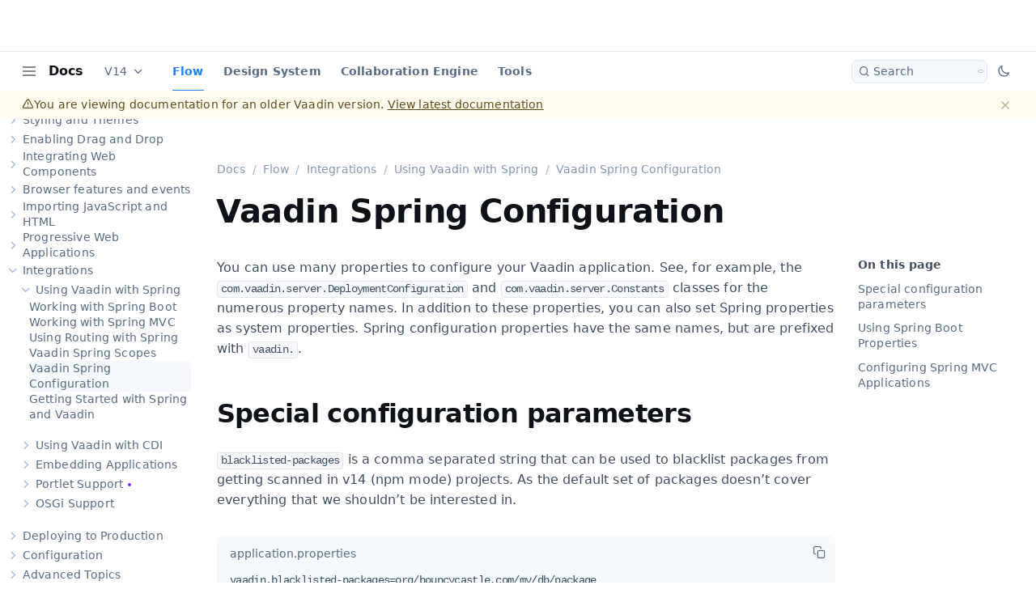

--- FILE ---
content_type: text/html; charset=utf-8
request_url: https://vaadin.com/docs/v14/flow/integrations/spring/tutorial-spring-configuration
body_size: 37881
content:
<!DOCTYPE html><html lang="en" data-astro-transition-scope="astro-y3q4yt3x-1"> <head lang="en" data-astro-transition-persist="astro-kezb5wun-2"><meta charset="utf-8"><meta name="viewport" content="width=device-width"><meta name="generator" content="Astro v4.15.9"><link rel="sitemap" href="/docs/v14sitemap-index.xml"><title data-dynamic-head>Vaadin Spring Configuration | Using Vaadin with Spring | Integrations | Flow | Vaadin Docs</title><meta property="og:title" content="Vaadin Spring Configuration | Using Vaadin with Spring | Integrations | Flow | Vaadin Docs" data-dynamic-head><meta property="twitter:title" content="Vaadin Spring Configuration | Using Vaadin with Spring | Integrations | Flow | Vaadin Docs" data-dynamic-head><link rel="canonical" href="https://vaadin.com/docs/v14/flow/integrations/spring/tutorial-spring-configuration" data-dynamic-head><meta name="description" content="You can use many properties to configure your Vaadin application.
See, for example, the com.vaadin.server.DeploymentConfiguration
and com.vaadin.server.Constants classes for the numerous property names.
In addition to these properties, you can also set Spring properties as system properties.
Spring configuration properties have the same names, but are prefixed with vaadin.." data-dynamic-head><meta property="og:description" content="You can use many properties to configure your Vaadin application.
See, for example, the com.vaadin.server.DeploymentConfiguration
and com.vaadin.server.Constants classes for the numerous property names.
In addition to these properties, you can also set Spring properties as system properties.
Spring configuration properties have the same names, but are prefixed with vaadin.." data-dynamic-head><meta name="robots" content="noindex"><script data-path-prefix="/docs/v14">
      const { pathPrefix } = document.currentScript.dataset;
      const prefix = pathPrefix.endsWith('/') ? pathPrefix : pathPrefix + '/';
      import(`${prefix}pagefind/pagefind.js`).then((module) => {
        window.__pageFind = module;
      });
    </script><script>
      const themeToggleEnabled = !getComputedStyle(document.documentElement)
        .getPropertyValue('--docs-theme-toggle-display')
        .includes('none');

      if (themeToggleEnabled) {
        function applyTheme() {
          let preferredTheme =
            localStorage.getItem('vaadin.docsApp.preferredTheme') || '';
          if (!preferredTheme) {
            preferredTheme = matchMedia('(prefers-color-scheme: dark)').matches
              ? 'dark'
              : '';
          }
          document.documentElement.toggleAttribute('disable-transitions', true);
          document.documentElement.setAttribute('theme', preferredTheme);
          requestAnimationFrame(() => {
            document.documentElement.removeAttribute('disable-transitions');
          });
        }
        applyTheme();
        document.addEventListener('astro:after-swap', () => applyTheme());
      }
    </script><link rel="stylesheet" href="/docs/v14/_astro/global.BeQnuRt5.css"><link rel="stylesheet" href="/docs/v14/_astro/global.CO8vWEs2.css"><link rel="stylesheet" href="/docs/v14/_astro/_slug_.CeXr74Sd.css"><script type="module" src="/docs/v14/_astro/hoisted.DjCdeXEO.js"></script><style>[data-astro-transition-scope="astro-y3q4yt3x-1"] { view-transition-name: astro-y3q4yt3x-1; }@layer astro { ::view-transition-old(astro-y3q4yt3x-1) { animation: none; opacity: 0; mix-blend-mode: normal; }::view-transition-new(astro-y3q4yt3x-1) { animation: none; mix-blend-mode: normal; }::view-transition-group(astro-y3q4yt3x-1) { animation: none } }[data-astro-transition-fallback="old"] [data-astro-transition-scope="astro-y3q4yt3x-1"],
			[data-astro-transition-fallback="old"][data-astro-transition-scope="astro-y3q4yt3x-1"] { animation: none; mix-blend-mode: normal; }[data-astro-transition-fallback="new"] [data-astro-transition-scope="astro-y3q4yt3x-1"],
			[data-astro-transition-fallback="new"][data-astro-transition-scope="astro-y3q4yt3x-1"] { animation: none; mix-blend-mode: normal; }</style></head> <body> <div id="docs-content" style="display: contents"> <style>astro-island,astro-slot,astro-static-slot{display:contents}</style><script>(()=>{var e=async t=>{await(await t())()};(self.Astro||(self.Astro={})).load=e;window.dispatchEvent(new Event("astro:load"));})();;(()=>{var A=Object.defineProperty;var g=(i,o,a)=>o in i?A(i,o,{enumerable:!0,configurable:!0,writable:!0,value:a}):i[o]=a;var d=(i,o,a)=>g(i,typeof o!="symbol"?o+"":o,a);{let i={0:t=>m(t),1:t=>a(t),2:t=>new RegExp(t),3:t=>new Date(t),4:t=>new Map(a(t)),5:t=>new Set(a(t)),6:t=>BigInt(t),7:t=>new URL(t),8:t=>new Uint8Array(t),9:t=>new Uint16Array(t),10:t=>new Uint32Array(t)},o=t=>{let[l,e]=t;return l in i?i[l](e):void 0},a=t=>t.map(o),m=t=>typeof t!="object"||t===null?t:Object.fromEntries(Object.entries(t).map(([l,e])=>[l,o(e)]));class y extends HTMLElement{constructor(){super(...arguments);d(this,"Component");d(this,"hydrator");d(this,"hydrate",async()=>{var b;if(!this.hydrator||!this.isConnected)return;let e=(b=this.parentElement)==null?void 0:b.closest("astro-island[ssr]");if(e){e.addEventListener("astro:hydrate",this.hydrate,{once:!0});return}let c=this.querySelectorAll("astro-slot"),n={},h=this.querySelectorAll("template[data-astro-template]");for(let r of h){let s=r.closest(this.tagName);s!=null&&s.isSameNode(this)&&(n[r.getAttribute("data-astro-template")||"default"]=r.innerHTML,r.remove())}for(let r of c){let s=r.closest(this.tagName);s!=null&&s.isSameNode(this)&&(n[r.getAttribute("name")||"default"]=r.innerHTML)}let p;try{p=this.hasAttribute("props")?m(JSON.parse(this.getAttribute("props"))):{}}catch(r){let s=this.getAttribute("component-url")||"<unknown>",v=this.getAttribute("component-export");throw v&&(s+=` (export ${v})`),console.error(`[hydrate] Error parsing props for component ${s}`,this.getAttribute("props"),r),r}let u;await this.hydrator(this)(this.Component,p,n,{client:this.getAttribute("client")}),this.removeAttribute("ssr"),this.dispatchEvent(new CustomEvent("astro:hydrate"))});d(this,"unmount",()=>{this.isConnected||this.dispatchEvent(new CustomEvent("astro:unmount"))})}disconnectedCallback(){document.removeEventListener("astro:after-swap",this.unmount),document.addEventListener("astro:after-swap",this.unmount,{once:!0})}connectedCallback(){if(!this.hasAttribute("await-children")||document.readyState==="interactive"||document.readyState==="complete")this.childrenConnectedCallback();else{let e=()=>{document.removeEventListener("DOMContentLoaded",e),c.disconnect(),this.childrenConnectedCallback()},c=new MutationObserver(()=>{var n;((n=this.lastChild)==null?void 0:n.nodeType)===Node.COMMENT_NODE&&this.lastChild.nodeValue==="astro:end"&&(this.lastChild.remove(),e())});c.observe(this,{childList:!0}),document.addEventListener("DOMContentLoaded",e)}}async childrenConnectedCallback(){let e=this.getAttribute("before-hydration-url");e&&await import(e),this.start()}async start(){let e=JSON.parse(this.getAttribute("opts")),c=this.getAttribute("client");if(Astro[c]===void 0){window.addEventListener(`astro:${c}`,()=>this.start(),{once:!0});return}try{await Astro[c](async()=>{let n=this.getAttribute("renderer-url"),[h,{default:p}]=await Promise.all([import(this.getAttribute("component-url")),n?import(n):()=>()=>{}]),u=this.getAttribute("component-export")||"default";if(!u.includes("."))this.Component=h[u];else{this.Component=h;for(let f of u.split("."))this.Component=this.Component[f]}return this.hydrator=p,this.hydrate},e,this)}catch(n){console.error(`[astro-island] Error hydrating ${this.getAttribute("component-url")}`,n)}}attributeChangedCallback(){this.hydrate()}}d(y,"observedAttributes",["props"]),customElements.get("astro-island")||customElements.define("astro-island",y)}})();</script><astro-island uid="ZWjWme" prefix="r3" component-url="/docs/v14/_astro/MainLayout.D85nSnCp.js" component-export="default" renderer-url="/docs/v14/_astro/client.DRsCJ7vl.js" props="{&quot;pageContext&quot;:[0,{&quot;pages&quot;:[0,{&quot;id&quot;:[0,&quot;root&quot;],&quot;children&quot;:[1,[[0,{&quot;id&quot;:[0,&quot;flow&quot;],&quot;children&quot;:[1,[[0,{&quot;id&quot;:[0,&quot;overview&quot;],&quot;children&quot;:[1,[]],&quot;file&quot;:[0,{&quot;generated&quot;:[0,false],&quot;name&quot;:[0,&quot;overview&quot;],&quot;extension&quot;:[0,&quot;asciidoc&quot;],&quot;fields&quot;:[0,{&quot;slug&quot;:[0,&quot;/flow/overview&quot;],&quot;frontMatter&quot;:[0,{&quot;title&quot;:[0,&quot;Overview&quot;],&quot;order&quot;:[0,1],&quot;layout&quot;:[0,&quot;page&quot;]}]}]}]}],[0,{&quot;id&quot;:[0,&quot;guide&quot;],&quot;children&quot;:[1,[[0,{&quot;id&quot;:[0,&quot;quick-start&quot;],&quot;children&quot;:[1,[]],&quot;file&quot;:[0,{&quot;generated&quot;:[0,false],&quot;name&quot;:[0,&quot;quick-start&quot;],&quot;extension&quot;:[0,&quot;adoc&quot;],&quot;fields&quot;:[0,{&quot;slug&quot;:[0,&quot;/flow/guide/quick-start&quot;],&quot;frontMatter&quot;:[0,{&quot;title&quot;:[0,&quot;Quick Start&quot;],&quot;order&quot;:[0,10],&quot;layout&quot;:[0,&quot;page&quot;],&quot;pageTitle&quot;:[0,&quot;Vaadin Tutorial: Quick Start With Flow&quot;],&quot;description&quot;:[0,&quot;Learn to build and deploy a modern web application 100% in Java.&quot;],&quot;banner&quot;:[0,&quot;This tutorial is for an old Vaadin version. link:/docs/guide/quick-start[Read the same tutorial for the latest Vaadin version].&quot;],&quot;bannerId&quot;:[0,&quot;latest-quickstart-notice&quot;],&quot;bannerStyle&quot;:[0,&quot;warning&quot;]}]}]}]}],[0,{&quot;id&quot;:[0,&quot;start&quot;],&quot;children&quot;:[1,[[0,{&quot;id&quot;:[0,&quot;maven&quot;],&quot;children&quot;:[1,[]],&quot;file&quot;:[0,{&quot;generated&quot;:[0,false],&quot;name&quot;:[0,&quot;maven&quot;],&quot;extension&quot;:[0,&quot;asciidoc&quot;],&quot;fields&quot;:[0,{&quot;slug&quot;:[0,&quot;/flow/guide/start/maven&quot;],&quot;frontMatter&quot;:[0,{&quot;title&quot;:[0,&quot;Creating a Project from a Maven Archetype&quot;],&quot;tabTitle&quot;:[0,&quot;Maven Archetype&quot;],&quot;order&quot;:[0,20],&quot;layout&quot;:[0,&quot;page&quot;]}]}]}],&quot;tabsParentSlug&quot;:[0,&quot;/flow/guide/start&quot;],&quot;tabs&quot;:[1,[[0,{&quot;slug&quot;:[0,&quot;/flow/guide/start&quot;],&quot;title&quot;:[0,&quot;Overview&quot;]}],[0,{&quot;slug&quot;:[0,&quot;/flow/guide/start/maven&quot;],&quot;title&quot;:[0,&quot;Maven Archetype&quot;]}],[0,{&quot;slug&quot;:[0,&quot;/flow/guide/start/eclipse&quot;],&quot;title&quot;:[0,&quot;Eclipse&quot;]}],[0,{&quot;slug&quot;:[0,&quot;/flow/guide/start/intellij&quot;],&quot;title&quot;:[0,&quot;IntelliJ IDEA&quot;]}],[0,{&quot;slug&quot;:[0,&quot;/flow/guide/start/netbeans&quot;],&quot;title&quot;:[0,&quot;NetBeans&quot;]}],[0,{&quot;slug&quot;:[0,&quot;/flow/guide/start/gradle&quot;],&quot;title&quot;:[0,&quot;Gradle&quot;]}],[0,{&quot;slug&quot;:[0,&quot;/flow/guide/start/kotlin&quot;],&quot;title&quot;:[0,&quot;Kotlin&quot;]}]]],&quot;tabsParentFile&quot;:[0,{&quot;generated&quot;:[0,false],&quot;name&quot;:[0,&quot;index&quot;],&quot;extension&quot;:[0,&quot;asciidoc&quot;],&quot;fields&quot;:[0,{&quot;slug&quot;:[0,&quot;/flow/guide/start&quot;],&quot;frontMatter&quot;:[0,{&quot;title&quot;:[0,&quot;Starting a Project&quot;],&quot;tabTitle&quot;:[0,&quot;Overview&quot;],&quot;order&quot;:[0,30],&quot;layout&quot;:[0,&quot;tabbed-page&quot;]}]}]}]}],[0,{&quot;id&quot;:[0,&quot;eclipse&quot;],&quot;children&quot;:[1,[]],&quot;file&quot;:[0,{&quot;generated&quot;:[0,false],&quot;name&quot;:[0,&quot;eclipse&quot;],&quot;extension&quot;:[0,&quot;asciidoc&quot;],&quot;fields&quot;:[0,{&quot;slug&quot;:[0,&quot;/flow/guide/start/eclipse&quot;],&quot;frontMatter&quot;:[0,{&quot;title&quot;:[0,&quot;Starting a Vaadin Project in Eclipse&quot;],&quot;tabTitle&quot;:[0,&quot;Eclipse&quot;],&quot;order&quot;:[0,100],&quot;layout&quot;:[0,&quot;page&quot;]}]}]}],&quot;tabsParentSlug&quot;:[0,&quot;/flow/guide/start&quot;],&quot;tabs&quot;:[1,[[0,{&quot;slug&quot;:[0,&quot;/flow/guide/start&quot;],&quot;title&quot;:[0,&quot;Overview&quot;]}],[0,{&quot;slug&quot;:[0,&quot;/flow/guide/start/maven&quot;],&quot;title&quot;:[0,&quot;Maven Archetype&quot;]}],[0,{&quot;slug&quot;:[0,&quot;/flow/guide/start/eclipse&quot;],&quot;title&quot;:[0,&quot;Eclipse&quot;]}],[0,{&quot;slug&quot;:[0,&quot;/flow/guide/start/intellij&quot;],&quot;title&quot;:[0,&quot;IntelliJ IDEA&quot;]}],[0,{&quot;slug&quot;:[0,&quot;/flow/guide/start/netbeans&quot;],&quot;title&quot;:[0,&quot;NetBeans&quot;]}],[0,{&quot;slug&quot;:[0,&quot;/flow/guide/start/gradle&quot;],&quot;title&quot;:[0,&quot;Gradle&quot;]}],[0,{&quot;slug&quot;:[0,&quot;/flow/guide/start/kotlin&quot;],&quot;title&quot;:[0,&quot;Kotlin&quot;]}]]],&quot;tabsParentFile&quot;:[0,{&quot;generated&quot;:[0,false],&quot;name&quot;:[0,&quot;index&quot;],&quot;extension&quot;:[0,&quot;asciidoc&quot;],&quot;fields&quot;:[0,{&quot;slug&quot;:[0,&quot;/flow/guide/start&quot;],&quot;frontMatter&quot;:[0,{&quot;title&quot;:[0,&quot;Starting a Project&quot;],&quot;tabTitle&quot;:[0,&quot;Overview&quot;],&quot;order&quot;:[0,30],&quot;layout&quot;:[0,&quot;tabbed-page&quot;]}]}]}]}],[0,{&quot;id&quot;:[0,&quot;intellij&quot;],&quot;children&quot;:[1,[]],&quot;file&quot;:[0,{&quot;generated&quot;:[0,false],&quot;name&quot;:[0,&quot;intellij&quot;],&quot;extension&quot;:[0,&quot;asciidoc&quot;],&quot;fields&quot;:[0,{&quot;slug&quot;:[0,&quot;/flow/guide/start/intellij&quot;],&quot;frontMatter&quot;:[0,{&quot;title&quot;:[0,&quot;Starting a Vaadin Project in IntelliJ IDEA&quot;],&quot;tabTitle&quot;:[0,&quot;IntelliJ IDEA&quot;],&quot;order&quot;:[0,200],&quot;layout&quot;:[0,&quot;page&quot;]}]}]}],&quot;tabsParentSlug&quot;:[0,&quot;/flow/guide/start&quot;],&quot;tabs&quot;:[1,[[0,{&quot;slug&quot;:[0,&quot;/flow/guide/start&quot;],&quot;title&quot;:[0,&quot;Overview&quot;]}],[0,{&quot;slug&quot;:[0,&quot;/flow/guide/start/maven&quot;],&quot;title&quot;:[0,&quot;Maven Archetype&quot;]}],[0,{&quot;slug&quot;:[0,&quot;/flow/guide/start/eclipse&quot;],&quot;title&quot;:[0,&quot;Eclipse&quot;]}],[0,{&quot;slug&quot;:[0,&quot;/flow/guide/start/intellij&quot;],&quot;title&quot;:[0,&quot;IntelliJ IDEA&quot;]}],[0,{&quot;slug&quot;:[0,&quot;/flow/guide/start/netbeans&quot;],&quot;title&quot;:[0,&quot;NetBeans&quot;]}],[0,{&quot;slug&quot;:[0,&quot;/flow/guide/start/gradle&quot;],&quot;title&quot;:[0,&quot;Gradle&quot;]}],[0,{&quot;slug&quot;:[0,&quot;/flow/guide/start/kotlin&quot;],&quot;title&quot;:[0,&quot;Kotlin&quot;]}]]],&quot;tabsParentFile&quot;:[0,{&quot;generated&quot;:[0,false],&quot;name&quot;:[0,&quot;index&quot;],&quot;extension&quot;:[0,&quot;asciidoc&quot;],&quot;fields&quot;:[0,{&quot;slug&quot;:[0,&quot;/flow/guide/start&quot;],&quot;frontMatter&quot;:[0,{&quot;title&quot;:[0,&quot;Starting a Project&quot;],&quot;tabTitle&quot;:[0,&quot;Overview&quot;],&quot;order&quot;:[0,30],&quot;layout&quot;:[0,&quot;tabbed-page&quot;]}]}]}]}],[0,{&quot;id&quot;:[0,&quot;netbeans&quot;],&quot;children&quot;:[1,[]],&quot;file&quot;:[0,{&quot;generated&quot;:[0,false],&quot;name&quot;:[0,&quot;netbeans&quot;],&quot;extension&quot;:[0,&quot;asciidoc&quot;],&quot;fields&quot;:[0,{&quot;slug&quot;:[0,&quot;/flow/guide/start/netbeans&quot;],&quot;frontMatter&quot;:[0,{&quot;title&quot;:[0,&quot;Starting a Vaadin Project in NetBeans&quot;],&quot;tabTitle&quot;:[0,&quot;NetBeans&quot;],&quot;order&quot;:[0,300],&quot;layout&quot;:[0,&quot;page&quot;]}]}]}],&quot;tabsParentSlug&quot;:[0,&quot;/flow/guide/start&quot;],&quot;tabs&quot;:[1,[[0,{&quot;slug&quot;:[0,&quot;/flow/guide/start&quot;],&quot;title&quot;:[0,&quot;Overview&quot;]}],[0,{&quot;slug&quot;:[0,&quot;/flow/guide/start/maven&quot;],&quot;title&quot;:[0,&quot;Maven Archetype&quot;]}],[0,{&quot;slug&quot;:[0,&quot;/flow/guide/start/eclipse&quot;],&quot;title&quot;:[0,&quot;Eclipse&quot;]}],[0,{&quot;slug&quot;:[0,&quot;/flow/guide/start/intellij&quot;],&quot;title&quot;:[0,&quot;IntelliJ IDEA&quot;]}],[0,{&quot;slug&quot;:[0,&quot;/flow/guide/start/netbeans&quot;],&quot;title&quot;:[0,&quot;NetBeans&quot;]}],[0,{&quot;slug&quot;:[0,&quot;/flow/guide/start/gradle&quot;],&quot;title&quot;:[0,&quot;Gradle&quot;]}],[0,{&quot;slug&quot;:[0,&quot;/flow/guide/start/kotlin&quot;],&quot;title&quot;:[0,&quot;Kotlin&quot;]}]]],&quot;tabsParentFile&quot;:[0,{&quot;generated&quot;:[0,false],&quot;name&quot;:[0,&quot;index&quot;],&quot;extension&quot;:[0,&quot;asciidoc&quot;],&quot;fields&quot;:[0,{&quot;slug&quot;:[0,&quot;/flow/guide/start&quot;],&quot;frontMatter&quot;:[0,{&quot;title&quot;:[0,&quot;Starting a Project&quot;],&quot;tabTitle&quot;:[0,&quot;Overview&quot;],&quot;order&quot;:[0,30],&quot;layout&quot;:[0,&quot;tabbed-page&quot;]}]}]}]}],[0,{&quot;id&quot;:[0,&quot;gradle&quot;],&quot;children&quot;:[1,[]],&quot;file&quot;:[0,{&quot;generated&quot;:[0,false],&quot;name&quot;:[0,&quot;gradle&quot;],&quot;extension&quot;:[0,&quot;asciidoc&quot;],&quot;fields&quot;:[0,{&quot;slug&quot;:[0,&quot;/flow/guide/start/gradle&quot;],&quot;frontMatter&quot;:[0,{&quot;title&quot;:[0,&quot;Starting a Gradle Project&quot;],&quot;tabTitle&quot;:[0,&quot;Gradle&quot;],&quot;order&quot;:[0,500],&quot;layout&quot;:[0,&quot;page&quot;]}]}]}],&quot;tabsParentSlug&quot;:[0,&quot;/flow/guide/start&quot;],&quot;tabs&quot;:[1,[[0,{&quot;slug&quot;:[0,&quot;/flow/guide/start&quot;],&quot;title&quot;:[0,&quot;Overview&quot;]}],[0,{&quot;slug&quot;:[0,&quot;/flow/guide/start/maven&quot;],&quot;title&quot;:[0,&quot;Maven Archetype&quot;]}],[0,{&quot;slug&quot;:[0,&quot;/flow/guide/start/eclipse&quot;],&quot;title&quot;:[0,&quot;Eclipse&quot;]}],[0,{&quot;slug&quot;:[0,&quot;/flow/guide/start/intellij&quot;],&quot;title&quot;:[0,&quot;IntelliJ IDEA&quot;]}],[0,{&quot;slug&quot;:[0,&quot;/flow/guide/start/netbeans&quot;],&quot;title&quot;:[0,&quot;NetBeans&quot;]}],[0,{&quot;slug&quot;:[0,&quot;/flow/guide/start/gradle&quot;],&quot;title&quot;:[0,&quot;Gradle&quot;]}],[0,{&quot;slug&quot;:[0,&quot;/flow/guide/start/kotlin&quot;],&quot;title&quot;:[0,&quot;Kotlin&quot;]}]]],&quot;tabsParentFile&quot;:[0,{&quot;generated&quot;:[0,false],&quot;name&quot;:[0,&quot;index&quot;],&quot;extension&quot;:[0,&quot;asciidoc&quot;],&quot;fields&quot;:[0,{&quot;slug&quot;:[0,&quot;/flow/guide/start&quot;],&quot;frontMatter&quot;:[0,{&quot;title&quot;:[0,&quot;Starting a Project&quot;],&quot;tabTitle&quot;:[0,&quot;Overview&quot;],&quot;order&quot;:[0,30],&quot;layout&quot;:[0,&quot;tabbed-page&quot;]}]}]}]}],[0,{&quot;id&quot;:[0,&quot;kotlin&quot;],&quot;children&quot;:[1,[]],&quot;file&quot;:[0,{&quot;generated&quot;:[0,false],&quot;name&quot;:[0,&quot;kotlin&quot;],&quot;extension&quot;:[0,&quot;asciidoc&quot;],&quot;fields&quot;:[0,{&quot;slug&quot;:[0,&quot;/flow/guide/start/kotlin&quot;],&quot;frontMatter&quot;:[0,{&quot;title&quot;:[0,&quot;Using Vaadin with Kotlin&quot;],&quot;tabTitle&quot;:[0,&quot;Kotlin&quot;],&quot;order&quot;:[0,600],&quot;layout&quot;:[0,&quot;page&quot;]}]}]}],&quot;tabsParentSlug&quot;:[0,&quot;/flow/guide/start&quot;],&quot;tabs&quot;:[1,[[0,{&quot;slug&quot;:[0,&quot;/flow/guide/start&quot;],&quot;title&quot;:[0,&quot;Overview&quot;]}],[0,{&quot;slug&quot;:[0,&quot;/flow/guide/start/maven&quot;],&quot;title&quot;:[0,&quot;Maven Archetype&quot;]}],[0,{&quot;slug&quot;:[0,&quot;/flow/guide/start/eclipse&quot;],&quot;title&quot;:[0,&quot;Eclipse&quot;]}],[0,{&quot;slug&quot;:[0,&quot;/flow/guide/start/intellij&quot;],&quot;title&quot;:[0,&quot;IntelliJ IDEA&quot;]}],[0,{&quot;slug&quot;:[0,&quot;/flow/guide/start/netbeans&quot;],&quot;title&quot;:[0,&quot;NetBeans&quot;]}],[0,{&quot;slug&quot;:[0,&quot;/flow/guide/start/gradle&quot;],&quot;title&quot;:[0,&quot;Gradle&quot;]}],[0,{&quot;slug&quot;:[0,&quot;/flow/guide/start/kotlin&quot;],&quot;title&quot;:[0,&quot;Kotlin&quot;]}]]],&quot;tabsParentFile&quot;:[0,{&quot;generated&quot;:[0,false],&quot;name&quot;:[0,&quot;index&quot;],&quot;extension&quot;:[0,&quot;asciidoc&quot;],&quot;fields&quot;:[0,{&quot;slug&quot;:[0,&quot;/flow/guide/start&quot;],&quot;frontMatter&quot;:[0,{&quot;title&quot;:[0,&quot;Starting a Project&quot;],&quot;tabTitle&quot;:[0,&quot;Overview&quot;],&quot;order&quot;:[0,30],&quot;layout&quot;:[0,&quot;tabbed-page&quot;]}]}]}]}]]],&quot;file&quot;:[0,{&quot;generated&quot;:[0,false],&quot;name&quot;:[0,&quot;index&quot;],&quot;extension&quot;:[0,&quot;asciidoc&quot;],&quot;fields&quot;:[0,{&quot;slug&quot;:[0,&quot;/flow/guide/start&quot;],&quot;frontMatter&quot;:[0,{&quot;title&quot;:[0,&quot;Starting a Project&quot;],&quot;tabTitle&quot;:[0,&quot;Overview&quot;],&quot;order&quot;:[0,30],&quot;layout&quot;:[0,&quot;tabbed-page&quot;]}]}]}],&quot;tabs&quot;:[1,[[0,{&quot;slug&quot;:[0,&quot;/flow/guide/start&quot;],&quot;title&quot;:[0,&quot;Overview&quot;]}],[0,{&quot;slug&quot;:[0,&quot;/flow/guide/start/maven&quot;],&quot;title&quot;:[0,&quot;Maven Archetype&quot;]}],[0,{&quot;slug&quot;:[0,&quot;/flow/guide/start/eclipse&quot;],&quot;title&quot;:[0,&quot;Eclipse&quot;]}],[0,{&quot;slug&quot;:[0,&quot;/flow/guide/start/intellij&quot;],&quot;title&quot;:[0,&quot;IntelliJ IDEA&quot;]}],[0,{&quot;slug&quot;:[0,&quot;/flow/guide/start/netbeans&quot;],&quot;title&quot;:[0,&quot;NetBeans&quot;]}],[0,{&quot;slug&quot;:[0,&quot;/flow/guide/start/gradle&quot;],&quot;title&quot;:[0,&quot;Gradle&quot;]}],[0,{&quot;slug&quot;:[0,&quot;/flow/guide/start/kotlin&quot;],&quot;title&quot;:[0,&quot;Kotlin&quot;]}]]]}]]],&quot;file&quot;:[0,{&quot;generated&quot;:[0,false],&quot;name&quot;:[0,&quot;index&quot;],&quot;extension&quot;:[0,&quot;asciidoc&quot;],&quot;fields&quot;:[0,{&quot;slug&quot;:[0,&quot;/flow/guide&quot;],&quot;frontMatter&quot;:[0,{&quot;title&quot;:[0,&quot;Get Started&quot;],&quot;order&quot;:[0,2]}]}]}]}],[0,{&quot;id&quot;:[0,&quot;tutorial&quot;],&quot;children&quot;:[1,[[0,{&quot;id&quot;:[0,&quot;overview&quot;],&quot;children&quot;:[1,[]],&quot;file&quot;:[0,{&quot;generated&quot;:[0,false],&quot;name&quot;:[0,&quot;overview&quot;],&quot;extension&quot;:[0,&quot;adoc&quot;],&quot;fields&quot;:[0,{&quot;slug&quot;:[0,&quot;/flow/tutorial/overview&quot;],&quot;frontMatter&quot;:[0,{&quot;title&quot;:[0,&quot;Overview&quot;],&quot;order&quot;:[0,10],&quot;pageTitle&quot;:[0,&quot;Tutorial: Building Modern Web Applications With Spring Boot and Vaadin&quot;],&quot;description&quot;:[0,&quot;This tutorial series teaches you how to build, test, and deploy a modern web app from scratch. You&#39;ll learn to use Spring Boot and Vaadin.&quot;],&quot;banner&quot;:[0,&quot;This tutorial is for an old Vaadin version. link:/docs/tutorial[Read the same tutorial for the latest Vaadin version].&quot;],&quot;bannerId&quot;:[0,&quot;latest-tutorial-notice&quot;],&quot;bannerStyle&quot;:[0,&quot;warning&quot;]}]}]}]}],[0,{&quot;id&quot;:[0,&quot;project-setup&quot;],&quot;children&quot;:[1,[]],&quot;file&quot;:[0,{&quot;generated&quot;:[0,false],&quot;name&quot;:[0,&quot;project-setup&quot;],&quot;extension&quot;:[0,&quot;adoc&quot;],&quot;fields&quot;:[0,{&quot;slug&quot;:[0,&quot;/flow/tutorial/project-setup&quot;],&quot;frontMatter&quot;:[0,{&quot;title&quot;:[0,&quot;Project Setup&quot;],&quot;order&quot;:[0,30],&quot;pageTitle&quot;:[0,&quot;Tutorial: import, run and debug a Maven Spring Boot project in IntelliJ&quot;],&quot;description&quot;:[0,&quot;Learn how to open and debug a Vaadin project in IntelliJ. Set up IntelliJ for better autocomplete support.&quot;],&quot;banner&quot;:[0,&quot;This tutorial is for an old Vaadin version. link:/docs/tutorial[Read the same tutorial for the latest Vaadin version].&quot;],&quot;bannerId&quot;:[0,&quot;latest-tutorial-notice&quot;],&quot;bannerStyle&quot;:[0,&quot;warning&quot;]}]}]}]}],[0,{&quot;id&quot;:[0,&quot;components-and-layouts&quot;],&quot;children&quot;:[1,[]],&quot;file&quot;:[0,{&quot;generated&quot;:[0,false],&quot;name&quot;:[0,&quot;components-and-layouts&quot;],&quot;extension&quot;:[0,&quot;adoc&quot;],&quot;fields&quot;:[0,{&quot;slug&quot;:[0,&quot;/flow/tutorial/components-and-layouts&quot;],&quot;frontMatter&quot;:[0,{&quot;title&quot;:[0,&quot;Creating a View&quot;],&quot;order&quot;:[0,40],&quot;pageTitle&quot;:[0,&quot;Vaadin Flow Basics: Build a View With Components and Layouts&quot;],&quot;description&quot;:[0,&quot;Flow uses an event-driven component model for building UIs. This tutorial covers the basics.&quot;],&quot;banner&quot;:[0,&quot;This tutorial is for an old Vaadin version. link:/docs/tutorial[Read the same tutorial for the latest Vaadin version].&quot;],&quot;bannerId&quot;:[0,&quot;latest-tutorial-notice&quot;],&quot;bannerStyle&quot;:[0,&quot;warning&quot;]}]}]}]}],[0,{&quot;id&quot;:[0,&quot;creating-a-component&quot;],&quot;children&quot;:[1,[]],&quot;file&quot;:[0,{&quot;generated&quot;:[0,false],&quot;name&quot;:[0,&quot;creating-a-component&quot;],&quot;extension&quot;:[0,&quot;adoc&quot;],&quot;fields&quot;:[0,{&quot;slug&quot;:[0,&quot;/flow/tutorial/creating-a-component&quot;],&quot;frontMatter&quot;:[0,{&quot;title&quot;:[0,&quot;Creating a Component&quot;],&quot;order&quot;:[0,50],&quot;pageTitle&quot;:[0,&quot;Tutorial: Create a reusable UI component in Vaadin Flow&quot;],&quot;description&quot;:[0,&quot;Learn how to compose reusable components with basic layouts and components.&quot;],&quot;banner&quot;:[0,&quot;This tutorial is for an old Vaadin version. link:/docs/tutorial[Read the same tutorial for the latest Vaadin version].&quot;],&quot;bannerId&quot;:[0,&quot;latest-tutorial-notice&quot;],&quot;bannerStyle&quot;:[0,&quot;warning&quot;]}]}]}]}],[0,{&quot;id&quot;:[0,&quot;database-access&quot;],&quot;children&quot;:[1,[]],&quot;file&quot;:[0,{&quot;generated&quot;:[0,false],&quot;name&quot;:[0,&quot;database-access&quot;],&quot;extension&quot;:[0,&quot;adoc&quot;],&quot;fields&quot;:[0,{&quot;slug&quot;:[0,&quot;/flow/tutorial/database-access&quot;],&quot;frontMatter&quot;:[0,{&quot;title&quot;:[0,&quot;Accessing The Database&quot;],&quot;order&quot;:[0,60],&quot;pageTitle&quot;:[0,&quot;Tutorial: Accessing the database from a Vaadin Flow view&quot;],&quot;description&quot;:[0,&quot;Learn how to connect a Vaadin Flow view to the backend through Spring Services.&quot;],&quot;banner&quot;:[0,&quot;This tutorial is for an old Vaadin version. link:/docs/tutorial[Read the same tutorial for the latest Vaadin version].&quot;],&quot;bannerId&quot;:[0,&quot;latest-tutorial-notice&quot;],&quot;bannerStyle&quot;:[0,&quot;warning&quot;]}]}]}]}],[0,{&quot;id&quot;:[0,&quot;forms-and-validation&quot;],&quot;children&quot;:[1,[]],&quot;file&quot;:[0,{&quot;generated&quot;:[0,false],&quot;name&quot;:[0,&quot;forms-and-validation&quot;],&quot;extension&quot;:[0,&quot;adoc&quot;],&quot;fields&quot;:[0,{&quot;slug&quot;:[0,&quot;/flow/tutorial/forms-and-validation&quot;],&quot;frontMatter&quot;:[0,{&quot;title&quot;:[0,&quot;Forms and Validation&quot;],&quot;order&quot;:[0,70],&quot;pageTitle&quot;:[0,&quot;Creating a form in Vaadin: data binding and validation&quot;],&quot;description&quot;:[0,&quot;Learn how to use Binder to bind a data object to input fields and validate input.&quot;],&quot;banner&quot;:[0,&quot;This tutorial is for an old Vaadin version. link:/docs/tutorial[Read the same tutorial for the latest Vaadin version].&quot;],&quot;bannerId&quot;:[0,&quot;latest-tutorial-notice&quot;],&quot;bannerStyle&quot;:[0,&quot;warning&quot;]}]}]}]}],[0,{&quot;id&quot;:[0,&quot;handling-view-state&quot;],&quot;children&quot;:[1,[]],&quot;file&quot;:[0,{&quot;generated&quot;:[0,false],&quot;name&quot;:[0,&quot;handling-view-state&quot;],&quot;extension&quot;:[0,&quot;adoc&quot;],&quot;fields&quot;:[0,{&quot;slug&quot;:[0,&quot;/flow/tutorial/handling-view-state&quot;],&quot;frontMatter&quot;:[0,{&quot;title&quot;:[0,&quot;Handling View State&quot;],&quot;order&quot;:[0,80],&quot;pageTitle&quot;:[0,&quot;Passing data and events between Vaadin components&quot;],&quot;description&quot;:[0,&quot;Learn how to communicate between components in Vaadin Flow.&quot;],&quot;banner&quot;:[0,&quot;This tutorial is for an old Vaadin version. link:/docs/tutorial[Read the same tutorial for the latest Vaadin version].&quot;],&quot;bannerId&quot;:[0,&quot;latest-tutorial-notice&quot;],&quot;bannerStyle&quot;:[0,&quot;warning&quot;]}]}]}]}],[0,{&quot;id&quot;:[0,&quot;navigation-and-layouts&quot;],&quot;children&quot;:[1,[]],&quot;file&quot;:[0,{&quot;generated&quot;:[0,false],&quot;name&quot;:[0,&quot;navigation-and-layouts&quot;],&quot;extension&quot;:[0,&quot;adoc&quot;],&quot;fields&quot;:[0,{&quot;slug&quot;:[0,&quot;/flow/tutorial/navigation-and-layouts&quot;],&quot;frontMatter&quot;:[0,{&quot;title&quot;:[0,&quot;Navigation and App Layout&quot;],&quot;order&quot;:[0,90],&quot;pageTitle&quot;:[0,&quot;Tutorial: Navigation and parent layouts in Vaadin Flow&quot;],&quot;description&quot;:[0,&quot;Learn to set up a parent layout and navigate between child views.&quot;],&quot;banner&quot;:[0,&quot;This tutorial is for an old Vaadin version. link:/docs/tutorial[Read the same tutorial for the latest Vaadin version].&quot;],&quot;bannerId&quot;:[0,&quot;latest-tutorial-notice&quot;],&quot;bannerStyle&quot;:[0,&quot;warning&quot;]}]}]}]}],[0,{&quot;id&quot;:[0,&quot;login-and-authentication&quot;],&quot;children&quot;:[1,[]],&quot;file&quot;:[0,{&quot;generated&quot;:[0,false],&quot;name&quot;:[0,&quot;login-and-authentication&quot;],&quot;extension&quot;:[0,&quot;adoc&quot;],&quot;fields&quot;:[0,{&quot;slug&quot;:[0,&quot;/flow/tutorial/login-and-authentication&quot;],&quot;frontMatter&quot;:[0,{&quot;title&quot;:[0,&quot;Login and Authentication&quot;],&quot;order&quot;:[0,100],&quot;pageTitle&quot;:[0,&quot;Tutorial: setting up authentication and login in Vaadin Flow&quot;],&quot;description&quot;:[0,&quot;Learn to set up Spring Security to restrict access to views in a Flow application.&quot;],&quot;banner&quot;:[0,&quot;This tutorial is for an old Vaadin version. link:/docs/tutorial[Read the same tutorial for the latest Vaadin version].&quot;],&quot;bannerId&quot;:[0,&quot;latest-tutorial-notice&quot;],&quot;bannerStyle&quot;:[0,&quot;warning&quot;]}]}]}]}],[0,{&quot;id&quot;:[0,&quot;installing-and-offline-pwa&quot;],&quot;children&quot;:[1,[]],&quot;file&quot;:[0,{&quot;generated&quot;:[0,false],&quot;name&quot;:[0,&quot;installing-and-offline-pwa&quot;],&quot;extension&quot;:[0,&quot;adoc&quot;],&quot;fields&quot;:[0,{&quot;slug&quot;:[0,&quot;/flow/tutorial/installing-and-offline-pwa&quot;],&quot;frontMatter&quot;:[0,{&quot;title&quot;:[0,&quot;Installation and offline (PWA)&quot;],&quot;order&quot;:[0,110],&quot;pageTitle&quot;:[0,&quot;Tutorial: make a Vaadin Flow app installable and define an offline page&quot;],&quot;description&quot;:[0,&quot;Learn how to define a custom offline page and enable installation on supported devices.&quot;],&quot;banner&quot;:[0,&quot;This tutorial is for an old Vaadin version. link:/docs/tutorial[Read the same tutorial for the latest Vaadin version].&quot;],&quot;bannerId&quot;:[0,&quot;latest-tutorial-notice&quot;],&quot;bannerStyle&quot;:[0,&quot;warning&quot;]}]}]}]}],[0,{&quot;id&quot;:[0,&quot;unit-and-integration-testing&quot;],&quot;children&quot;:[1,[]],&quot;file&quot;:[0,{&quot;generated&quot;:[0,false],&quot;name&quot;:[0,&quot;unit-and-integration-testing&quot;],&quot;extension&quot;:[0,&quot;adoc&quot;],&quot;fields&quot;:[0,{&quot;slug&quot;:[0,&quot;/flow/tutorial/unit-and-integration-testing&quot;],&quot;frontMatter&quot;:[0,{&quot;title&quot;:[0,&quot;Unit and Integration Testing&quot;],&quot;order&quot;:[0,120],&quot;pageTitle&quot;:[0,&quot;Testing Vaadin Flow apps with jUnit&quot;],&quot;description&quot;:[0,&quot;Learn how to run unit and integration tests on Vaadin Flow apps.&quot;],&quot;banner&quot;:[0,&quot;This tutorial is for an old Vaadin version. link:/docs/tutorial[Read the same tutorial for the latest Vaadin version].&quot;],&quot;bannerId&quot;:[0,&quot;latest-tutorial-notice&quot;],&quot;bannerStyle&quot;:[0,&quot;warning&quot;]}]}]}]}],[0,{&quot;id&quot;:[0,&quot;e2e-testing-with-testbench&quot;],&quot;children&quot;:[1,[]],&quot;file&quot;:[0,{&quot;generated&quot;:[0,false],&quot;name&quot;:[0,&quot;e2e-testing-with-testbench&quot;],&quot;extension&quot;:[0,&quot;adoc&quot;],&quot;fields&quot;:[0,{&quot;slug&quot;:[0,&quot;/flow/tutorial/e2e-testing-with-testbench&quot;],&quot;frontMatter&quot;:[0,{&quot;title&quot;:[0,&quot;End-to-end testing&quot;],&quot;order&quot;:[0,130],&quot;pageTitle&quot;:[0,&quot;Running end-to-end browser tests with Vaadin TestBench&quot;],&quot;description&quot;:[0,&quot;Learn how to do full-stack tests on a Flow app using Vaadin TestBench.&quot;],&quot;banner&quot;:[0,&quot;This tutorial is for an old Vaadin version. link:/docs/tutorial[Read the same tutorial for the latest Vaadin version].&quot;],&quot;bannerId&quot;:[0,&quot;latest-tutorial-notice&quot;],&quot;bannerStyle&quot;:[0,&quot;warning&quot;]}]}]}]}],[0,{&quot;id&quot;:[0,&quot;production-deployment&quot;],&quot;children&quot;:[1,[]],&quot;file&quot;:[0,{&quot;generated&quot;:[0,false],&quot;name&quot;:[0,&quot;production-deployment&quot;],&quot;extension&quot;:[0,&quot;adoc&quot;],&quot;fields&quot;:[0,{&quot;slug&quot;:[0,&quot;/flow/tutorial/production-deployment&quot;],&quot;frontMatter&quot;:[0,{&quot;title&quot;:[0,&quot;Production Deployment&quot;],&quot;order&quot;:[0,160],&quot;pageTitle&quot;:[0,&quot;Deploying a Vaadin Flow application on Heroku&quot;],&quot;description&quot;:[0,&quot;Learn how to prepare a Vaadin app for production and how to deploy it on Heroku.&quot;],&quot;banner&quot;:[0,&quot;This tutorial is for an old Vaadin version. link:/docs/tutorial[Read the same tutorial for the latest Vaadin version].&quot;],&quot;bannerId&quot;:[0,&quot;latest-tutorial-notice&quot;],&quot;bannerStyle&quot;:[0,&quot;warning&quot;]}]}]}]}],[0,{&quot;id&quot;:[0,&quot;pdf&quot;],&quot;children&quot;:[1,[]],&quot;file&quot;:[0,{&quot;generated&quot;:[0,false],&quot;name&quot;:[0,&quot;pdf&quot;],&quot;extension&quot;:[0,&quot;adoc&quot;],&quot;fields&quot;:[0,{&quot;slug&quot;:[0,&quot;/flow/tutorial/pdf&quot;],&quot;frontMatter&quot;:[0,{&quot;title&quot;:[0,&quot;Download PDF version&quot;],&quot;order&quot;:[0,1000],&quot;url&quot;:[0,&quot;https://pages.vaadin.com/en/build-a-modern-web-app-with-spring-boot-vaadin-pdf&quot;]}]}]}]}]]],&quot;file&quot;:[0,{&quot;generated&quot;:[0,false],&quot;name&quot;:[0,&quot;index&quot;],&quot;extension&quot;:[0,&quot;adoc&quot;],&quot;fields&quot;:[0,{&quot;slug&quot;:[0,&quot;/flow/tutorial&quot;],&quot;frontMatter&quot;:[0,{&quot;title&quot;:[0,&quot;Tutorial&quot;],&quot;order&quot;:[0,2],&quot;banner&quot;:[0,&quot;This tutorial is for an old Vaadin version. link:/docs/flow/tutorial[Read the same tutorial for the latest Vaadin version].&quot;],&quot;bannerId&quot;:[0,&quot;latest-tutorial-notice&quot;],&quot;bannerStyle&quot;:[0,&quot;warning&quot;]}]}]}]}],[0,{&quot;id&quot;:[0,&quot;routing&quot;],&quot;children&quot;:[1,[[0,{&quot;id&quot;:[0,&quot;tutorial-routing-annotation&quot;],&quot;children&quot;:[1,[]],&quot;file&quot;:[0,{&quot;generated&quot;:[0,false],&quot;name&quot;:[0,&quot;tutorial-routing-annotation&quot;],&quot;extension&quot;:[0,&quot;asciidoc&quot;],&quot;fields&quot;:[0,{&quot;slug&quot;:[0,&quot;/flow/routing/tutorial-routing-annotation&quot;],&quot;frontMatter&quot;:[0,{&quot;title&quot;:[0,&quot;Defining Routes with @Route&quot;],&quot;order&quot;:[0,1],&quot;layout&quot;:[0,&quot;page&quot;]}]}]}]}],[0,{&quot;id&quot;:[0,&quot;tutorial-routing-lifecycle&quot;],&quot;children&quot;:[1,[]],&quot;file&quot;:[0,{&quot;generated&quot;:[0,false],&quot;name&quot;:[0,&quot;tutorial-routing-lifecycle&quot;],&quot;extension&quot;:[0,&quot;asciidoc&quot;],&quot;fields&quot;:[0,{&quot;slug&quot;:[0,&quot;/flow/routing/tutorial-routing-lifecycle&quot;],&quot;frontMatter&quot;:[0,{&quot;title&quot;:[0,&quot;Navigation Lifecycle&quot;],&quot;order&quot;:[0,2],&quot;layout&quot;:[0,&quot;page&quot;]}]}]}]}],[0,{&quot;id&quot;:[0,&quot;tutorial-router-layout&quot;],&quot;children&quot;:[1,[]],&quot;file&quot;:[0,{&quot;generated&quot;:[0,false],&quot;name&quot;:[0,&quot;tutorial-router-layout&quot;],&quot;extension&quot;:[0,&quot;asciidoc&quot;],&quot;fields&quot;:[0,{&quot;slug&quot;:[0,&quot;/flow/routing/tutorial-router-layout&quot;],&quot;frontMatter&quot;:[0,{&quot;title&quot;:[0,&quot;Router Layouts and Nested Router Targets&quot;],&quot;order&quot;:[0,3],&quot;layout&quot;:[0,&quot;page&quot;]}]}]}]}],[0,{&quot;id&quot;:[0,&quot;tutorial-router-templates&quot;],&quot;children&quot;:[1,[]],&quot;file&quot;:[0,{&quot;generated&quot;:[0,false],&quot;name&quot;:[0,&quot;tutorial-router-templates&quot;],&quot;extension&quot;:[0,&quot;asciidoc&quot;],&quot;fields&quot;:[0,{&quot;slug&quot;:[0,&quot;/flow/routing/tutorial-router-templates&quot;],&quot;frontMatter&quot;:[0,{&quot;title&quot;:[0,&quot;URL Templates&quot;],&quot;order&quot;:[0,4],&quot;layout&quot;:[0,&quot;page&quot;]}]}]}]}],[0,{&quot;id&quot;:[0,&quot;tutorial-router-url-parameters&quot;],&quot;children&quot;:[1,[]],&quot;file&quot;:[0,{&quot;generated&quot;:[0,false],&quot;name&quot;:[0,&quot;tutorial-router-url-parameters&quot;],&quot;extension&quot;:[0,&quot;asciidoc&quot;],&quot;fields&quot;:[0,{&quot;slug&quot;:[0,&quot;/flow/routing/tutorial-router-url-parameters&quot;],&quot;frontMatter&quot;:[0,{&quot;title&quot;:[0,&quot;Routing and URL Parameters&quot;],&quot;order&quot;:[0,5],&quot;layout&quot;:[0,&quot;page&quot;]}]}]}]}],[0,{&quot;id&quot;:[0,&quot;tutorial-router-query-parameters&quot;],&quot;children&quot;:[1,[]],&quot;file&quot;:[0,{&quot;generated&quot;:[0,false],&quot;name&quot;:[0,&quot;tutorial-router-query-parameters&quot;],&quot;extension&quot;:[0,&quot;asciidoc&quot;],&quot;fields&quot;:[0,{&quot;slug&quot;:[0,&quot;/flow/routing/tutorial-router-query-parameters&quot;],&quot;frontMatter&quot;:[0,{&quot;title&quot;:[0,&quot;Query Parameters&quot;],&quot;order&quot;:[0,6],&quot;layout&quot;:[0,&quot;page&quot;]}]}]}]}],[0,{&quot;id&quot;:[0,&quot;tutorial-routing-url-generation&quot;],&quot;children&quot;:[1,[]],&quot;file&quot;:[0,{&quot;generated&quot;:[0,false],&quot;name&quot;:[0,&quot;tutorial-routing-url-generation&quot;],&quot;extension&quot;:[0,&quot;asciidoc&quot;],&quot;fields&quot;:[0,{&quot;slug&quot;:[0,&quot;/flow/routing/tutorial-routing-url-generation&quot;],&quot;frontMatter&quot;:[0,{&quot;title&quot;:[0,&quot;URL generation&quot;],&quot;order&quot;:[0,7],&quot;layout&quot;:[0,&quot;page&quot;]}]}]}]}],[0,{&quot;id&quot;:[0,&quot;tutorial-routing-navigation&quot;],&quot;children&quot;:[1,[]],&quot;file&quot;:[0,{&quot;generated&quot;:[0,false],&quot;name&quot;:[0,&quot;tutorial-routing-navigation&quot;],&quot;extension&quot;:[0,&quot;asciidoc&quot;],&quot;fields&quot;:[0,{&quot;slug&quot;:[0,&quot;/flow/routing/tutorial-routing-navigation&quot;],&quot;frontMatter&quot;:[0,{&quot;title&quot;:[0,&quot;Navigating Between Routes&quot;],&quot;order&quot;:[0,8],&quot;layout&quot;:[0,&quot;page&quot;]}]}]}]}],[0,{&quot;id&quot;:[0,&quot;tutorial-routing-exception-handling&quot;],&quot;children&quot;:[1,[]],&quot;file&quot;:[0,{&quot;generated&quot;:[0,false],&quot;name&quot;:[0,&quot;tutorial-routing-exception-handling&quot;],&quot;extension&quot;:[0,&quot;asciidoc&quot;],&quot;fields&quot;:[0,{&quot;slug&quot;:[0,&quot;/flow/routing/tutorial-routing-exception-handling&quot;],&quot;frontMatter&quot;:[0,{&quot;title&quot;:[0,&quot;Router Exception Handling&quot;],&quot;order&quot;:[0,9],&quot;layout&quot;:[0,&quot;page&quot;]}]}]}]}],[0,{&quot;id&quot;:[0,&quot;tutorial-routing-get-registered-routes&quot;],&quot;children&quot;:[1,[]],&quot;file&quot;:[0,{&quot;generated&quot;:[0,false],&quot;name&quot;:[0,&quot;tutorial-routing-get-registered-routes&quot;],&quot;extension&quot;:[0,&quot;asciidoc&quot;],&quot;fields&quot;:[0,{&quot;slug&quot;:[0,&quot;/flow/routing/tutorial-routing-get-registered-routes&quot;],&quot;frontMatter&quot;:[0,{&quot;title&quot;:[0,&quot;Getting Registered Routes&quot;],&quot;order&quot;:[0,10],&quot;layout&quot;:[0,&quot;page&quot;]}]}]}]}],[0,{&quot;id&quot;:[0,&quot;tutorial-routing-page-titles&quot;],&quot;children&quot;:[1,[]],&quot;file&quot;:[0,{&quot;generated&quot;:[0,false],&quot;name&quot;:[0,&quot;tutorial-routing-page-titles&quot;],&quot;extension&quot;:[0,&quot;asciidoc&quot;],&quot;fields&quot;:[0,{&quot;slug&quot;:[0,&quot;/flow/routing/tutorial-routing-page-titles&quot;],&quot;frontMatter&quot;:[0,{&quot;title&quot;:[0,&quot;Updating Page Title on Navigation&quot;],&quot;order&quot;:[0,11],&quot;layout&quot;:[0,&quot;page&quot;]}]}]}]}],[0,{&quot;id&quot;:[0,&quot;tutorial-router-dynamic-routes&quot;],&quot;children&quot;:[1,[]],&quot;file&quot;:[0,{&quot;generated&quot;:[0,false],&quot;name&quot;:[0,&quot;tutorial-router-dynamic-routes&quot;],&quot;extension&quot;:[0,&quot;asciidoc&quot;],&quot;fields&quot;:[0,{&quot;slug&quot;:[0,&quot;/flow/routing/tutorial-router-dynamic-routes&quot;],&quot;frontMatter&quot;:[0,{&quot;title&quot;:[0,&quot;Registering Routes Dynamically&quot;],&quot;order&quot;:[0,12],&quot;layout&quot;:[0,&quot;page&quot;]}]}]}]}]]],&quot;file&quot;:[0,{&quot;generated&quot;:[0,false],&quot;name&quot;:[0,&quot;index&quot;],&quot;extension&quot;:[0,&quot;asciidoc&quot;],&quot;fields&quot;:[0,{&quot;slug&quot;:[0,&quot;/flow/routing&quot;],&quot;frontMatter&quot;:[0,{&quot;title&quot;:[0,&quot;Routing and Navigation&quot;],&quot;order&quot;:[0,5]}]}]}]}],[0,{&quot;id&quot;:[0,&quot;components&quot;],&quot;children&quot;:[1,[[0,{&quot;id&quot;:[0,&quot;tutorial-flow-components-setup&quot;],&quot;children&quot;:[1,[]],&quot;file&quot;:[0,{&quot;generated&quot;:[0,false],&quot;name&quot;:[0,&quot;tutorial-flow-components-setup&quot;],&quot;extension&quot;:[0,&quot;asciidoc&quot;],&quot;fields&quot;:[0,{&quot;slug&quot;:[0,&quot;/flow/components/tutorial-flow-components-setup&quot;],&quot;frontMatter&quot;:[0,{&quot;title&quot;:[0,&quot;Overview&quot;],&quot;order&quot;:[0,1],&quot;layout&quot;:[0,&quot;page&quot;]}]}]}]}],[0,{&quot;id&quot;:[0,&quot;tutorial-component-basic-features&quot;],&quot;children&quot;:[1,[]],&quot;file&quot;:[0,{&quot;generated&quot;:[0,false],&quot;name&quot;:[0,&quot;tutorial-component-basic-features&quot;],&quot;extension&quot;:[0,&quot;asciidoc&quot;],&quot;fields&quot;:[0,{&quot;slug&quot;:[0,&quot;/flow/components/tutorial-component-basic-features&quot;],&quot;frontMatter&quot;:[0,{&quot;title&quot;:[0,&quot;Basic Features&quot;],&quot;order&quot;:[0,2],&quot;layout&quot;:[0,&quot;page&quot;]}]}]}]}],[0,{&quot;id&quot;:[0,&quot;tutorial-enabled-state&quot;],&quot;children&quot;:[1,[]],&quot;file&quot;:[0,{&quot;generated&quot;:[0,false],&quot;name&quot;:[0,&quot;tutorial-enabled-state&quot;],&quot;extension&quot;:[0,&quot;asciidoc&quot;],&quot;fields&quot;:[0,{&quot;slug&quot;:[0,&quot;/flow/components/tutorial-enabled-state&quot;],&quot;frontMatter&quot;:[0,{&quot;title&quot;:[0,&quot;Enabled State&quot;],&quot;order&quot;:[0,3],&quot;layout&quot;:[0,&quot;page&quot;]}]}]}]}],[0,{&quot;id&quot;:[0,&quot;tutorial-flow-grid&quot;],&quot;children&quot;:[1,[]],&quot;file&quot;:[0,{&quot;generated&quot;:[0,false],&quot;name&quot;:[0,&quot;tutorial-flow-grid&quot;],&quot;extension&quot;:[0,&quot;asciidoc&quot;],&quot;fields&quot;:[0,{&quot;slug&quot;:[0,&quot;/flow/components/tutorial-flow-grid&quot;],&quot;frontMatter&quot;:[0,{&quot;title&quot;:[0,&quot;Grid&quot;],&quot;order&quot;:[0,4],&quot;layout&quot;:[0,&quot;page&quot;]}]}]}]}],[0,{&quot;id&quot;:[0,&quot;tutorial-flow-shortcut&quot;],&quot;children&quot;:[1,[]],&quot;file&quot;:[0,{&quot;generated&quot;:[0,false],&quot;name&quot;:[0,&quot;tutorial-flow-shortcut&quot;],&quot;extension&quot;:[0,&quot;asciidoc&quot;],&quot;fields&quot;:[0,{&quot;slug&quot;:[0,&quot;/flow/components/tutorial-flow-shortcut&quot;],&quot;frontMatter&quot;:[0,{&quot;title&quot;:[0,&quot;Keyboard Shortcuts&quot;],&quot;order&quot;:[0,4],&quot;layout&quot;:[0,&quot;page&quot;]}]}]}]}],[0,{&quot;id&quot;:[0,&quot;tutorial-flow-icon&quot;],&quot;children&quot;:[1,[]],&quot;file&quot;:[0,{&quot;generated&quot;:[0,false],&quot;name&quot;:[0,&quot;tutorial-flow-icon&quot;],&quot;extension&quot;:[0,&quot;asciidoc&quot;],&quot;fields&quot;:[0,{&quot;slug&quot;:[0,&quot;/flow/components/tutorial-flow-icon&quot;],&quot;frontMatter&quot;:[0,{&quot;title&quot;:[0,&quot;Icon&quot;],&quot;order&quot;:[0,5],&quot;layout&quot;:[0,&quot;page&quot;]}]}]}]}],[0,{&quot;id&quot;:[0,&quot;tutorial-flow-upload&quot;],&quot;children&quot;:[1,[]],&quot;file&quot;:[0,{&quot;generated&quot;:[0,false],&quot;name&quot;:[0,&quot;tutorial-flow-upload&quot;],&quot;extension&quot;:[0,&quot;asciidoc&quot;],&quot;fields&quot;:[0,{&quot;slug&quot;:[0,&quot;/flow/components/tutorial-flow-upload&quot;],&quot;frontMatter&quot;:[0,{&quot;title&quot;:[0,&quot;Upload&quot;],&quot;order&quot;:[0,6],&quot;layout&quot;:[0,&quot;page&quot;]}]}]}]}]]],&quot;file&quot;:[0,{&quot;generated&quot;:[0,false],&quot;name&quot;:[0,&quot;index&quot;],&quot;extension&quot;:[0,&quot;asciidoc&quot;],&quot;fields&quot;:[0,{&quot;slug&quot;:[0,&quot;/flow/components&quot;],&quot;frontMatter&quot;:[0,{&quot;title&quot;:[0,&quot;Using Vaadin Components&quot;],&quot;order&quot;:[0,8]}]}]}]}],[0,{&quot;id&quot;:[0,&quot;binding-data&quot;],&quot;children&quot;:[1,[[0,{&quot;id&quot;:[0,&quot;tutorial-flow-components-binder&quot;],&quot;children&quot;:[1,[]],&quot;file&quot;:[0,{&quot;generated&quot;:[0,false],&quot;name&quot;:[0,&quot;tutorial-flow-components-binder&quot;],&quot;extension&quot;:[0,&quot;asciidoc&quot;],&quot;fields&quot;:[0,{&quot;slug&quot;:[0,&quot;/flow/binding-data/tutorial-flow-components-binder&quot;],&quot;frontMatter&quot;:[0,{&quot;title&quot;:[0,&quot;Binding Data to Forms&quot;],&quot;order&quot;:[0,1],&quot;layout&quot;:[0,&quot;page&quot;]}]}]}]}],[0,{&quot;id&quot;:[0,&quot;tutorial-flow-components-binder-validation&quot;],&quot;children&quot;:[1,[]],&quot;file&quot;:[0,{&quot;generated&quot;:[0,false],&quot;name&quot;:[0,&quot;tutorial-flow-components-binder-validation&quot;],&quot;extension&quot;:[0,&quot;asciidoc&quot;],&quot;fields&quot;:[0,{&quot;slug&quot;:[0,&quot;/flow/binding-data/tutorial-flow-components-binder-validation&quot;],&quot;frontMatter&quot;:[0,{&quot;title&quot;:[0,&quot;Validating and Converting User Input&quot;],&quot;order&quot;:[0,2],&quot;layout&quot;:[0,&quot;page&quot;]}]}]}]}],[0,{&quot;id&quot;:[0,&quot;tutorial-flow-components-binder-load&quot;],&quot;children&quot;:[1,[]],&quot;file&quot;:[0,{&quot;generated&quot;:[0,false],&quot;name&quot;:[0,&quot;tutorial-flow-components-binder-load&quot;],&quot;extension&quot;:[0,&quot;asciidoc&quot;],&quot;fields&quot;:[0,{&quot;slug&quot;:[0,&quot;/flow/binding-data/tutorial-flow-components-binder-load&quot;],&quot;frontMatter&quot;:[0,{&quot;title&quot;:[0,&quot;Loading from and Saving to Business Objects&quot;],&quot;order&quot;:[0,3],&quot;layout&quot;:[0,&quot;page&quot;]}]}]}]}],[0,{&quot;id&quot;:[0,&quot;tutorial-flow-components-binder-beans&quot;],&quot;children&quot;:[1,[]],&quot;file&quot;:[0,{&quot;generated&quot;:[0,false],&quot;name&quot;:[0,&quot;tutorial-flow-components-binder-beans&quot;],&quot;extension&quot;:[0,&quot;asciidoc&quot;],&quot;fields&quot;:[0,{&quot;slug&quot;:[0,&quot;/flow/binding-data/tutorial-flow-components-binder-beans&quot;],&quot;frontMatter&quot;:[0,{&quot;title&quot;:[0,&quot;Binding Beans to Forms&quot;],&quot;order&quot;:[0,4],&quot;layout&quot;:[0,&quot;page&quot;]}]}]}]}],[0,{&quot;id&quot;:[0,&quot;tutorial-flow-data-provider&quot;],&quot;children&quot;:[1,[]],&quot;file&quot;:[0,{&quot;generated&quot;:[0,false],&quot;name&quot;:[0,&quot;tutorial-flow-data-provider&quot;],&quot;extension&quot;:[0,&quot;asciidoc&quot;],&quot;fields&quot;:[0,{&quot;slug&quot;:[0,&quot;/flow/binding-data/tutorial-flow-data-provider&quot;],&quot;frontMatter&quot;:[0,{&quot;title&quot;:[0,&quot;Showing a List of Data with Data Providers&quot;],&quot;order&quot;:[0,5],&quot;layout&quot;:[0,&quot;page&quot;]}]}]}]}],[0,{&quot;id&quot;:[0,&quot;tutorial-flow-field&quot;],&quot;children&quot;:[1,[]],&quot;file&quot;:[0,{&quot;generated&quot;:[0,false],&quot;name&quot;:[0,&quot;tutorial-flow-field&quot;],&quot;extension&quot;:[0,&quot;asciidoc&quot;],&quot;fields&quot;:[0,{&quot;slug&quot;:[0,&quot;/flow/binding-data/tutorial-flow-field&quot;],&quot;frontMatter&quot;:[0,{&quot;title&quot;:[0,&quot;Creating a Component that Has a Value&quot;],&quot;order&quot;:[0,6],&quot;layout&quot;:[0,&quot;page&quot;]}]}]}]}]]],&quot;file&quot;:[0,{&quot;generated&quot;:[0,false],&quot;name&quot;:[0,&quot;index&quot;],&quot;extension&quot;:[0,&quot;asciidoc&quot;],&quot;fields&quot;:[0,{&quot;slug&quot;:[0,&quot;/flow/binding-data&quot;],&quot;frontMatter&quot;:[0,{&quot;title&quot;:[0,&quot;Binding Data to Components&quot;],&quot;order&quot;:[0,9]}]}]}]}],[0,{&quot;id&quot;:[0,&quot;creating-components&quot;],&quot;children&quot;:[1,[[0,{&quot;id&quot;:[0,&quot;creating-components-overview&quot;],&quot;children&quot;:[1,[]],&quot;file&quot;:[0,{&quot;generated&quot;:[0,false],&quot;name&quot;:[0,&quot;creating-components-overview&quot;],&quot;extension&quot;:[0,&quot;asciidoc&quot;],&quot;fields&quot;:[0,{&quot;slug&quot;:[0,&quot;/flow/creating-components/creating-components-overview&quot;],&quot;frontMatter&quot;:[0,{&quot;title&quot;:[0,&quot;Creating Components Overview&quot;],&quot;order&quot;:[0,1],&quot;layout&quot;:[0,&quot;page&quot;]}]}]}]}],[0,{&quot;id&quot;:[0,&quot;tutorial-component-basic&quot;],&quot;children&quot;:[1,[]],&quot;file&quot;:[0,{&quot;generated&quot;:[0,false],&quot;name&quot;:[0,&quot;tutorial-component-basic&quot;],&quot;extension&quot;:[0,&quot;asciidoc&quot;],&quot;fields&quot;:[0,{&quot;slug&quot;:[0,&quot;/flow/creating-components/tutorial-component-basic&quot;],&quot;frontMatter&quot;:[0,{&quot;title&quot;:[0,&quot;Creating a Simple Component Using the Element API&quot;],&quot;order&quot;:[0,2],&quot;layout&quot;:[0,&quot;page&quot;]}]}]}]}],[0,{&quot;id&quot;:[0,&quot;tutorial-component-many-elements&quot;],&quot;children&quot;:[1,[]],&quot;file&quot;:[0,{&quot;generated&quot;:[0,false],&quot;name&quot;:[0,&quot;tutorial-component-many-elements&quot;],&quot;extension&quot;:[0,&quot;asciidoc&quot;],&quot;fields&quot;:[0,{&quot;slug&quot;:[0,&quot;/flow/creating-components/tutorial-component-many-elements&quot;],&quot;frontMatter&quot;:[0,{&quot;title&quot;:[0,&quot;Creating a Component with Multiple Elements&quot;],&quot;order&quot;:[0,3],&quot;layout&quot;:[0,&quot;page&quot;]}]}]}]}],[0,{&quot;id&quot;:[0,&quot;tutorial-component-property-descriptor&quot;],&quot;children&quot;:[1,[]],&quot;file&quot;:[0,{&quot;generated&quot;:[0,false],&quot;name&quot;:[0,&quot;tutorial-component-property-descriptor&quot;],&quot;extension&quot;:[0,&quot;asciidoc&quot;],&quot;fields&quot;:[0,{&quot;slug&quot;:[0,&quot;/flow/creating-components/tutorial-component-property-descriptor&quot;],&quot;frontMatter&quot;:[0,{&quot;title&quot;:[0,&quot;Using API Helpers to Define Component Properties&quot;],&quot;order&quot;:[0,4],&quot;layout&quot;:[0,&quot;page&quot;]}]}]}]}],[0,{&quot;id&quot;:[0,&quot;tutorial-component-composite&quot;],&quot;children&quot;:[1,[]],&quot;file&quot;:[0,{&quot;generated&quot;:[0,false],&quot;name&quot;:[0,&quot;tutorial-component-composite&quot;],&quot;extension&quot;:[0,&quot;asciidoc&quot;],&quot;fields&quot;:[0,{&quot;slug&quot;:[0,&quot;/flow/creating-components/tutorial-component-composite&quot;],&quot;frontMatter&quot;:[0,{&quot;title&quot;:[0,&quot;Creating a Component Using Existing Components&quot;],&quot;order&quot;:[0,5],&quot;layout&quot;:[0,&quot;page&quot;]}]}]}]}],[0,{&quot;id&quot;:[0,&quot;tutorial-extending-component&quot;],&quot;children&quot;:[1,[]],&quot;file&quot;:[0,{&quot;generated&quot;:[0,false],&quot;name&quot;:[0,&quot;tutorial-extending-component&quot;],&quot;extension&quot;:[0,&quot;asciidoc&quot;],&quot;fields&quot;:[0,{&quot;slug&quot;:[0,&quot;/flow/creating-components/tutorial-extending-component&quot;],&quot;frontMatter&quot;:[0,{&quot;title&quot;:[0,&quot;Extending Components&quot;],&quot;order&quot;:[0,6],&quot;layout&quot;:[0,&quot;page&quot;]}]}]}]}],[0,{&quot;id&quot;:[0,&quot;tutorial-component-events&quot;],&quot;children&quot;:[1,[]],&quot;file&quot;:[0,{&quot;generated&quot;:[0,false],&quot;name&quot;:[0,&quot;tutorial-component-events&quot;],&quot;extension&quot;:[0,&quot;asciidoc&quot;],&quot;fields&quot;:[0,{&quot;slug&quot;:[0,&quot;/flow/creating-components/tutorial-component-events&quot;],&quot;frontMatter&quot;:[0,{&quot;title&quot;:[0,&quot;Using Events with Components&quot;],&quot;order&quot;:[0,7],&quot;layout&quot;:[0,&quot;page&quot;]}]}]}]}],[0,{&quot;id&quot;:[0,&quot;tutorial-component-container&quot;],&quot;children&quot;:[1,[]],&quot;file&quot;:[0,{&quot;generated&quot;:[0,false],&quot;name&quot;:[0,&quot;tutorial-component-container&quot;],&quot;extension&quot;:[0,&quot;asciidoc&quot;],&quot;fields&quot;:[0,{&quot;slug&quot;:[0,&quot;/flow/creating-components/tutorial-component-container&quot;],&quot;frontMatter&quot;:[0,{&quot;title&quot;:[0,&quot;Creating a Component Container&quot;],&quot;order&quot;:[0,8],&quot;layout&quot;:[0,&quot;page&quot;]}]}]}]}],[0,{&quot;id&quot;:[0,&quot;tutorial-component-lifecycle-callbacks&quot;],&quot;children&quot;:[1,[]],&quot;file&quot;:[0,{&quot;generated&quot;:[0,false],&quot;name&quot;:[0,&quot;tutorial-component-lifecycle-callbacks&quot;],&quot;extension&quot;:[0,&quot;asciidoc&quot;],&quot;fields&quot;:[0,{&quot;slug&quot;:[0,&quot;/flow/creating-components/tutorial-component-lifecycle-callbacks&quot;],&quot;frontMatter&quot;:[0,{&quot;title&quot;:[0,&quot;Using Component Lifecycle Callbacks&quot;],&quot;order&quot;:[0,9],&quot;layout&quot;:[0,&quot;page&quot;]}]}]}]}],[0,{&quot;id&quot;:[0,&quot;tutorial-component-mixins&quot;],&quot;children&quot;:[1,[]],&quot;file&quot;:[0,{&quot;generated&quot;:[0,false],&quot;name&quot;:[0,&quot;tutorial-component-mixins&quot;],&quot;extension&quot;:[0,&quot;asciidoc&quot;],&quot;fields&quot;:[0,{&quot;slug&quot;:[0,&quot;/flow/creating-components/tutorial-component-mixins&quot;],&quot;frontMatter&quot;:[0,{&quot;title&quot;:[0,&quot;Using Vaadin Mixin Interfaces&quot;],&quot;order&quot;:[0,10],&quot;layout&quot;:[0,&quot;page&quot;]}]}]}]}]]],&quot;file&quot;:[0,{&quot;generated&quot;:[0,false],&quot;name&quot;:[0,&quot;index&quot;],&quot;extension&quot;:[0,&quot;asciidoc&quot;],&quot;fields&quot;:[0,{&quot;slug&quot;:[0,&quot;/flow/creating-components&quot;],&quot;frontMatter&quot;:[0,{&quot;title&quot;:[0,&quot;Creating Components&quot;],&quot;order&quot;:[0,11]}]}]}]}],[0,{&quot;id&quot;:[0,&quot;element-api&quot;],&quot;children&quot;:[1,[[0,{&quot;id&quot;:[0,&quot;tutorial-properties-attributes&quot;],&quot;children&quot;:[1,[]],&quot;file&quot;:[0,{&quot;generated&quot;:[0,false],&quot;name&quot;:[0,&quot;tutorial-properties-attributes&quot;],&quot;extension&quot;:[0,&quot;asciidoc&quot;],&quot;fields&quot;:[0,{&quot;slug&quot;:[0,&quot;/flow/element-api/tutorial-properties-attributes&quot;],&quot;frontMatter&quot;:[0,{&quot;title&quot;:[0,&quot;Element Properties and Attributes&quot;],&quot;order&quot;:[0,1],&quot;layout&quot;:[0,&quot;page&quot;]}]}]}]}],[0,{&quot;id&quot;:[0,&quot;tutorial-event-listener&quot;],&quot;children&quot;:[1,[]],&quot;file&quot;:[0,{&quot;generated&quot;:[0,false],&quot;name&quot;:[0,&quot;tutorial-event-listener&quot;],&quot;extension&quot;:[0,&quot;asciidoc&quot;],&quot;fields&quot;:[0,{&quot;slug&quot;:[0,&quot;/flow/element-api/tutorial-event-listener&quot;],&quot;frontMatter&quot;:[0,{&quot;title&quot;:[0,&quot;Listening to User Events Using the Element API&quot;],&quot;order&quot;:[0,2],&quot;layout&quot;:[0,&quot;page&quot;]}]}]}]}],[0,{&quot;id&quot;:[0,&quot;client-server-rpc&quot;],&quot;children&quot;:[1,[]],&quot;file&quot;:[0,{&quot;generated&quot;:[0,false],&quot;name&quot;:[0,&quot;client-server-rpc&quot;],&quot;extension&quot;:[0,&quot;asciidoc&quot;],&quot;fields&quot;:[0,{&quot;slug&quot;:[0,&quot;/flow/element-api/client-server-rpc&quot;],&quot;frontMatter&quot;:[0,{&quot;title&quot;:[0,&quot;Remote Procedure Calls&quot;],&quot;order&quot;:[0,3],&quot;layout&quot;:[0,&quot;page&quot;]}]}]}]}],[0,{&quot;id&quot;:[0,&quot;tutorial-user-input&quot;],&quot;children&quot;:[1,[]],&quot;file&quot;:[0,{&quot;generated&quot;:[0,false],&quot;name&quot;:[0,&quot;tutorial-user-input&quot;],&quot;extension&quot;:[0,&quot;asciidoc&quot;],&quot;fields&quot;:[0,{&quot;slug&quot;:[0,&quot;/flow/element-api/tutorial-user-input&quot;],&quot;frontMatter&quot;:[0,{&quot;title&quot;:[0,&quot;Retrieving User Input Using the Element API&quot;],&quot;order&quot;:[0,4],&quot;layout&quot;:[0,&quot;page&quot;]}]}]}]}],[0,{&quot;id&quot;:[0,&quot;tutorial-dynamic-styling&quot;],&quot;children&quot;:[1,[]],&quot;file&quot;:[0,{&quot;generated&quot;:[0,false],&quot;name&quot;:[0,&quot;tutorial-dynamic-styling&quot;],&quot;extension&quot;:[0,&quot;asciidoc&quot;],&quot;fields&quot;:[0,{&quot;slug&quot;:[0,&quot;/flow/element-api/tutorial-dynamic-styling&quot;],&quot;frontMatter&quot;:[0,{&quot;title&quot;:[0,&quot;Dynamic Styling Using the Element API&quot;],&quot;order&quot;:[0,5],&quot;layout&quot;:[0,&quot;page&quot;]}]}]}]}],[0,{&quot;id&quot;:[0,&quot;tutorial-shadow-root&quot;],&quot;children&quot;:[1,[]],&quot;file&quot;:[0,{&quot;generated&quot;:[0,false],&quot;name&quot;:[0,&quot;tutorial-shadow-root&quot;],&quot;extension&quot;:[0,&quot;asciidoc&quot;],&quot;fields&quot;:[0,{&quot;slug&quot;:[0,&quot;/flow/element-api/tutorial-shadow-root&quot;],&quot;frontMatter&quot;:[0,{&quot;title&quot;:[0,&quot;Using the Shadow Root in Server-side Elements&quot;],&quot;order&quot;:[0,6],&quot;layout&quot;:[0,&quot;page&quot;]}]}]}]}]]],&quot;file&quot;:[0,{&quot;generated&quot;:[0,false],&quot;name&quot;:[0,&quot;index&quot;],&quot;extension&quot;:[0,&quot;asciidoc&quot;],&quot;fields&quot;:[0,{&quot;slug&quot;:[0,&quot;/flow/element-api&quot;],&quot;frontMatter&quot;:[0,{&quot;title&quot;:[0,&quot;Manipulating DOM with Element API&quot;],&quot;order&quot;:[0,12]}]}]}]}],[0,{&quot;id&quot;:[0,&quot;styling&quot;],&quot;children&quot;:[1,[[0,{&quot;id&quot;:[0,&quot;overview&quot;],&quot;children&quot;:[1,[]],&quot;file&quot;:[0,{&quot;generated&quot;:[0,false],&quot;name&quot;:[0,&quot;overview&quot;],&quot;extension&quot;:[0,&quot;asciidoc&quot;],&quot;fields&quot;:[0,{&quot;slug&quot;:[0,&quot;/flow/styling/overview&quot;],&quot;frontMatter&quot;:[0,{&quot;title&quot;:[0,&quot;Overview&quot;],&quot;order&quot;:[0,10],&quot;layout&quot;:[0,&quot;page&quot;]}]}]}]}],[0,{&quot;id&quot;:[0,&quot;using-themes&quot;],&quot;children&quot;:[1,[]],&quot;file&quot;:[0,{&quot;generated&quot;:[0,false],&quot;name&quot;:[0,&quot;using-themes&quot;],&quot;extension&quot;:[0,&quot;asciidoc&quot;],&quot;fields&quot;:[0,{&quot;slug&quot;:[0,&quot;/flow/styling/using-themes&quot;],&quot;frontMatter&quot;:[0,{&quot;title&quot;:[0,&quot;Using Themes&quot;],&quot;order&quot;:[0,20],&quot;layout&quot;:[0,&quot;page&quot;]}]}]}]}],[0,{&quot;id&quot;:[0,&quot;custom-theme&quot;],&quot;children&quot;:[1,[]],&quot;file&quot;:[0,{&quot;generated&quot;:[0,false],&quot;name&quot;:[0,&quot;custom-theme&quot;],&quot;extension&quot;:[0,&quot;asciidoc&quot;],&quot;fields&quot;:[0,{&quot;slug&quot;:[0,&quot;/flow/styling/custom-theme&quot;],&quot;frontMatter&quot;:[0,{&quot;title&quot;:[0,&quot;Creating a Custom Theme&quot;],&quot;order&quot;:[0,25],&quot;layout&quot;:[0,&quot;page&quot;]}]}]}]}],[0,{&quot;id&quot;:[0,&quot;custom-theme-packaging&quot;],&quot;children&quot;:[1,[]],&quot;file&quot;:[0,{&quot;generated&quot;:[0,false],&quot;name&quot;:[0,&quot;custom-theme-packaging&quot;],&quot;extension&quot;:[0,&quot;asciidoc&quot;],&quot;fields&quot;:[0,{&quot;slug&quot;:[0,&quot;/flow/styling/custom-theme-packaging&quot;],&quot;frontMatter&quot;:[0,{&quot;title&quot;:[0,&quot;Packaging a Theme&quot;],&quot;order&quot;:[0,27],&quot;layout&quot;:[0,&quot;page&quot;]}]}]}]}],[0,{&quot;id&quot;:[0,&quot;custom-theme-configuration&quot;],&quot;children&quot;:[1,[]],&quot;file&quot;:[0,{&quot;generated&quot;:[0,false],&quot;name&quot;:[0,&quot;custom-theme-configuration&quot;],&quot;extension&quot;:[0,&quot;asciidoc&quot;],&quot;fields&quot;:[0,{&quot;slug&quot;:[0,&quot;/flow/styling/custom-theme-configuration&quot;],&quot;frontMatter&quot;:[0,{&quot;title&quot;:[0,&quot;Theme Configuration&quot;],&quot;order&quot;:[0,28],&quot;layout&quot;:[0,&quot;page&quot;]}]}]}]}],[0,{&quot;id&quot;:[0,&quot;importing-style-sheets&quot;],&quot;children&quot;:[1,[]],&quot;file&quot;:[0,{&quot;generated&quot;:[0,false],&quot;name&quot;:[0,&quot;importing-style-sheets&quot;],&quot;extension&quot;:[0,&quot;asciidoc&quot;],&quot;fields&quot;:[0,{&quot;slug&quot;:[0,&quot;/flow/styling/importing-style-sheets&quot;],&quot;frontMatter&quot;:[0,{&quot;title&quot;:[0,&quot;Importing Style Sheets&quot;],&quot;order&quot;:[0,30],&quot;layout&quot;:[0,&quot;page&quot;]}]}]}]}],[0,{&quot;id&quot;:[0,&quot;sharing-style-sheets&quot;],&quot;children&quot;:[1,[]],&quot;file&quot;:[0,{&quot;generated&quot;:[0,false],&quot;name&quot;:[0,&quot;sharing-style-sheets&quot;],&quot;extension&quot;:[0,&quot;asciidoc&quot;],&quot;fields&quot;:[0,{&quot;slug&quot;:[0,&quot;/flow/styling/sharing-style-sheets&quot;],&quot;frontMatter&quot;:[0,{&quot;title&quot;:[0,&quot;Sharing Style Sheets&quot;],&quot;order&quot;:[0,40],&quot;layout&quot;:[0,&quot;page&quot;]}]}]}]}],[0,{&quot;id&quot;:[0,&quot;theme-variants&quot;],&quot;children&quot;:[1,[]],&quot;file&quot;:[0,{&quot;generated&quot;:[0,false],&quot;name&quot;:[0,&quot;theme-variants&quot;],&quot;extension&quot;:[0,&quot;asciidoc&quot;],&quot;fields&quot;:[0,{&quot;slug&quot;:[0,&quot;/flow/styling/theme-variants&quot;],&quot;frontMatter&quot;:[0,{&quot;title&quot;:[0,&quot;Theme Variants&quot;],&quot;order&quot;:[0,50],&quot;layout&quot;:[0,&quot;page&quot;]}]}]}]}],[0,{&quot;id&quot;:[0,&quot;styling-components&quot;],&quot;children&quot;:[1,[]],&quot;file&quot;:[0,{&quot;generated&quot;:[0,false],&quot;name&quot;:[0,&quot;styling-components&quot;],&quot;extension&quot;:[0,&quot;asciidoc&quot;],&quot;fields&quot;:[0,{&quot;slug&quot;:[0,&quot;/flow/styling/styling-components&quot;],&quot;frontMatter&quot;:[0,{&quot;title&quot;:[0,&quot;Styling Components&quot;],&quot;order&quot;:[0,60],&quot;layout&quot;:[0,&quot;page&quot;]}]}]}]}],[0,{&quot;id&quot;:[0,&quot;styling-applications&quot;],&quot;children&quot;:[1,[]],&quot;file&quot;:[0,{&quot;generated&quot;:[0,false],&quot;name&quot;:[0,&quot;styling-applications&quot;],&quot;extension&quot;:[0,&quot;asciidoc&quot;],&quot;fields&quot;:[0,{&quot;slug&quot;:[0,&quot;/flow/styling/styling-applications&quot;],&quot;frontMatter&quot;:[0,{&quot;title&quot;:[0,&quot;Styling Applications&quot;],&quot;order&quot;:[0,70],&quot;layout&quot;:[0,&quot;page&quot;]}]}]}]}],[0,{&quot;id&quot;:[0,&quot;creating-a-custom-theme-class&quot;],&quot;children&quot;:[1,[]],&quot;file&quot;:[0,{&quot;generated&quot;:[0,false],&quot;name&quot;:[0,&quot;creating-a-custom-theme-class&quot;],&quot;extension&quot;:[0,&quot;asciidoc&quot;],&quot;fields&quot;:[0,{&quot;slug&quot;:[0,&quot;/flow/styling/creating-a-custom-theme-class&quot;],&quot;frontMatter&quot;:[0,{&quot;title&quot;:[0,&quot;Creating a Custom Theme Class&quot;],&quot;order&quot;:[0,80],&quot;layout&quot;:[0,&quot;page&quot;]}]}]}]}],[0,{&quot;id&quot;:[0,&quot;style-scopes&quot;],&quot;children&quot;:[1,[]],&quot;file&quot;:[0,{&quot;generated&quot;:[0,false],&quot;name&quot;:[0,&quot;style-scopes&quot;],&quot;extension&quot;:[0,&quot;asciidoc&quot;],&quot;fields&quot;:[0,{&quot;slug&quot;:[0,&quot;/flow/styling/style-scopes&quot;],&quot;frontMatter&quot;:[0,{&quot;title&quot;:[0,&quot;Style Scopes&quot;],&quot;order&quot;:[0,90],&quot;layout&quot;:[0,&quot;page&quot;]}]}]}]}],[0,{&quot;id&quot;:[0,&quot;css-custom-properties&quot;],&quot;children&quot;:[1,[]],&quot;file&quot;:[0,{&quot;generated&quot;:[0,false],&quot;name&quot;:[0,&quot;css-custom-properties&quot;],&quot;extension&quot;:[0,&quot;asciidoc&quot;],&quot;fields&quot;:[0,{&quot;slug&quot;:[0,&quot;/flow/styling/css-custom-properties&quot;],&quot;frontMatter&quot;:[0,{&quot;title&quot;:[0,&quot;CSS Custom Properties&quot;],&quot;order&quot;:[0,100],&quot;layout&quot;:[0,&quot;page&quot;]}]}]}]}],[0,{&quot;id&quot;:[0,&quot;lumo&quot;],&quot;children&quot;:[1,[[0,{&quot;id&quot;:[0,&quot;overview&quot;],&quot;children&quot;:[1,[]],&quot;file&quot;:[0,{&quot;generated&quot;:[0,false],&quot;name&quot;:[0,&quot;overview&quot;],&quot;extension&quot;:[0,&quot;asciidoc&quot;],&quot;fields&quot;:[0,{&quot;slug&quot;:[0,&quot;/flow/styling/lumo/overview&quot;],&quot;frontMatter&quot;:[0,{&quot;title&quot;:[0,&quot;Overview&quot;],&quot;order&quot;:[0,1],&quot;layout&quot;:[0,&quot;page&quot;]}]}]}]}],[0,{&quot;id&quot;:[0,&quot;variants&quot;],&quot;children&quot;:[1,[]],&quot;file&quot;:[0,{&quot;generated&quot;:[0,false],&quot;name&quot;:[0,&quot;variants&quot;],&quot;extension&quot;:[0,&quot;asciidoc&quot;],&quot;fields&quot;:[0,{&quot;slug&quot;:[0,&quot;/flow/styling/lumo/variants&quot;],&quot;frontMatter&quot;:[0,{&quot;title&quot;:[0,&quot;Variants&quot;],&quot;order&quot;:[0,10],&quot;layout&quot;:[0,&quot;page&quot;]}]}]}]}],[0,{&quot;id&quot;:[0,&quot;customization&quot;],&quot;children&quot;:[1,[]],&quot;file&quot;:[0,{&quot;generated&quot;:[0,false],&quot;name&quot;:[0,&quot;customization&quot;],&quot;extension&quot;:[0,&quot;asciidoc&quot;],&quot;fields&quot;:[0,{&quot;slug&quot;:[0,&quot;/flow/styling/lumo/customization&quot;],&quot;frontMatter&quot;:[0,{&quot;title&quot;:[0,&quot;Customization&quot;],&quot;order&quot;:[0,20],&quot;layout&quot;:[0,&quot;page&quot;]}]}]}]}],[0,{&quot;id&quot;:[0,&quot;badges&quot;],&quot;children&quot;:[1,[]],&quot;file&quot;:[0,{&quot;generated&quot;:[0,false],&quot;name&quot;:[0,&quot;badges&quot;],&quot;extension&quot;:[0,&quot;asciidoc&quot;],&quot;fields&quot;:[0,{&quot;slug&quot;:[0,&quot;/flow/styling/lumo/badges&quot;],&quot;frontMatter&quot;:[0,{&quot;title&quot;:[0,&quot;Badges&quot;],&quot;order&quot;:[0,30],&quot;layout&quot;:[0,&quot;page&quot;]}]}]}]}],[0,{&quot;id&quot;:[0,&quot;border&quot;],&quot;children&quot;:[1,[]],&quot;file&quot;:[0,{&quot;generated&quot;:[0,false],&quot;name&quot;:[0,&quot;border&quot;],&quot;extension&quot;:[0,&quot;asciidoc&quot;],&quot;fields&quot;:[0,{&quot;slug&quot;:[0,&quot;/flow/styling/lumo/border&quot;],&quot;frontMatter&quot;:[0,{&quot;title&quot;:[0,&quot;Border&quot;],&quot;order&quot;:[0,40],&quot;layout&quot;:[0,&quot;page&quot;]}]}]}]}],[0,{&quot;id&quot;:[0,&quot;color&quot;],&quot;children&quot;:[1,[]],&quot;file&quot;:[0,{&quot;generated&quot;:[0,false],&quot;name&quot;:[0,&quot;color&quot;],&quot;extension&quot;:[0,&quot;asciidoc&quot;],&quot;fields&quot;:[0,{&quot;slug&quot;:[0,&quot;/flow/styling/lumo/color&quot;],&quot;frontMatter&quot;:[0,{&quot;title&quot;:[0,&quot;Color&quot;],&quot;order&quot;:[0,50],&quot;layout&quot;:[0,&quot;page&quot;]}]}]}]}],[0,{&quot;id&quot;:[0,&quot;cursor&quot;],&quot;children&quot;:[1,[]],&quot;file&quot;:[0,{&quot;generated&quot;:[0,false],&quot;name&quot;:[0,&quot;cursor&quot;],&quot;extension&quot;:[0,&quot;asciidoc&quot;],&quot;fields&quot;:[0,{&quot;slug&quot;:[0,&quot;/flow/styling/lumo/cursor&quot;],&quot;frontMatter&quot;:[0,{&quot;title&quot;:[0,&quot;Cursor&quot;],&quot;order&quot;:[0,60],&quot;layout&quot;:[0,&quot;page&quot;]}]}]}]}],[0,{&quot;id&quot;:[0,&quot;icons&quot;],&quot;children&quot;:[1,[]],&quot;file&quot;:[0,{&quot;generated&quot;:[0,false],&quot;name&quot;:[0,&quot;icons&quot;],&quot;extension&quot;:[0,&quot;asciidoc&quot;],&quot;fields&quot;:[0,{&quot;slug&quot;:[0,&quot;/flow/styling/lumo/icons&quot;],&quot;frontMatter&quot;:[0,{&quot;title&quot;:[0,&quot;Icons&quot;],&quot;order&quot;:[0,70],&quot;layout&quot;:[0,&quot;page&quot;]}]}]}]}],[0,{&quot;id&quot;:[0,&quot;shadow&quot;],&quot;children&quot;:[1,[]],&quot;file&quot;:[0,{&quot;generated&quot;:[0,false],&quot;name&quot;:[0,&quot;shadow&quot;],&quot;extension&quot;:[0,&quot;asciidoc&quot;],&quot;fields&quot;:[0,{&quot;slug&quot;:[0,&quot;/flow/styling/lumo/shadow&quot;],&quot;frontMatter&quot;:[0,{&quot;title&quot;:[0,&quot;Shadow&quot;],&quot;order&quot;:[0,80],&quot;layout&quot;:[0,&quot;page&quot;]}]}]}]}],[0,{&quot;id&quot;:[0,&quot;sizing-and-spacing&quot;],&quot;children&quot;:[1,[]],&quot;file&quot;:[0,{&quot;generated&quot;:[0,false],&quot;name&quot;:[0,&quot;sizing-and-spacing&quot;],&quot;extension&quot;:[0,&quot;asciidoc&quot;],&quot;fields&quot;:[0,{&quot;slug&quot;:[0,&quot;/flow/styling/lumo/sizing-and-spacing&quot;],&quot;frontMatter&quot;:[0,{&quot;title&quot;:[0,&quot;Sizing and Spacing&quot;],&quot;order&quot;:[0,90],&quot;layout&quot;:[0,&quot;page&quot;]}]}]}]}],[0,{&quot;id&quot;:[0,&quot;typography&quot;],&quot;children&quot;:[1,[]],&quot;file&quot;:[0,{&quot;generated&quot;:[0,false],&quot;name&quot;:[0,&quot;typography&quot;],&quot;extension&quot;:[0,&quot;asciidoc&quot;],&quot;fields&quot;:[0,{&quot;slug&quot;:[0,&quot;/flow/styling/lumo/typography&quot;],&quot;frontMatter&quot;:[0,{&quot;title&quot;:[0,&quot;Typography&quot;],&quot;order&quot;:[0,100],&quot;layout&quot;:[0,&quot;page&quot;]}]}]}]}]]],&quot;file&quot;:[0,{&quot;generated&quot;:[0,false],&quot;name&quot;:[0,&quot;index&quot;],&quot;extension&quot;:[0,&quot;asciidoc&quot;],&quot;fields&quot;:[0,{&quot;slug&quot;:[0,&quot;/flow/styling/lumo&quot;],&quot;frontMatter&quot;:[0,{&quot;title&quot;:[0,&quot;Lumo&quot;],&quot;order&quot;:[0,110]}]}]}]}],[0,{&quot;id&quot;:[0,&quot;material&quot;],&quot;children&quot;:[1,[[0,{&quot;id&quot;:[0,&quot;overview&quot;],&quot;children&quot;:[1,[]],&quot;file&quot;:[0,{&quot;generated&quot;:[0,false],&quot;name&quot;:[0,&quot;overview&quot;],&quot;extension&quot;:[0,&quot;asciidoc&quot;],&quot;fields&quot;:[0,{&quot;slug&quot;:[0,&quot;/flow/styling/material/overview&quot;],&quot;frontMatter&quot;:[0,{&quot;title&quot;:[0,&quot;Overview&quot;],&quot;order&quot;:[0,1],&quot;layout&quot;:[0,&quot;page&quot;]}]}]}]}],[0,{&quot;id&quot;:[0,&quot;variants&quot;],&quot;children&quot;:[1,[]],&quot;file&quot;:[0,{&quot;generated&quot;:[0,false],&quot;name&quot;:[0,&quot;variants&quot;],&quot;extension&quot;:[0,&quot;asciidoc&quot;],&quot;fields&quot;:[0,{&quot;slug&quot;:[0,&quot;/flow/styling/material/variants&quot;],&quot;frontMatter&quot;:[0,{&quot;title&quot;:[0,&quot;Variants&quot;],&quot;order&quot;:[0,10],&quot;layout&quot;:[0,&quot;page&quot;]}]}]}]}],[0,{&quot;id&quot;:[0,&quot;color&quot;],&quot;children&quot;:[1,[]],&quot;file&quot;:[0,{&quot;generated&quot;:[0,false],&quot;name&quot;:[0,&quot;color&quot;],&quot;extension&quot;:[0,&quot;asciidoc&quot;],&quot;fields&quot;:[0,{&quot;slug&quot;:[0,&quot;/flow/styling/material/color&quot;],&quot;frontMatter&quot;:[0,{&quot;title&quot;:[0,&quot;Color&quot;],&quot;order&quot;:[0,20],&quot;layout&quot;:[0,&quot;page&quot;]}]}]}]}],[0,{&quot;id&quot;:[0,&quot;typography&quot;],&quot;children&quot;:[1,[]],&quot;file&quot;:[0,{&quot;generated&quot;:[0,false],&quot;name&quot;:[0,&quot;typography&quot;],&quot;extension&quot;:[0,&quot;asciidoc&quot;],&quot;fields&quot;:[0,{&quot;slug&quot;:[0,&quot;/flow/styling/material/typography&quot;],&quot;frontMatter&quot;:[0,{&quot;title&quot;:[0,&quot;Typography&quot;],&quot;order&quot;:[0,30],&quot;layout&quot;:[0,&quot;page&quot;]}]}]}]}],[0,{&quot;id&quot;:[0,&quot;material-demo-external&quot;],&quot;children&quot;:[1,[]],&quot;file&quot;:[0,{&quot;generated&quot;:[0,false],&quot;name&quot;:[0,&quot;material-demo-external&quot;],&quot;extension&quot;:[0,&quot;asciidoc&quot;],&quot;fields&quot;:[0,{&quot;slug&quot;:[0,&quot;/flow/styling/material/material-demo-external&quot;],&quot;frontMatter&quot;:[0,{&quot;title&quot;:[0,&quot;Material Theme Demo&quot;],&quot;order&quot;:[0,1000],&quot;url&quot;:[0,&quot;https://cdn.vaadin.com/vaadin-material-styles/1.3.2/demo/buttons.html&quot;]}]}]}]}]]],&quot;file&quot;:[0,{&quot;generated&quot;:[0,false],&quot;name&quot;:[0,&quot;index&quot;],&quot;extension&quot;:[0,&quot;asciidoc&quot;],&quot;fields&quot;:[0,{&quot;slug&quot;:[0,&quot;/flow/styling/material&quot;],&quot;frontMatter&quot;:[0,{&quot;title&quot;:[0,&quot;Material&quot;],&quot;order&quot;:[0,111]}]}]}]}]]],&quot;file&quot;:[0,{&quot;generated&quot;:[0,false],&quot;name&quot;:[0,&quot;index&quot;],&quot;extension&quot;:[0,&quot;asciidoc&quot;],&quot;fields&quot;:[0,{&quot;slug&quot;:[0,&quot;/flow/styling&quot;],&quot;frontMatter&quot;:[0,{&quot;title&quot;:[0,&quot;Styling and Themes&quot;],&quot;order&quot;:[0,12]}]}]}]}],[0,{&quot;id&quot;:[0,&quot;dnd&quot;],&quot;children&quot;:[1,[[0,{&quot;id&quot;:[0,&quot;generic-dnd&quot;],&quot;children&quot;:[1,[]],&quot;file&quot;:[0,{&quot;generated&quot;:[0,false],&quot;name&quot;:[0,&quot;generic-dnd&quot;],&quot;extension&quot;:[0,&quot;asciidoc&quot;],&quot;fields&quot;:[0,{&quot;slug&quot;:[0,&quot;/flow/dnd/generic-dnd&quot;],&quot;frontMatter&quot;:[0,{&quot;title&quot;:[0,&quot;Generic Drag and Drop&quot;],&quot;order&quot;:[0,0],&quot;layout&quot;:[0,&quot;page&quot;]}]}]}]}],[0,{&quot;id&quot;:[0,&quot;drag-source&quot;],&quot;children&quot;:[1,[]],&quot;file&quot;:[0,{&quot;generated&quot;:[0,false],&quot;name&quot;:[0,&quot;drag-source&quot;],&quot;extension&quot;:[0,&quot;asciidoc&quot;],&quot;fields&quot;:[0,{&quot;slug&quot;:[0,&quot;/flow/dnd/drag-source&quot;],&quot;frontMatter&quot;:[0,{&quot;title&quot;:[0,&quot;Making Any Component Draggable&quot;],&quot;order&quot;:[0,1],&quot;layout&quot;:[0,&quot;page&quot;]}]}]}]}],[0,{&quot;id&quot;:[0,&quot;drop-target&quot;],&quot;children&quot;:[1,[]],&quot;file&quot;:[0,{&quot;generated&quot;:[0,false],&quot;name&quot;:[0,&quot;drop-target&quot;],&quot;extension&quot;:[0,&quot;asciidoc&quot;],&quot;fields&quot;:[0,{&quot;slug&quot;:[0,&quot;/flow/dnd/drop-target&quot;],&quot;frontMatter&quot;:[0,{&quot;title&quot;:[0,&quot;Creating a Drop Target&quot;],&quot;order&quot;:[0,2],&quot;layout&quot;:[0,&quot;page&quot;]}]}]}]}]]],&quot;file&quot;:[0,{&quot;generated&quot;:[0,false],&quot;name&quot;:[0,&quot;index&quot;],&quot;extension&quot;:[0,&quot;asciidoc&quot;],&quot;fields&quot;:[0,{&quot;slug&quot;:[0,&quot;/flow/dnd&quot;],&quot;frontMatter&quot;:[0,{&quot;title&quot;:[0,&quot;Enabling Drag and Drop&quot;],&quot;order&quot;:[0,13]}]}]}]}],[0,{&quot;id&quot;:[0,&quot;web-components&quot;],&quot;children&quot;:[1,[[0,{&quot;id&quot;:[0,&quot;integrating-a-web-component&quot;],&quot;children&quot;:[1,[]],&quot;file&quot;:[0,{&quot;generated&quot;:[0,false],&quot;name&quot;:[0,&quot;integrating-a-web-component&quot;],&quot;extension&quot;:[0,&quot;asciidoc&quot;],&quot;fields&quot;:[0,{&quot;slug&quot;:[0,&quot;/flow/web-components/integrating-a-web-component&quot;],&quot;frontMatter&quot;:[0,{&quot;title&quot;:[0,&quot;Integrating a Web Component&quot;],&quot;order&quot;:[0,1],&quot;layout&quot;:[0,&quot;page&quot;]}]}]}]}],[0,{&quot;id&quot;:[0,&quot;creating-java-api-for-a-web-component&quot;],&quot;children&quot;:[1,[]],&quot;file&quot;:[0,{&quot;generated&quot;:[0,false],&quot;name&quot;:[0,&quot;creating-java-api-for-a-web-component&quot;],&quot;extension&quot;:[0,&quot;asciidoc&quot;],&quot;fields&quot;:[0,{&quot;slug&quot;:[0,&quot;/flow/web-components/creating-java-api-for-a-web-component&quot;],&quot;frontMatter&quot;:[0,{&quot;title&quot;:[0,&quot;Creating a Java API for a Web Component&quot;],&quot;order&quot;:[0,5],&quot;layout&quot;:[0,&quot;page&quot;]}]}]}]}],[0,{&quot;id&quot;:[0,&quot;debugging-a-web-component-integration&quot;],&quot;children&quot;:[1,[]],&quot;file&quot;:[0,{&quot;generated&quot;:[0,false],&quot;name&quot;:[0,&quot;debugging-a-web-component-integration&quot;],&quot;extension&quot;:[0,&quot;asciidoc&quot;],&quot;fields&quot;:[0,{&quot;slug&quot;:[0,&quot;/flow/web-components/debugging-a-web-component-integration&quot;],&quot;frontMatter&quot;:[0,{&quot;title&quot;:[0,&quot;Debugging a Web Component Integration&quot;],&quot;order&quot;:[0,10],&quot;layout&quot;:[0,&quot;page&quot;]}]}]}]}],[0,{&quot;id&quot;:[0,&quot;creating-another-type-of-addon&quot;],&quot;children&quot;:[1,[]],&quot;file&quot;:[0,{&quot;generated&quot;:[0,false],&quot;name&quot;:[0,&quot;creating-another-type-of-addon&quot;],&quot;extension&quot;:[0,&quot;asciidoc&quot;],&quot;fields&quot;:[0,{&quot;slug&quot;:[0,&quot;/flow/web-components/creating-another-type-of-addon&quot;],&quot;frontMatter&quot;:[0,{&quot;title&quot;:[0,&quot;Creating Other Add-on Types&quot;],&quot;order&quot;:[0,15],&quot;layout&quot;:[0,&quot;page&quot;]}]}]}]}],[0,{&quot;id&quot;:[0,&quot;creating-an-in-project-web-component&quot;],&quot;children&quot;:[1,[]],&quot;file&quot;:[0,{&quot;generated&quot;:[0,false],&quot;name&quot;:[0,&quot;creating-an-in-project-web-component&quot;],&quot;extension&quot;:[0,&quot;asciidoc&quot;],&quot;fields&quot;:[0,{&quot;slug&quot;:[0,&quot;/flow/web-components/creating-an-in-project-web-component&quot;],&quot;frontMatter&quot;:[0,{&quot;title&quot;:[0,&quot;Creating an In-project Web Component&quot;],&quot;order&quot;:[0,20],&quot;layout&quot;:[0,&quot;page&quot;]}]}]}]}],[0,{&quot;id&quot;:[0,&quot;introduction-to-webcomponents&quot;],&quot;children&quot;:[1,[]],&quot;file&quot;:[0,{&quot;generated&quot;:[0,false],&quot;name&quot;:[0,&quot;introduction-to-webcomponents&quot;],&quot;extension&quot;:[0,&quot;asciidoc&quot;],&quot;fields&quot;:[0,{&quot;slug&quot;:[0,&quot;/flow/web-components/introduction-to-webcomponents&quot;],&quot;frontMatter&quot;:[0,{&quot;title&quot;:[0,&quot;Introduction to Web Components&quot;],&quot;order&quot;:[0,30],&quot;layout&quot;:[0,&quot;page&quot;]}]}]}]}]]],&quot;file&quot;:[0,{&quot;generated&quot;:[0,false],&quot;name&quot;:[0,&quot;index&quot;],&quot;extension&quot;:[0,&quot;asciidoc&quot;],&quot;fields&quot;:[0,{&quot;slug&quot;:[0,&quot;/flow/web-components&quot;],&quot;frontMatter&quot;:[0,{&quot;title&quot;:[0,&quot;Integrating Web Components&quot;],&quot;order&quot;:[0,14]}]}]}]}],[0,{&quot;id&quot;:[0,&quot;browser&quot;],&quot;children&quot;:[1,[[0,{&quot;id&quot;:[0,&quot;tutorial-flow-window-resize&quot;],&quot;children&quot;:[1,[]],&quot;file&quot;:[0,{&quot;generated&quot;:[0,false],&quot;name&quot;:[0,&quot;tutorial-flow-window-resize&quot;],&quot;extension&quot;:[0,&quot;asciidoc&quot;],&quot;fields&quot;:[0,{&quot;slug&quot;:[0,&quot;/flow/browser/tutorial-flow-window-resize&quot;],&quot;frontMatter&quot;:[0,{&quot;title&quot;:[0,&quot;Browser Window Resize Events&quot;],&quot;order&quot;:[0,1],&quot;layout&quot;:[0,&quot;page&quot;]}]}]}]}],[0,{&quot;id&quot;:[0,&quot;tutorial-execute-javascript&quot;],&quot;children&quot;:[1,[]],&quot;file&quot;:[0,{&quot;generated&quot;:[0,false],&quot;name&quot;:[0,&quot;tutorial-execute-javascript&quot;],&quot;extension&quot;:[0,&quot;asciidoc&quot;],&quot;fields&quot;:[0,{&quot;slug&quot;:[0,&quot;/flow/browser/tutorial-execute-javascript&quot;],&quot;frontMatter&quot;:[0,{&quot;title&quot;:[0,&quot;Executing JavaScript in the Browser&quot;],&quot;order&quot;:[0,2],&quot;layout&quot;:[0,&quot;page&quot;]}]}]}]}]]],&quot;file&quot;:[0,{&quot;generated&quot;:[0,false],&quot;name&quot;:[0,&quot;index&quot;],&quot;extension&quot;:[0,&quot;asciidoc&quot;],&quot;fields&quot;:[0,{&quot;slug&quot;:[0,&quot;/flow/browser&quot;],&quot;frontMatter&quot;:[0,{&quot;title&quot;:[0,&quot;Browser features and events&quot;],&quot;order&quot;:[0,20]}]}]}]}],[0,{&quot;id&quot;:[0,&quot;importing-dependencies&quot;],&quot;children&quot;:[1,[[0,{&quot;id&quot;:[0,&quot;tutorial-importing&quot;],&quot;children&quot;:[1,[]],&quot;file&quot;:[0,{&quot;generated&quot;:[0,false],&quot;name&quot;:[0,&quot;tutorial-importing&quot;],&quot;extension&quot;:[0,&quot;asciidoc&quot;],&quot;fields&quot;:[0,{&quot;slug&quot;:[0,&quot;/flow/importing-dependencies/tutorial-importing&quot;],&quot;frontMatter&quot;:[0,{&quot;title&quot;:[0,&quot;Importing HTML and JavaScript&quot;],&quot;order&quot;:[0,2],&quot;layout&quot;:[0,&quot;page&quot;]}]}]}]}],[0,{&quot;id&quot;:[0,&quot;tutorial-ways-of-importing&quot;],&quot;children&quot;:[1,[]],&quot;file&quot;:[0,{&quot;generated&quot;:[0,false],&quot;name&quot;:[0,&quot;tutorial-ways-of-importing&quot;],&quot;extension&quot;:[0,&quot;asciidoc&quot;],&quot;fields&quot;:[0,{&quot;slug&quot;:[0,&quot;/flow/importing-dependencies/tutorial-ways-of-importing&quot;],&quot;frontMatter&quot;:[0,{&quot;title&quot;:[0,&quot;Storing and Loading Resources&quot;],&quot;order&quot;:[0,2],&quot;layout&quot;:[0,&quot;page&quot;]}]}]}]}]]],&quot;file&quot;:[0,{&quot;generated&quot;:[0,false],&quot;name&quot;:[0,&quot;index&quot;],&quot;extension&quot;:[0,&quot;asciidoc&quot;],&quot;fields&quot;:[0,{&quot;slug&quot;:[0,&quot;/flow/importing-dependencies&quot;],&quot;frontMatter&quot;:[0,{&quot;title&quot;:[0,&quot;Importing JavaScript and HTML&quot;],&quot;order&quot;:[0,20]}]}]}]}],[0,{&quot;id&quot;:[0,&quot;pwa&quot;],&quot;children&quot;:[1,[[0,{&quot;id&quot;:[0,&quot;tutorial-pwa-introduction&quot;],&quot;children&quot;:[1,[]],&quot;file&quot;:[0,{&quot;generated&quot;:[0,false],&quot;name&quot;:[0,&quot;tutorial-pwa-introduction&quot;],&quot;extension&quot;:[0,&quot;asciidoc&quot;],&quot;fields&quot;:[0,{&quot;slug&quot;:[0,&quot;/flow/pwa/tutorial-pwa-introduction&quot;],&quot;frontMatter&quot;:[0,{&quot;title&quot;:[0,&quot;Introduction&quot;],&quot;order&quot;:[0,1],&quot;layout&quot;:[0,&quot;page&quot;]}]}]}]}],[0,{&quot;id&quot;:[0,&quot;tutorial-pwa-pwa-with-flow&quot;],&quot;children&quot;:[1,[]],&quot;file&quot;:[0,{&quot;generated&quot;:[0,false],&quot;name&quot;:[0,&quot;tutorial-pwa-pwa-with-flow&quot;],&quot;extension&quot;:[0,&quot;asciidoc&quot;],&quot;fields&quot;:[0,{&quot;slug&quot;:[0,&quot;/flow/pwa/tutorial-pwa-pwa-with-flow&quot;],&quot;frontMatter&quot;:[0,{&quot;title&quot;:[0,&quot;Creating PWAs with Vaadin&quot;],&quot;order&quot;:[0,2],&quot;layout&quot;:[0,&quot;page&quot;]}]}]}]}],[0,{&quot;id&quot;:[0,&quot;tutorial-pwa-icons&quot;],&quot;children&quot;:[1,[]],&quot;file&quot;:[0,{&quot;generated&quot;:[0,false],&quot;name&quot;:[0,&quot;tutorial-pwa-icons&quot;],&quot;extension&quot;:[0,&quot;asciidoc&quot;],&quot;fields&quot;:[0,{&quot;slug&quot;:[0,&quot;/flow/pwa/tutorial-pwa-icons&quot;],&quot;frontMatter&quot;:[0,{&quot;title&quot;:[0,&quot;PWA Application Icons&quot;],&quot;order&quot;:[0,3],&quot;layout&quot;:[0,&quot;page&quot;]}]}]}]}],[0,{&quot;id&quot;:[0,&quot;tutorial-pwa-web-app-manifest&quot;],&quot;children&quot;:[1,[]],&quot;file&quot;:[0,{&quot;generated&quot;:[0,false],&quot;name&quot;:[0,&quot;tutorial-pwa-web-app-manifest&quot;],&quot;extension&quot;:[0,&quot;asciidoc&quot;],&quot;fields&quot;:[0,{&quot;slug&quot;:[0,&quot;/flow/pwa/tutorial-pwa-web-app-manifest&quot;],&quot;frontMatter&quot;:[0,{&quot;title&quot;:[0,&quot;PWA Web App Manifest&quot;],&quot;order&quot;:[0,4],&quot;layout&quot;:[0,&quot;page&quot;]}]}]}]}],[0,{&quot;id&quot;:[0,&quot;tutorial-pwa-service-worker&quot;],&quot;children&quot;:[1,[]],&quot;file&quot;:[0,{&quot;generated&quot;:[0,false],&quot;name&quot;:[0,&quot;tutorial-pwa-service-worker&quot;],&quot;extension&quot;:[0,&quot;asciidoc&quot;],&quot;fields&quot;:[0,{&quot;slug&quot;:[0,&quot;/flow/pwa/tutorial-pwa-service-worker&quot;],&quot;frontMatter&quot;:[0,{&quot;title&quot;:[0,&quot;PWA Service Worker&quot;],&quot;order&quot;:[0,5],&quot;layout&quot;:[0,&quot;page&quot;]}]}]}]}],[0,{&quot;id&quot;:[0,&quot;tutorial-pwa-offline&quot;],&quot;children&quot;:[1,[]],&quot;file&quot;:[0,{&quot;generated&quot;:[0,false],&quot;name&quot;:[0,&quot;tutorial-pwa-offline&quot;],&quot;extension&quot;:[0,&quot;asciidoc&quot;],&quot;fields&quot;:[0,{&quot;slug&quot;:[0,&quot;/flow/pwa/tutorial-pwa-offline&quot;],&quot;frontMatter&quot;:[0,{&quot;title&quot;:[0,&quot;PWA Offline Page&quot;],&quot;order&quot;:[0,6],&quot;layout&quot;:[0,&quot;page&quot;]}]}]}]}]]],&quot;file&quot;:[0,{&quot;generated&quot;:[0,false],&quot;name&quot;:[0,&quot;index&quot;],&quot;extension&quot;:[0,&quot;asciidoc&quot;],&quot;fields&quot;:[0,{&quot;slug&quot;:[0,&quot;/flow/pwa&quot;],&quot;frontMatter&quot;:[0,{&quot;title&quot;:[0,&quot;Progressive Web Applications&quot;],&quot;order&quot;:[0,20]}]}]}]}],[0,{&quot;id&quot;:[0,&quot;integrations&quot;],&quot;children&quot;:[1,[[0,{&quot;id&quot;:[0,&quot;spring&quot;],&quot;children&quot;:[1,[[0,{&quot;id&quot;:[0,&quot;tutorial-spring-basic&quot;],&quot;children&quot;:[1,[]],&quot;file&quot;:[0,{&quot;generated&quot;:[0,false],&quot;name&quot;:[0,&quot;tutorial-spring-basic&quot;],&quot;extension&quot;:[0,&quot;asciidoc&quot;],&quot;fields&quot;:[0,{&quot;slug&quot;:[0,&quot;/flow/integrations/spring/tutorial-spring-basic&quot;],&quot;frontMatter&quot;:[0,{&quot;title&quot;:[0,&quot;Working with Spring Boot&quot;],&quot;order&quot;:[0,1],&quot;layout&quot;:[0,&quot;page&quot;]}]}]}]}],[0,{&quot;id&quot;:[0,&quot;tutorial-spring-basic-mvc&quot;],&quot;children&quot;:[1,[]],&quot;file&quot;:[0,{&quot;generated&quot;:[0,false],&quot;name&quot;:[0,&quot;tutorial-spring-basic-mvc&quot;],&quot;extension&quot;:[0,&quot;asciidoc&quot;],&quot;fields&quot;:[0,{&quot;slug&quot;:[0,&quot;/flow/integrations/spring/tutorial-spring-basic-mvc&quot;],&quot;frontMatter&quot;:[0,{&quot;title&quot;:[0,&quot;Working with Spring MVC&quot;],&quot;order&quot;:[0,2],&quot;layout&quot;:[0,&quot;page&quot;]}]}]}]}],[0,{&quot;id&quot;:[0,&quot;tutorial-spring-routing&quot;],&quot;children&quot;:[1,[]],&quot;file&quot;:[0,{&quot;generated&quot;:[0,false],&quot;name&quot;:[0,&quot;tutorial-spring-routing&quot;],&quot;extension&quot;:[0,&quot;asciidoc&quot;],&quot;fields&quot;:[0,{&quot;slug&quot;:[0,&quot;/flow/integrations/spring/tutorial-spring-routing&quot;],&quot;frontMatter&quot;:[0,{&quot;title&quot;:[0,&quot;Using Routing with Spring&quot;],&quot;order&quot;:[0,3],&quot;layout&quot;:[0,&quot;page&quot;]}]}]}]}],[0,{&quot;id&quot;:[0,&quot;tutorial-spring-scopes&quot;],&quot;children&quot;:[1,[]],&quot;file&quot;:[0,{&quot;generated&quot;:[0,false],&quot;name&quot;:[0,&quot;tutorial-spring-scopes&quot;],&quot;extension&quot;:[0,&quot;asciidoc&quot;],&quot;fields&quot;:[0,{&quot;slug&quot;:[0,&quot;/flow/integrations/spring/tutorial-spring-scopes&quot;],&quot;frontMatter&quot;:[0,{&quot;title&quot;:[0,&quot;Vaadin Spring Scopes&quot;],&quot;order&quot;:[0,4],&quot;layout&quot;:[0,&quot;page&quot;]}]}]}]}],[0,{&quot;id&quot;:[0,&quot;tutorial-spring-configuration&quot;],&quot;children&quot;:[1,[]],&quot;file&quot;:[0,{&quot;generated&quot;:[0,false],&quot;name&quot;:[0,&quot;tutorial-spring-configuration&quot;],&quot;extension&quot;:[0,&quot;asciidoc&quot;],&quot;fields&quot;:[0,{&quot;slug&quot;:[0,&quot;/flow/integrations/spring/tutorial-spring-configuration&quot;],&quot;frontMatter&quot;:[0,{&quot;title&quot;:[0,&quot;Vaadin Spring Configuration&quot;],&quot;order&quot;:[0,5],&quot;layout&quot;:[0,&quot;page&quot;]}]}]}]}],[0,{&quot;id&quot;:[0,&quot;tutorial-spring-examples&quot;],&quot;children&quot;:[1,[]],&quot;file&quot;:[0,{&quot;generated&quot;:[0,false],&quot;name&quot;:[0,&quot;tutorial-spring-examples&quot;],&quot;extension&quot;:[0,&quot;asciidoc&quot;],&quot;fields&quot;:[0,{&quot;slug&quot;:[0,&quot;/flow/integrations/spring/tutorial-spring-examples&quot;],&quot;frontMatter&quot;:[0,{&quot;title&quot;:[0,&quot;Getting Started with Spring and Vaadin&quot;],&quot;order&quot;:[0,6],&quot;layout&quot;:[0,&quot;page&quot;]}]}]}]}]]],&quot;file&quot;:[0,{&quot;generated&quot;:[0,false],&quot;name&quot;:[0,&quot;index&quot;],&quot;extension&quot;:[0,&quot;asciidoc&quot;],&quot;fields&quot;:[0,{&quot;slug&quot;:[0,&quot;/flow/integrations/spring&quot;],&quot;frontMatter&quot;:[0,{&quot;title&quot;:[0,&quot;Using Vaadin with Spring&quot;],&quot;order&quot;:[0,16]}]}]}]}],[0,{&quot;id&quot;:[0,&quot;cdi&quot;],&quot;children&quot;:[1,[[0,{&quot;id&quot;:[0,&quot;tutorial-cdi-basic&quot;],&quot;children&quot;:[1,[]],&quot;file&quot;:[0,{&quot;generated&quot;:[0,false],&quot;name&quot;:[0,&quot;tutorial-cdi-basic&quot;],&quot;extension&quot;:[0,&quot;asciidoc&quot;],&quot;fields&quot;:[0,{&quot;slug&quot;:[0,&quot;/flow/integrations/cdi/tutorial-cdi-basic&quot;],&quot;frontMatter&quot;:[0,{&quot;title&quot;:[0,&quot;Using Vaadin with CDI&quot;],&quot;order&quot;:[0,1],&quot;layout&quot;:[0,&quot;page&quot;]}]}]}]}],[0,{&quot;id&quot;:[0,&quot;tutorial-cdi-instantiated-beans&quot;],&quot;children&quot;:[1,[]],&quot;file&quot;:[0,{&quot;generated&quot;:[0,false],&quot;name&quot;:[0,&quot;tutorial-cdi-instantiated-beans&quot;],&quot;extension&quot;:[0,&quot;asciidoc&quot;],&quot;fields&quot;:[0,{&quot;slug&quot;:[0,&quot;/flow/integrations/cdi/tutorial-cdi-instantiated-beans&quot;],&quot;frontMatter&quot;:[0,{&quot;title&quot;:[0,&quot;Using CDI Beans in Vaadin Applications&quot;],&quot;order&quot;:[0,2],&quot;layout&quot;:[0,&quot;page&quot;]}]}]}]}],[0,{&quot;id&quot;:[0,&quot;tutorial-cdi-contexts&quot;],&quot;children&quot;:[1,[]],&quot;file&quot;:[0,{&quot;generated&quot;:[0,false],&quot;name&quot;:[0,&quot;tutorial-cdi-contexts&quot;],&quot;extension&quot;:[0,&quot;asciidoc&quot;],&quot;fields&quot;:[0,{&quot;slug&quot;:[0,&quot;/flow/integrations/cdi/tutorial-cdi-contexts&quot;],&quot;frontMatter&quot;:[0,{&quot;title&quot;:[0,&quot;Vaadin CDI Contexts&quot;],&quot;order&quot;:[0,3],&quot;layout&quot;:[0,&quot;page&quot;]}]}]}]}],[0,{&quot;id&quot;:[0,&quot;tutorial-cdi-events&quot;],&quot;children&quot;:[1,[]],&quot;file&quot;:[0,{&quot;generated&quot;:[0,false],&quot;name&quot;:[0,&quot;tutorial-cdi-events&quot;],&quot;extension&quot;:[0,&quot;asciidoc&quot;],&quot;fields&quot;:[0,{&quot;slug&quot;:[0,&quot;/flow/integrations/cdi/tutorial-cdi-events&quot;],&quot;frontMatter&quot;:[0,{&quot;title&quot;:[0,&quot;Observable Vaadin Events&quot;],&quot;order&quot;:[0,4],&quot;layout&quot;:[0,&quot;page&quot;]}]}]}]}],[0,{&quot;id&quot;:[0,&quot;tutorial-cdi-service-beans&quot;],&quot;children&quot;:[1,[]],&quot;file&quot;:[0,{&quot;generated&quot;:[0,false],&quot;name&quot;:[0,&quot;tutorial-cdi-service-beans&quot;],&quot;extension&quot;:[0,&quot;asciidoc&quot;],&quot;fields&quot;:[0,{&quot;slug&quot;:[0,&quot;/flow/integrations/cdi/tutorial-cdi-service-beans&quot;],&quot;frontMatter&quot;:[0,{&quot;title&quot;:[0,&quot;Vaadin Service Interfaces as CDI Beans&quot;],&quot;order&quot;:[0,5],&quot;layout&quot;:[0,&quot;page&quot;]}]}]}]}],[0,{&quot;id&quot;:[0,&quot;tutorial-cdi-examples&quot;],&quot;children&quot;:[1,[]],&quot;file&quot;:[0,{&quot;generated&quot;:[0,false],&quot;name&quot;:[0,&quot;tutorial-cdi-examples&quot;],&quot;extension&quot;:[0,&quot;asciidoc&quot;],&quot;fields&quot;:[0,{&quot;slug&quot;:[0,&quot;/flow/integrations/cdi/tutorial-cdi-examples&quot;],&quot;frontMatter&quot;:[0,{&quot;title&quot;:[0,&quot;Getting Started with CDI and Vaadin&quot;],&quot;order&quot;:[0,6],&quot;layout&quot;:[0,&quot;page&quot;]}]}]}]}]]],&quot;file&quot;:[0,{&quot;generated&quot;:[0,false],&quot;name&quot;:[0,&quot;index&quot;],&quot;extension&quot;:[0,&quot;asciidoc&quot;],&quot;fields&quot;:[0,{&quot;slug&quot;:[0,&quot;/flow/integrations/cdi&quot;],&quot;frontMatter&quot;:[0,{&quot;title&quot;:[0,&quot;Using Vaadin with CDI&quot;],&quot;order&quot;:[0,17]}]}]}]}],[0,{&quot;id&quot;:[0,&quot;embedding&quot;],&quot;children&quot;:[1,[[0,{&quot;id&quot;:[0,&quot;tutorial-webcomponent-intro&quot;],&quot;children&quot;:[1,[]],&quot;file&quot;:[0,{&quot;generated&quot;:[0,false],&quot;name&quot;:[0,&quot;tutorial-webcomponent-intro&quot;],&quot;extension&quot;:[0,&quot;asciidoc&quot;],&quot;fields&quot;:[0,{&quot;slug&quot;:[0,&quot;/flow/integrations/embedding/tutorial-webcomponent-intro&quot;],&quot;frontMatter&quot;:[0,{&quot;title&quot;:[0,&quot;Introduction to Embedding Applications&quot;],&quot;order&quot;:[0,1],&quot;layout&quot;:[0,&quot;page&quot;]}]}]}]}],[0,{&quot;id&quot;:[0,&quot;tutorial-webcomponent-properties&quot;],&quot;children&quot;:[1,[]],&quot;file&quot;:[0,{&quot;generated&quot;:[0,false],&quot;name&quot;:[0,&quot;tutorial-webcomponent-properties&quot;],&quot;extension&quot;:[0,&quot;asciidoc&quot;],&quot;fields&quot;:[0,{&quot;slug&quot;:[0,&quot;/flow/integrations/embedding/tutorial-webcomponent-properties&quot;],&quot;frontMatter&quot;:[0,{&quot;title&quot;:[0,&quot;Embedded Application Properties&quot;],&quot;order&quot;:[0,2],&quot;layout&quot;:[0,&quot;page&quot;]}]}]}]}],[0,{&quot;id&quot;:[0,&quot;tutorial-webcomponent-theming&quot;],&quot;children&quot;:[1,[]],&quot;file&quot;:[0,{&quot;generated&quot;:[0,false],&quot;name&quot;:[0,&quot;tutorial-webcomponent-theming&quot;],&quot;extension&quot;:[0,&quot;asciidoc&quot;],&quot;fields&quot;:[0,{&quot;slug&quot;:[0,&quot;/flow/integrations/embedding/tutorial-webcomponent-theming&quot;],&quot;frontMatter&quot;:[0,{&quot;title&quot;:[0,&quot;Theming Embedded Applications&quot;],&quot;order&quot;:[0,3],&quot;layout&quot;:[0,&quot;page&quot;]}]}]}]}],[0,{&quot;id&quot;:[0,&quot;tutorial-webcomponent-push&quot;],&quot;children&quot;:[1,[]],&quot;file&quot;:[0,{&quot;generated&quot;:[0,false],&quot;name&quot;:[0,&quot;tutorial-webcomponent-push&quot;],&quot;extension&quot;:[0,&quot;asciidoc&quot;],&quot;fields&quot;:[0,{&quot;slug&quot;:[0,&quot;/flow/integrations/embedding/tutorial-webcomponent-push&quot;],&quot;frontMatter&quot;:[0,{&quot;title&quot;:[0,&quot;Configuring Push in Embedded Applications&quot;],&quot;order&quot;:[0,4],&quot;layout&quot;:[0,&quot;page&quot;]}]}]}]}],[0,{&quot;id&quot;:[0,&quot;tutorial-webcomponent-security&quot;],&quot;children&quot;:[1,[]],&quot;file&quot;:[0,{&quot;generated&quot;:[0,false],&quot;name&quot;:[0,&quot;tutorial-webcomponent-security&quot;],&quot;extension&quot;:[0,&quot;asciidoc&quot;],&quot;fields&quot;:[0,{&quot;slug&quot;:[0,&quot;/flow/integrations/embedding/tutorial-webcomponent-security&quot;],&quot;frontMatter&quot;:[0,{&quot;title&quot;:[0,&quot;Securing Embedded Applications&quot;],&quot;order&quot;:[0,5],&quot;layout&quot;:[0,&quot;page&quot;]}]}]}]}],[0,{&quot;id&quot;:[0,&quot;tutorial-webcomponent-exporter&quot;],&quot;children&quot;:[1,[]],&quot;file&quot;:[0,{&quot;generated&quot;:[0,false],&quot;name&quot;:[0,&quot;tutorial-webcomponent-exporter&quot;],&quot;extension&quot;:[0,&quot;asciidoc&quot;],&quot;fields&quot;:[0,{&quot;slug&quot;:[0,&quot;/flow/integrations/embedding/tutorial-webcomponent-exporter&quot;],&quot;frontMatter&quot;:[0,{&quot;title&quot;:[0,&quot;Creating an Embedded Application Tutorial&quot;],&quot;order&quot;:[0,6],&quot;layout&quot;:[0,&quot;page&quot;]}]}]}]}],[0,{&quot;id&quot;:[0,&quot;tutorial-webcomponent-compatibility&quot;],&quot;children&quot;:[1,[]],&quot;file&quot;:[0,{&quot;generated&quot;:[0,false],&quot;name&quot;:[0,&quot;tutorial-webcomponent-compatibility&quot;],&quot;extension&quot;:[0,&quot;asciidoc&quot;],&quot;fields&quot;:[0,{&quot;slug&quot;:[0,&quot;/flow/integrations/embedding/tutorial-webcomponent-compatibility&quot;],&quot;frontMatter&quot;:[0,{&quot;title&quot;:[0,&quot;Embedding Applications in Compatibility and Production Mode&quot;],&quot;order&quot;:[0,7],&quot;layout&quot;:[0,&quot;page&quot;]}]}]}]}],[0,{&quot;id&quot;:[0,&quot;tutorial-webcomponent-preserveonrefresh&quot;],&quot;children&quot;:[1,[]],&quot;file&quot;:[0,{&quot;generated&quot;:[0,false],&quot;name&quot;:[0,&quot;tutorial-webcomponent-preserveonrefresh&quot;],&quot;extension&quot;:[0,&quot;asciidoc&quot;],&quot;fields&quot;:[0,{&quot;slug&quot;:[0,&quot;/flow/integrations/embedding/tutorial-webcomponent-preserveonrefresh&quot;],&quot;frontMatter&quot;:[0,{&quot;title&quot;:[0,&quot;Preserve on Refresh when Embedding&quot;],&quot;order&quot;:[0,8],&quot;layout&quot;:[0,&quot;page&quot;]}]}]}]}],[0,{&quot;id&quot;:[0,&quot;tutorial-webcomponent-limitations&quot;],&quot;children&quot;:[1,[]],&quot;file&quot;:[0,{&quot;generated&quot;:[0,false],&quot;name&quot;:[0,&quot;tutorial-webcomponent-limitations&quot;],&quot;extension&quot;:[0,&quot;asciidoc&quot;],&quot;fields&quot;:[0,{&quot;slug&quot;:[0,&quot;/flow/integrations/embedding/tutorial-webcomponent-limitations&quot;],&quot;frontMatter&quot;:[0,{&quot;title&quot;:[0,&quot;Embedded Application Limitations&quot;],&quot;order&quot;:[0,9],&quot;layout&quot;:[0,&quot;page&quot;]}]}]}]}]]],&quot;file&quot;:[0,{&quot;generated&quot;:[0,false],&quot;name&quot;:[0,&quot;index&quot;],&quot;extension&quot;:[0,&quot;asciidoc&quot;],&quot;fields&quot;:[0,{&quot;slug&quot;:[0,&quot;/flow/integrations/embedding&quot;],&quot;frontMatter&quot;:[0,{&quot;title&quot;:[0,&quot;Embedding Applications&quot;],&quot;order&quot;:[0,19]}]}]}]}],[0,{&quot;id&quot;:[0,&quot;portlet&quot;],&quot;children&quot;:[1,[[0,{&quot;id&quot;:[0,&quot;overview&quot;],&quot;children&quot;:[1,[]],&quot;file&quot;:[0,{&quot;generated&quot;:[0,false],&quot;name&quot;:[0,&quot;overview&quot;],&quot;extension&quot;:[0,&quot;asciidoc&quot;],&quot;fields&quot;:[0,{&quot;slug&quot;:[0,&quot;/flow/integrations/portlet/overview&quot;],&quot;frontMatter&quot;:[0,{&quot;title&quot;:[0,&quot;Overview&quot;],&quot;order&quot;:[0,1],&quot;layout&quot;:[0,&quot;page&quot;],&quot;pageLinks&quot;:[1,[[0,&quot;https://github.com/vaadin/portlet[GitHub]&quot;]]]}]}]}]}],[0,{&quot;id&quot;:[0,&quot;creating-vaadin-portlets&quot;],&quot;children&quot;:[1,[]],&quot;file&quot;:[0,{&quot;generated&quot;:[0,false],&quot;name&quot;:[0,&quot;creating-vaadin-portlets&quot;],&quot;extension&quot;:[0,&quot;asciidoc&quot;],&quot;fields&quot;:[0,{&quot;slug&quot;:[0,&quot;/flow/integrations/portlet/creating-vaadin-portlets&quot;],&quot;frontMatter&quot;:[0,{&quot;title&quot;:[0,&quot;Creating Vaadin Portlets&quot;],&quot;order&quot;:[0,2],&quot;description&quot;:[0,&quot;How to build and run your own Vaadin Portlets&quot;],&quot;layout&quot;:[0,&quot;page&quot;],&quot;pageLinks&quot;:[1,[[0,&quot;https://github.com/vaadin/portlet[GitHub]&quot;]]]}]}]}]}],[0,{&quot;id&quot;:[0,&quot;handling-portlet-phases&quot;],&quot;children&quot;:[1,[]],&quot;file&quot;:[0,{&quot;generated&quot;:[0,false],&quot;name&quot;:[0,&quot;handling-portlet-phases&quot;],&quot;extension&quot;:[0,&quot;asciidoc&quot;],&quot;fields&quot;:[0,{&quot;slug&quot;:[0,&quot;/flow/integrations/portlet/handling-portlet-phases&quot;],&quot;frontMatter&quot;:[0,{&quot;title&quot;:[0,&quot;Handling Portlet Phases&quot;],&quot;order&quot;:[0,3],&quot;description&quot;:[0,&quot;Introduces the API for interacting with Portlet phases and Portlet requests&quot;],&quot;layout&quot;:[0,&quot;page&quot;],&quot;pageLinks&quot;:[1,[[0,&quot;https://github.com/vaadin/portlet[GitHub]&quot;]]]}]}]}]}],[0,{&quot;id&quot;:[0,&quot;inter-portlet-communication&quot;],&quot;children&quot;:[1,[]],&quot;file&quot;:[0,{&quot;generated&quot;:[0,false],&quot;name&quot;:[0,&quot;inter-portlet-communication&quot;],&quot;extension&quot;:[0,&quot;asciidoc&quot;],&quot;fields&quot;:[0,{&quot;slug&quot;:[0,&quot;/flow/integrations/portlet/inter-portlet-communication&quot;],&quot;frontMatter&quot;:[0,{&quot;title&quot;:[0,&quot;Inter-portlet Communication&quot;],&quot;order&quot;:[0,4],&quot;description&quot;:[0,&quot;How to enable Portlets to communicate with other Vaadin or non-Vaadin Portlets on the Portal page&quot;],&quot;layout&quot;:[0,&quot;page&quot;],&quot;pageLinks&quot;:[1,[[0,&quot;https://github.com/vaadin/portlet[GitHub]&quot;]]]}]}]}]}],[0,{&quot;id&quot;:[0,&quot;creating-multi-module-portlet-project&quot;],&quot;children&quot;:[1,[]],&quot;file&quot;:[0,{&quot;generated&quot;:[0,false],&quot;name&quot;:[0,&quot;creating-multi-module-portlet-project&quot;],&quot;extension&quot;:[0,&quot;asciidoc&quot;],&quot;fields&quot;:[0,{&quot;slug&quot;:[0,&quot;/flow/integrations/portlet/creating-multi-module-portlet-project&quot;],&quot;frontMatter&quot;:[0,{&quot;title&quot;:[0,&quot;Creating a Multi-Module Portlet Project&quot;],&quot;order&quot;:[0,5],&quot;description&quot;:[0,&quot;Shows how to create a multi-module Vaadin Portlet Maven project with each portlet is in its own module, and frontend assets in one module&quot;],&quot;layout&quot;:[0,&quot;page&quot;],&quot;pageLinks&quot;:[1,[[0,&quot;https://github.com/vaadin/portlet[GitHub]&quot;]]]}]}]}]}],[0,{&quot;id&quot;:[0,&quot;adding-portlet-module&quot;],&quot;children&quot;:[1,[]],&quot;file&quot;:[0,{&quot;generated&quot;:[0,false],&quot;name&quot;:[0,&quot;adding-portlet-module&quot;],&quot;extension&quot;:[0,&quot;asciidoc&quot;],&quot;fields&quot;:[0,{&quot;slug&quot;:[0,&quot;/flow/integrations/portlet/adding-portlet-module&quot;],&quot;frontMatter&quot;:[0,{&quot;title&quot;:[0,&quot;Adding a Vaadin Portlet Module to an Existing Multi-Module Project&quot;],&quot;order&quot;:[0,6],&quot;description&quot;:[0,&quot;Shows how to add a new Vaadin Portlet Module to an existing Vaadin or non-Vaadin multi-module project&quot;],&quot;layout&quot;:[0,&quot;page&quot;],&quot;pageLinks&quot;:[1,[[0,&quot;https://github.com/vaadin/portlet[GitHub]&quot;]]]}]}]}]}],[0,{&quot;id&quot;:[0,&quot;cdi-support&quot;],&quot;children&quot;:[1,[]],&quot;file&quot;:[0,{&quot;generated&quot;:[0,false],&quot;name&quot;:[0,&quot;cdi-support&quot;],&quot;extension&quot;:[0,&quot;asciidoc&quot;],&quot;fields&quot;:[0,{&quot;slug&quot;:[0,&quot;/flow/integrations/portlet/cdi-support&quot;],&quot;frontMatter&quot;:[0,{&quot;title&quot;:[0,&quot;Appendix A - Vaadin Portlet CDI Support&quot;],&quot;order&quot;:[0,100],&quot;description&quot;:[0,&quot;Instructions on adding CDI support to your Vaadin Portlet projects running in non-Liferay containers&quot;],&quot;layout&quot;:[0,&quot;page&quot;],&quot;pageLinks&quot;:[1,[[0,&quot;https://github.com/vaadin/portlet[GitHub]&quot;]]]}]}]}]}],[0,{&quot;id&quot;:[0,&quot;demo-address-book&quot;],&quot;children&quot;:[1,[]],&quot;file&quot;:[0,{&quot;generated&quot;:[0,false],&quot;name&quot;:[0,&quot;demo-address-book&quot;],&quot;extension&quot;:[0,&quot;asciidoc&quot;],&quot;fields&quot;:[0,{&quot;slug&quot;:[0,&quot;/flow/integrations/portlet/demo-address-book&quot;],&quot;frontMatter&quot;:[0,{&quot;title&quot;:[0,&quot;Appendix B - Address Book Example Project Demonstration&quot;],&quot;order&quot;:[0,101],&quot;description&quot;:[0,&quot;How to build two Vaadin Portlets that communicate with each other as a multi-module project&quot;],&quot;layout&quot;:[0,&quot;page&quot;],&quot;pageLinks&quot;:[1,[[0,&quot;https://github.com/vaadin/portlet[GitHub]&quot;]]]}]}]}]}]]],&quot;file&quot;:[0,{&quot;generated&quot;:[0,false],&quot;name&quot;:[0,&quot;index&quot;],&quot;extension&quot;:[0,&quot;asciidoc&quot;],&quot;fields&quot;:[0,{&quot;slug&quot;:[0,&quot;/flow/integrations/portlet&quot;],&quot;frontMatter&quot;:[0,{&quot;title&quot;:[0,&quot;Portlet Support&quot;],&quot;order&quot;:[0,20],&quot;sectionNav&quot;:[0,&quot;commercial&quot;]}]}]}]}],[0,{&quot;id&quot;:[0,&quot;osgi&quot;],&quot;children&quot;:[1,[[0,{&quot;id&quot;:[0,&quot;tutorial-osgi-basic&quot;],&quot;children&quot;:[1,[]],&quot;file&quot;:[0,{&quot;generated&quot;:[0,false],&quot;name&quot;:[0,&quot;tutorial-osgi-basic&quot;],&quot;extension&quot;:[0,&quot;asciidoc&quot;],&quot;fields&quot;:[0,{&quot;slug&quot;:[0,&quot;/flow/integrations/osgi/tutorial-osgi-basic&quot;],&quot;frontMatter&quot;:[0,{&quot;title&quot;:[0,&quot;Vaadin OSGi Support&quot;],&quot;order&quot;:[0,1],&quot;layout&quot;:[0,&quot;page&quot;],&quot;sectionNav&quot;:[0,&quot;commercial&quot;],&quot;pageLinks&quot;:[1,[[0,&quot;https://github.com/vaadin/osgi[GitHub]&quot;]]]}]}]}]}],[0,{&quot;id&quot;:[0,&quot;tutorial-osgi-components&quot;],&quot;children&quot;:[1,[]],&quot;file&quot;:[0,{&quot;generated&quot;:[0,false],&quot;name&quot;:[0,&quot;tutorial-osgi-components&quot;],&quot;extension&quot;:[0,&quot;asciidoc&quot;],&quot;fields&quot;:[0,{&quot;slug&quot;:[0,&quot;/flow/integrations/osgi/tutorial-osgi-components&quot;],&quot;frontMatter&quot;:[0,{&quot;title&quot;:[0,&quot;Create OSGi compatible components&quot;],&quot;order&quot;:[0,2],&quot;layout&quot;:[0,&quot;page&quot;]}]}]}]}]]],&quot;file&quot;:[0,{&quot;generated&quot;:[0,false],&quot;name&quot;:[0,&quot;index&quot;],&quot;extension&quot;:[0,&quot;asciidoc&quot;],&quot;fields&quot;:[0,{&quot;slug&quot;:[0,&quot;/flow/integrations/osgi&quot;],&quot;frontMatter&quot;:[0,{&quot;title&quot;:[0,&quot;OSGi Support&quot;],&quot;order&quot;:[0,21]}]}]}]}]]],&quot;file&quot;:[0,{&quot;generated&quot;:[0,false],&quot;name&quot;:[0,&quot;index&quot;],&quot;extension&quot;:[0,&quot;asciidoc&quot;],&quot;fields&quot;:[0,{&quot;slug&quot;:[0,&quot;/flow/integrations&quot;],&quot;frontMatter&quot;:[0,{&quot;title&quot;:[0,&quot;Integrations&quot;],&quot;order&quot;:[0,21]}]}]}]}],[0,{&quot;id&quot;:[0,&quot;production&quot;],&quot;children&quot;:[1,[[0,{&quot;id&quot;:[0,&quot;overview&quot;],&quot;children&quot;:[1,[]],&quot;file&quot;:[0,{&quot;generated&quot;:[0,false],&quot;name&quot;:[0,&quot;overview&quot;],&quot;extension&quot;:[0,&quot;asciidoc&quot;],&quot;fields&quot;:[0,{&quot;slug&quot;:[0,&quot;/flow/production/overview&quot;],&quot;frontMatter&quot;:[0,{&quot;title&quot;:[0,&quot;Overview&quot;],&quot;order&quot;:[0,10]}]}]}]}],[0,{&quot;id&quot;:[0,&quot;servlet-containers&quot;],&quot;children&quot;:[1,[]],&quot;file&quot;:[0,{&quot;generated&quot;:[0,false],&quot;name&quot;:[0,&quot;servlet-containers&quot;],&quot;extension&quot;:[0,&quot;asciidoc&quot;],&quot;fields&quot;:[0,{&quot;slug&quot;:[0,&quot;/flow/production/servlet-containers&quot;],&quot;frontMatter&quot;:[0,{&quot;title&quot;:[0,&quot;Deploying Using Servlet Container&quot;],&quot;tabTitle&quot;:[0,&quot;Servlet Container&quot;],&quot;order&quot;:[0,20],&quot;layout&quot;:[0,&quot;page&quot;]}]}]}]}],[0,{&quot;id&quot;:[0,&quot;spring-boot&quot;],&quot;children&quot;:[1,[]],&quot;file&quot;:[0,{&quot;generated&quot;:[0,false],&quot;name&quot;:[0,&quot;spring-boot&quot;],&quot;extension&quot;:[0,&quot;asciidoc&quot;],&quot;fields&quot;:[0,{&quot;slug&quot;:[0,&quot;/flow/production/spring-boot&quot;],&quot;frontMatter&quot;:[0,{&quot;title&quot;:[0,&quot;Deploying Spring Boot Based Applications&quot;],&quot;tabTitle&quot;:[0,&quot;Spring Boot&quot;],&quot;order&quot;:[0,30],&quot;layout&quot;:[0,&quot;page&quot;]}]}]}]}],[0,{&quot;id&quot;:[0,&quot;cloud-providers&quot;],&quot;children&quot;:[1,[]],&quot;file&quot;:[0,{&quot;generated&quot;:[0,false],&quot;name&quot;:[0,&quot;cloud-providers&quot;],&quot;extension&quot;:[0,&quot;asciidoc&quot;],&quot;fields&quot;:[0,{&quot;slug&quot;:[0,&quot;/flow/production/cloud-providers&quot;],&quot;frontMatter&quot;:[0,{&quot;title&quot;:[0,&quot;Deploying Using Cloud Providers&quot;],&quot;tabTitle&quot;:[0,&quot;Cloud Providers&quot;],&quot;order&quot;:[0,50],&quot;layout&quot;:[0,&quot;page&quot;]}]}]}]}],[0,{&quot;id&quot;:[0,&quot;troubleshooting&quot;],&quot;children&quot;:[1,[]],&quot;file&quot;:[0,{&quot;generated&quot;:[0,false],&quot;name&quot;:[0,&quot;troubleshooting&quot;],&quot;extension&quot;:[0,&quot;asciidoc&quot;],&quot;fields&quot;:[0,{&quot;slug&quot;:[0,&quot;/flow/production/troubleshooting&quot;],&quot;frontMatter&quot;:[0,{&quot;title&quot;:[0,&quot;Troubleshooting Deployment and Production Mode&quot;],&quot;tabTitle&quot;:[0,&quot;Troubleshooting&quot;],&quot;order&quot;:[0,60],&quot;layout&quot;:[0,&quot;page&quot;]}]}]}]}]]],&quot;file&quot;:[0,{&quot;generated&quot;:[0,false],&quot;name&quot;:[0,&quot;index&quot;],&quot;extension&quot;:[0,&quot;asciidoc&quot;],&quot;fields&quot;:[0,{&quot;slug&quot;:[0,&quot;/flow/production&quot;],&quot;frontMatter&quot;:[0,{&quot;title&quot;:[0,&quot;Deploying to Production&quot;],&quot;order&quot;:[0,22]}]}]}]}],[0,{&quot;id&quot;:[0,&quot;configuration&quot;],&quot;children&quot;:[1,[[0,{&quot;id&quot;:[0,&quot;overview&quot;],&quot;children&quot;:[1,[]],&quot;file&quot;:[0,{&quot;generated&quot;:[0,false],&quot;name&quot;:[0,&quot;overview&quot;],&quot;extension&quot;:[0,&quot;asciidoc&quot;],&quot;fields&quot;:[0,{&quot;slug&quot;:[0,&quot;/flow/configuration/overview&quot;],&quot;frontMatter&quot;:[0,{&quot;title&quot;:[0,&quot;Overview&quot;],&quot;order&quot;:[0,10]}]}]}]}],[0,{&quot;id&quot;:[0,&quot;live-reload&quot;],&quot;children&quot;:[1,[[0,{&quot;id&quot;:[0,&quot;spring-boot&quot;],&quot;children&quot;:[1,[]],&quot;file&quot;:[0,{&quot;generated&quot;:[0,false],&quot;name&quot;:[0,&quot;spring-boot&quot;],&quot;extension&quot;:[0,&quot;asciidoc&quot;],&quot;fields&quot;:[0,{&quot;slug&quot;:[0,&quot;/flow/configuration/live-reload/spring-boot&quot;],&quot;frontMatter&quot;:[0,{&quot;title&quot;:[0,&quot;Live Reload With Spring Boot Developer Tools&quot;],&quot;tabTitle&quot;:[0,&quot;Spring Boot&quot;],&quot;order&quot;:[0,10]}]}]}],&quot;tabsParentSlug&quot;:[0,&quot;/flow/configuration/live-reload&quot;],&quot;tabs&quot;:[1,[[0,{&quot;slug&quot;:[0,&quot;/flow/configuration/live-reload&quot;],&quot;title&quot;:[0,&quot;Overview&quot;]}],[0,{&quot;slug&quot;:[0,&quot;/flow/configuration/live-reload/spring-boot&quot;],&quot;title&quot;:[0,&quot;Spring Boot&quot;]}],[0,{&quot;slug&quot;:[0,&quot;/flow/configuration/live-reload/jrebel&quot;],&quot;title&quot;:[0,&quot;JRebel&quot;]}],[0,{&quot;slug&quot;:[0,&quot;/flow/configuration/live-reload/hotswap-agent&quot;],&quot;title&quot;:[0,&quot;HotswapAgent&quot;]}],[0,{&quot;slug&quot;:[0,&quot;/flow/configuration/live-reload/jetty&quot;],&quot;title&quot;:[0,&quot;Jetty&quot;]}],[0,{&quot;slug&quot;:[0,&quot;/flow/configuration/live-reload/cdi&quot;],&quot;title&quot;:[0,&quot;TomEE&quot;]}]]],&quot;tabsParentFile&quot;:[0,{&quot;generated&quot;:[0,false],&quot;name&quot;:[0,&quot;index&quot;],&quot;extension&quot;:[0,&quot;asciidoc&quot;],&quot;fields&quot;:[0,{&quot;slug&quot;:[0,&quot;/flow/configuration/live-reload&quot;],&quot;frontMatter&quot;:[0,{&quot;title&quot;:[0,&quot;Live Reload&quot;],&quot;tabTitle&quot;:[0,&quot;Overview&quot;],&quot;layout&quot;:[0,&quot;tabbed-page&quot;],&quot;order&quot;:[0,20]}]}]}]}],[0,{&quot;id&quot;:[0,&quot;jrebel&quot;],&quot;children&quot;:[1,[]],&quot;file&quot;:[0,{&quot;generated&quot;:[0,false],&quot;name&quot;:[0,&quot;jrebel&quot;],&quot;extension&quot;:[0,&quot;asciidoc&quot;],&quot;fields&quot;:[0,{&quot;slug&quot;:[0,&quot;/flow/configuration/live-reload/jrebel&quot;],&quot;frontMatter&quot;:[0,{&quot;title&quot;:[0,&quot;Live Reload With JRebel&quot;],&quot;tabTitle&quot;:[0,&quot;JRebel&quot;],&quot;order&quot;:[0,20]}]}]}],&quot;tabsParentSlug&quot;:[0,&quot;/flow/configuration/live-reload&quot;],&quot;tabs&quot;:[1,[[0,{&quot;slug&quot;:[0,&quot;/flow/configuration/live-reload&quot;],&quot;title&quot;:[0,&quot;Overview&quot;]}],[0,{&quot;slug&quot;:[0,&quot;/flow/configuration/live-reload/spring-boot&quot;],&quot;title&quot;:[0,&quot;Spring Boot&quot;]}],[0,{&quot;slug&quot;:[0,&quot;/flow/configuration/live-reload/jrebel&quot;],&quot;title&quot;:[0,&quot;JRebel&quot;]}],[0,{&quot;slug&quot;:[0,&quot;/flow/configuration/live-reload/hotswap-agent&quot;],&quot;title&quot;:[0,&quot;HotswapAgent&quot;]}],[0,{&quot;slug&quot;:[0,&quot;/flow/configuration/live-reload/jetty&quot;],&quot;title&quot;:[0,&quot;Jetty&quot;]}],[0,{&quot;slug&quot;:[0,&quot;/flow/configuration/live-reload/cdi&quot;],&quot;title&quot;:[0,&quot;TomEE&quot;]}]]],&quot;tabsParentFile&quot;:[0,{&quot;generated&quot;:[0,false],&quot;name&quot;:[0,&quot;index&quot;],&quot;extension&quot;:[0,&quot;asciidoc&quot;],&quot;fields&quot;:[0,{&quot;slug&quot;:[0,&quot;/flow/configuration/live-reload&quot;],&quot;frontMatter&quot;:[0,{&quot;title&quot;:[0,&quot;Live Reload&quot;],&quot;tabTitle&quot;:[0,&quot;Overview&quot;],&quot;layout&quot;:[0,&quot;tabbed-page&quot;],&quot;order&quot;:[0,20]}]}]}]}],[0,{&quot;id&quot;:[0,&quot;hotswap-agent&quot;],&quot;children&quot;:[1,[]],&quot;file&quot;:[0,{&quot;generated&quot;:[0,false],&quot;name&quot;:[0,&quot;hotswap-agent&quot;],&quot;extension&quot;:[0,&quot;asciidoc&quot;],&quot;fields&quot;:[0,{&quot;slug&quot;:[0,&quot;/flow/configuration/live-reload/hotswap-agent&quot;],&quot;frontMatter&quot;:[0,{&quot;title&quot;:[0,&quot;Live Reload With HotswapAgent&quot;],&quot;tabTitle&quot;:[0,&quot;HotswapAgent&quot;],&quot;order&quot;:[0,30]}]}]}],&quot;tabsParentSlug&quot;:[0,&quot;/flow/configuration/live-reload&quot;],&quot;tabs&quot;:[1,[[0,{&quot;slug&quot;:[0,&quot;/flow/configuration/live-reload&quot;],&quot;title&quot;:[0,&quot;Overview&quot;]}],[0,{&quot;slug&quot;:[0,&quot;/flow/configuration/live-reload/spring-boot&quot;],&quot;title&quot;:[0,&quot;Spring Boot&quot;]}],[0,{&quot;slug&quot;:[0,&quot;/flow/configuration/live-reload/jrebel&quot;],&quot;title&quot;:[0,&quot;JRebel&quot;]}],[0,{&quot;slug&quot;:[0,&quot;/flow/configuration/live-reload/hotswap-agent&quot;],&quot;title&quot;:[0,&quot;HotswapAgent&quot;]}],[0,{&quot;slug&quot;:[0,&quot;/flow/configuration/live-reload/jetty&quot;],&quot;title&quot;:[0,&quot;Jetty&quot;]}],[0,{&quot;slug&quot;:[0,&quot;/flow/configuration/live-reload/cdi&quot;],&quot;title&quot;:[0,&quot;TomEE&quot;]}]]],&quot;tabsParentFile&quot;:[0,{&quot;generated&quot;:[0,false],&quot;name&quot;:[0,&quot;index&quot;],&quot;extension&quot;:[0,&quot;asciidoc&quot;],&quot;fields&quot;:[0,{&quot;slug&quot;:[0,&quot;/flow/configuration/live-reload&quot;],&quot;frontMatter&quot;:[0,{&quot;title&quot;:[0,&quot;Live Reload&quot;],&quot;tabTitle&quot;:[0,&quot;Overview&quot;],&quot;layout&quot;:[0,&quot;tabbed-page&quot;],&quot;order&quot;:[0,20]}]}]}]}],[0,{&quot;id&quot;:[0,&quot;jetty&quot;],&quot;children&quot;:[1,[]],&quot;file&quot;:[0,{&quot;generated&quot;:[0,false],&quot;name&quot;:[0,&quot;jetty&quot;],&quot;extension&quot;:[0,&quot;asciidoc&quot;],&quot;fields&quot;:[0,{&quot;slug&quot;:[0,&quot;/flow/configuration/live-reload/jetty&quot;],&quot;frontMatter&quot;:[0,{&quot;title&quot;:[0,&quot;Automatic Restart With Jetty Maven Plugin&quot;],&quot;tabTitle&quot;:[0,&quot;Jetty&quot;],&quot;order&quot;:[0,40]}]}]}],&quot;tabsParentSlug&quot;:[0,&quot;/flow/configuration/live-reload&quot;],&quot;tabs&quot;:[1,[[0,{&quot;slug&quot;:[0,&quot;/flow/configuration/live-reload&quot;],&quot;title&quot;:[0,&quot;Overview&quot;]}],[0,{&quot;slug&quot;:[0,&quot;/flow/configuration/live-reload/spring-boot&quot;],&quot;title&quot;:[0,&quot;Spring Boot&quot;]}],[0,{&quot;slug&quot;:[0,&quot;/flow/configuration/live-reload/jrebel&quot;],&quot;title&quot;:[0,&quot;JRebel&quot;]}],[0,{&quot;slug&quot;:[0,&quot;/flow/configuration/live-reload/hotswap-agent&quot;],&quot;title&quot;:[0,&quot;HotswapAgent&quot;]}],[0,{&quot;slug&quot;:[0,&quot;/flow/configuration/live-reload/jetty&quot;],&quot;title&quot;:[0,&quot;Jetty&quot;]}],[0,{&quot;slug&quot;:[0,&quot;/flow/configuration/live-reload/cdi&quot;],&quot;title&quot;:[0,&quot;TomEE&quot;]}]]],&quot;tabsParentFile&quot;:[0,{&quot;generated&quot;:[0,false],&quot;name&quot;:[0,&quot;index&quot;],&quot;extension&quot;:[0,&quot;asciidoc&quot;],&quot;fields&quot;:[0,{&quot;slug&quot;:[0,&quot;/flow/configuration/live-reload&quot;],&quot;frontMatter&quot;:[0,{&quot;title&quot;:[0,&quot;Live Reload&quot;],&quot;tabTitle&quot;:[0,&quot;Overview&quot;],&quot;layout&quot;:[0,&quot;tabbed-page&quot;],&quot;order&quot;:[0,20]}]}]}]}],[0,{&quot;id&quot;:[0,&quot;cdi&quot;],&quot;children&quot;:[1,[]],&quot;file&quot;:[0,{&quot;generated&quot;:[0,false],&quot;name&quot;:[0,&quot;cdi&quot;],&quot;extension&quot;:[0,&quot;asciidoc&quot;],&quot;fields&quot;:[0,{&quot;slug&quot;:[0,&quot;/flow/configuration/live-reload/cdi&quot;],&quot;frontMatter&quot;:[0,{&quot;title&quot;:[0,&quot;Automatic Restart With TomEE Maven Plugin&quot;],&quot;tabTitle&quot;:[0,&quot;TomEE&quot;],&quot;order&quot;:[0,50]}]}]}],&quot;tabsParentSlug&quot;:[0,&quot;/flow/configuration/live-reload&quot;],&quot;tabs&quot;:[1,[[0,{&quot;slug&quot;:[0,&quot;/flow/configuration/live-reload&quot;],&quot;title&quot;:[0,&quot;Overview&quot;]}],[0,{&quot;slug&quot;:[0,&quot;/flow/configuration/live-reload/spring-boot&quot;],&quot;title&quot;:[0,&quot;Spring Boot&quot;]}],[0,{&quot;slug&quot;:[0,&quot;/flow/configuration/live-reload/jrebel&quot;],&quot;title&quot;:[0,&quot;JRebel&quot;]}],[0,{&quot;slug&quot;:[0,&quot;/flow/configuration/live-reload/hotswap-agent&quot;],&quot;title&quot;:[0,&quot;HotswapAgent&quot;]}],[0,{&quot;slug&quot;:[0,&quot;/flow/configuration/live-reload/jetty&quot;],&quot;title&quot;:[0,&quot;Jetty&quot;]}],[0,{&quot;slug&quot;:[0,&quot;/flow/configuration/live-reload/cdi&quot;],&quot;title&quot;:[0,&quot;TomEE&quot;]}]]],&quot;tabsParentFile&quot;:[0,{&quot;generated&quot;:[0,false],&quot;name&quot;:[0,&quot;index&quot;],&quot;extension&quot;:[0,&quot;asciidoc&quot;],&quot;fields&quot;:[0,{&quot;slug&quot;:[0,&quot;/flow/configuration/live-reload&quot;],&quot;frontMatter&quot;:[0,{&quot;title&quot;:[0,&quot;Live Reload&quot;],&quot;tabTitle&quot;:[0,&quot;Overview&quot;],&quot;layout&quot;:[0,&quot;tabbed-page&quot;],&quot;order&quot;:[0,20]}]}]}]}]]],&quot;file&quot;:[0,{&quot;generated&quot;:[0,false],&quot;name&quot;:[0,&quot;index&quot;],&quot;extension&quot;:[0,&quot;asciidoc&quot;],&quot;fields&quot;:[0,{&quot;slug&quot;:[0,&quot;/flow/configuration/live-reload&quot;],&quot;frontMatter&quot;:[0,{&quot;title&quot;:[0,&quot;Live Reload&quot;],&quot;tabTitle&quot;:[0,&quot;Overview&quot;],&quot;layout&quot;:[0,&quot;tabbed-page&quot;],&quot;order&quot;:[0,20]}]}]}],&quot;tabs&quot;:[1,[[0,{&quot;slug&quot;:[0,&quot;/flow/configuration/live-reload&quot;],&quot;title&quot;:[0,&quot;Overview&quot;]}],[0,{&quot;slug&quot;:[0,&quot;/flow/configuration/live-reload/spring-boot&quot;],&quot;title&quot;:[0,&quot;Spring Boot&quot;]}],[0,{&quot;slug&quot;:[0,&quot;/flow/configuration/live-reload/jrebel&quot;],&quot;title&quot;:[0,&quot;JRebel&quot;]}],[0,{&quot;slug&quot;:[0,&quot;/flow/configuration/live-reload/hotswap-agent&quot;],&quot;title&quot;:[0,&quot;HotswapAgent&quot;]}],[0,{&quot;slug&quot;:[0,&quot;/flow/configuration/live-reload/jetty&quot;],&quot;title&quot;:[0,&quot;Jetty&quot;]}],[0,{&quot;slug&quot;:[0,&quot;/flow/configuration/live-reload/cdi&quot;],&quot;title&quot;:[0,&quot;TomEE&quot;]}]]]}],[0,{&quot;id&quot;:[0,&quot;node-js&quot;],&quot;children&quot;:[1,[]],&quot;file&quot;:[0,{&quot;generated&quot;:[0,false],&quot;name&quot;:[0,&quot;node-js&quot;],&quot;extension&quot;:[0,&quot;asciidoc&quot;],&quot;fields&quot;:[0,{&quot;slug&quot;:[0,&quot;/flow/configuration/node-js&quot;],&quot;frontMatter&quot;:[0,{&quot;title&quot;:[0,&quot;Node.js&quot;],&quot;order&quot;:[0,30]}]}]}]}],[0,{&quot;id&quot;:[0,&quot;npm-pnpm&quot;],&quot;children&quot;:[1,[]],&quot;file&quot;:[0,{&quot;generated&quot;:[0,false],&quot;name&quot;:[0,&quot;npm-pnpm&quot;],&quot;extension&quot;:[0,&quot;asciidoc&quot;],&quot;fields&quot;:[0,{&quot;slug&quot;:[0,&quot;/flow/configuration/npm-pnpm&quot;],&quot;frontMatter&quot;:[0,{&quot;title&quot;:[0,&quot;npm/pnpm&quot;],&quot;order&quot;:[0,40]}]}]}]}],[0,{&quot;id&quot;:[0,&quot;eclipse&quot;],&quot;children&quot;:[1,[]],&quot;file&quot;:[0,{&quot;generated&quot;:[0,false],&quot;name&quot;:[0,&quot;eclipse&quot;],&quot;extension&quot;:[0,&quot;asciidoc&quot;],&quot;fields&quot;:[0,{&quot;slug&quot;:[0,&quot;/flow/configuration/eclipse&quot;],&quot;frontMatter&quot;:[0,{&quot;title&quot;:[0,&quot;Installing Eclipse IDE Plugin&quot;],&quot;order&quot;:[0,100]}]}]}]}]]],&quot;file&quot;:[0,{&quot;generated&quot;:[0,false],&quot;name&quot;:[0,&quot;index&quot;],&quot;extension&quot;:[0,&quot;asciidoc&quot;],&quot;fields&quot;:[0,{&quot;slug&quot;:[0,&quot;/flow/configuration&quot;],&quot;frontMatter&quot;:[0,{&quot;title&quot;:[0,&quot;Configuration&quot;],&quot;order&quot;:[0,23]}]}]}]}],[0,{&quot;id&quot;:[0,&quot;advanced&quot;],&quot;children&quot;:[1,[[0,{&quot;id&quot;:[0,&quot;tutorial-application-lifecycle&quot;],&quot;children&quot;:[1,[]],&quot;file&quot;:[0,{&quot;generated&quot;:[0,false],&quot;name&quot;:[0,&quot;tutorial-application-lifecycle&quot;],&quot;extension&quot;:[0,&quot;asciidoc&quot;],&quot;fields&quot;:[0,{&quot;slug&quot;:[0,&quot;/flow/advanced/tutorial-application-lifecycle&quot;],&quot;frontMatter&quot;:[0,{&quot;title&quot;:[0,&quot;Application Lifecycle&quot;],&quot;order&quot;:[0,10],&quot;layout&quot;:[0,&quot;page&quot;]}]}]}]}],[0,{&quot;id&quot;:[0,&quot;tutorial-i18n-localization&quot;],&quot;children&quot;:[1,[]],&quot;file&quot;:[0,{&quot;generated&quot;:[0,false],&quot;name&quot;:[0,&quot;tutorial-i18n-localization&quot;],&quot;extension&quot;:[0,&quot;asciidoc&quot;],&quot;fields&quot;:[0,{&quot;slug&quot;:[0,&quot;/flow/advanced/tutorial-i18n-localization&quot;],&quot;frontMatter&quot;:[0,{&quot;title&quot;:[0,&quot;Localization&quot;],&quot;order&quot;:[0,20],&quot;layout&quot;:[0,&quot;page&quot;]}]}]}]}],[0,{&quot;id&quot;:[0,&quot;tutorial-bootstrap&quot;],&quot;children&quot;:[1,[]],&quot;file&quot;:[0,{&quot;generated&quot;:[0,false],&quot;name&quot;:[0,&quot;tutorial-bootstrap&quot;],&quot;extension&quot;:[0,&quot;asciidoc&quot;],&quot;fields&quot;:[0,{&quot;slug&quot;:[0,&quot;/flow/advanced/tutorial-bootstrap&quot;],&quot;frontMatter&quot;:[0,{&quot;title&quot;:[0,&quot;Modifying the bootstrap page&quot;],&quot;order&quot;:[0,30],&quot;layout&quot;:[0,&quot;page&quot;]}]}]}]}],[0,{&quot;id&quot;:[0,&quot;tutorial-loading-indicator&quot;],&quot;children&quot;:[1,[]],&quot;file&quot;:[0,{&quot;generated&quot;:[0,false],&quot;name&quot;:[0,&quot;tutorial-loading-indicator&quot;],&quot;extension&quot;:[0,&quot;asciidoc&quot;],&quot;fields&quot;:[0,{&quot;slug&quot;:[0,&quot;/flow/advanced/tutorial-loading-indicator&quot;],&quot;frontMatter&quot;:[0,{&quot;title&quot;:[0,&quot;The Loading Indicator&quot;],&quot;order&quot;:[0,50],&quot;layout&quot;:[0,&quot;page&quot;]}]}]}]}],[0,{&quot;id&quot;:[0,&quot;tutorial-push-configuration&quot;],&quot;children&quot;:[1,[]],&quot;file&quot;:[0,{&quot;generated&quot;:[0,false],&quot;name&quot;:[0,&quot;tutorial-push-configuration&quot;],&quot;extension&quot;:[0,&quot;asciidoc&quot;],&quot;fields&quot;:[0,{&quot;slug&quot;:[0,&quot;/flow/advanced/tutorial-push-configuration&quot;],&quot;frontMatter&quot;:[0,{&quot;title&quot;:[0,&quot;Server Push Configuration&quot;],&quot;order&quot;:[0,60],&quot;layout&quot;:[0,&quot;page&quot;]}]}]}]}],[0,{&quot;id&quot;:[0,&quot;tutorial-push-access&quot;],&quot;children&quot;:[1,[]],&quot;file&quot;:[0,{&quot;generated&quot;:[0,false],&quot;name&quot;:[0,&quot;tutorial-push-access&quot;],&quot;extension&quot;:[0,&quot;asciidoc&quot;],&quot;fields&quot;:[0,{&quot;slug&quot;:[0,&quot;/flow/advanced/tutorial-push-access&quot;],&quot;frontMatter&quot;:[0,{&quot;title&quot;:[0,&quot;Asynchronous Updates&quot;],&quot;order&quot;:[0,70],&quot;layout&quot;:[0,&quot;page&quot;]}]}]}]}],[0,{&quot;id&quot;:[0,&quot;tutorial-push-broadcaster&quot;],&quot;children&quot;:[1,[]],&quot;file&quot;:[0,{&quot;generated&quot;:[0,false],&quot;name&quot;:[0,&quot;tutorial-push-broadcaster&quot;],&quot;extension&quot;:[0,&quot;asciidoc&quot;],&quot;fields&quot;:[0,{&quot;slug&quot;:[0,&quot;/flow/advanced/tutorial-push-broadcaster&quot;],&quot;frontMatter&quot;:[0,{&quot;title&quot;:[0,&quot;Creating Collaborative Views&quot;],&quot;order&quot;:[0,80],&quot;layout&quot;:[0,&quot;page&quot;]}]}]}]}],[0,{&quot;id&quot;:[0,&quot;tutorial-dependency-filter&quot;],&quot;children&quot;:[1,[]],&quot;file&quot;:[0,{&quot;generated&quot;:[0,false],&quot;name&quot;:[0,&quot;tutorial-dependency-filter&quot;],&quot;extension&quot;:[0,&quot;asciidoc&quot;],&quot;fields&quot;:[0,{&quot;slug&quot;:[0,&quot;/flow/advanced/tutorial-dependency-filter&quot;],&quot;frontMatter&quot;:[0,{&quot;title&quot;:[0,&quot;Modifying how dependencies are loaded with DependencyFilters&quot;],&quot;order&quot;:[0,90],&quot;layout&quot;:[0,&quot;page&quot;]}]}]}]}],[0,{&quot;id&quot;:[0,&quot;tutorial-service-init-listener&quot;],&quot;children&quot;:[1,[]],&quot;file&quot;:[0,{&quot;generated&quot;:[0,false],&quot;name&quot;:[0,&quot;tutorial-service-init-listener&quot;],&quot;extension&quot;:[0,&quot;asciidoc&quot;],&quot;fields&quot;:[0,{&quot;slug&quot;:[0,&quot;/flow/advanced/tutorial-service-init-listener&quot;],&quot;frontMatter&quot;:[0,{&quot;title&quot;:[0,&quot;Service Init Listener&quot;],&quot;order&quot;:[0,100],&quot;layout&quot;:[0,&quot;page&quot;]}]}]}]}],[0,{&quot;id&quot;:[0,&quot;tutorial-custom-error-handler&quot;],&quot;children&quot;:[1,[]],&quot;file&quot;:[0,{&quot;generated&quot;:[0,false],&quot;name&quot;:[0,&quot;tutorial-custom-error-handler&quot;],&quot;extension&quot;:[0,&quot;asciidoc&quot;],&quot;fields&quot;:[0,{&quot;slug&quot;:[0,&quot;/flow/advanced/tutorial-custom-error-handler&quot;],&quot;frontMatter&quot;:[0,{&quot;title&quot;:[0,&quot;Custom Error Handling&quot;],&quot;order&quot;:[0,105],&quot;layout&quot;:[0,&quot;page&quot;]}]}]}]}],[0,{&quot;id&quot;:[0,&quot;tutorial-dynamic-content&quot;],&quot;children&quot;:[1,[]],&quot;file&quot;:[0,{&quot;generated&quot;:[0,false],&quot;name&quot;:[0,&quot;tutorial-dynamic-content&quot;],&quot;extension&quot;:[0,&quot;asciidoc&quot;],&quot;fields&quot;:[0,{&quot;slug&quot;:[0,&quot;/flow/advanced/tutorial-dynamic-content&quot;],&quot;frontMatter&quot;:[0,{&quot;title&quot;:[0,&quot;Dynamic Content&quot;],&quot;order&quot;:[0,110],&quot;layout&quot;:[0,&quot;page&quot;]}]}]}]}],[0,{&quot;id&quot;:[0,&quot;tutorial-history-api&quot;],&quot;children&quot;:[1,[]],&quot;file&quot;:[0,{&quot;generated&quot;:[0,false],&quot;name&quot;:[0,&quot;tutorial-history-api&quot;],&quot;extension&quot;:[0,&quot;asciidoc&quot;],&quot;fields&quot;:[0,{&quot;slug&quot;:[0,&quot;/flow/advanced/tutorial-history-api&quot;],&quot;frontMatter&quot;:[0,{&quot;title&quot;:[0,&quot;History API&quot;],&quot;order&quot;:[0,120],&quot;layout&quot;:[0,&quot;page&quot;]}]}]}]}],[0,{&quot;id&quot;:[0,&quot;tutorial-stream-resources&quot;],&quot;children&quot;:[1,[]],&quot;file&quot;:[0,{&quot;generated&quot;:[0,false],&quot;name&quot;:[0,&quot;tutorial-stream-resources&quot;],&quot;extension&quot;:[0,&quot;asciidoc&quot;],&quot;fields&quot;:[0,{&quot;slug&quot;:[0,&quot;/flow/advanced/tutorial-stream-resources&quot;],&quot;frontMatter&quot;:[0,{&quot;title&quot;:[0,&quot;StreamReceiver&quot;],&quot;order&quot;:[0,130],&quot;layout&quot;:[0,&quot;page&quot;]}]}]}]}],[0,{&quot;id&quot;:[0,&quot;tutorial-ui-init-listener&quot;],&quot;children&quot;:[1,[]],&quot;file&quot;:[0,{&quot;generated&quot;:[0,false],&quot;name&quot;:[0,&quot;tutorial-ui-init-listener&quot;],&quot;extension&quot;:[0,&quot;asciidoc&quot;],&quot;fields&quot;:[0,{&quot;slug&quot;:[0,&quot;/flow/advanced/tutorial-ui-init-listener&quot;],&quot;frontMatter&quot;:[0,{&quot;title&quot;:[0,&quot;Session and UI Listeners&quot;],&quot;order&quot;:[0,140],&quot;layout&quot;:[0,&quot;page&quot;]}]}]}]}],[0,{&quot;id&quot;:[0,&quot;tutorial-preserving-state-on-refresh&quot;],&quot;children&quot;:[1,[]],&quot;file&quot;:[0,{&quot;generated&quot;:[0,false],&quot;name&quot;:[0,&quot;tutorial-preserving-state-on-refresh&quot;],&quot;extension&quot;:[0,&quot;asciidoc&quot;],&quot;fields&quot;:[0,{&quot;slug&quot;:[0,&quot;/flow/advanced/tutorial-preserving-state-on-refresh&quot;],&quot;frontMatter&quot;:[0,{&quot;title&quot;:[0,&quot;Preserving the State on Refresh&quot;],&quot;order&quot;:[0,150],&quot;layout&quot;:[0,&quot;page&quot;]}]}]}]}],[0,{&quot;id&quot;:[0,&quot;tutorial-making-components-osgi-compatible&quot;],&quot;children&quot;:[1,[]],&quot;file&quot;:[0,{&quot;generated&quot;:[0,false],&quot;name&quot;:[0,&quot;tutorial-making-components-osgi-compatible&quot;],&quot;extension&quot;:[0,&quot;asciidoc&quot;],&quot;fields&quot;:[0,{&quot;slug&quot;:[0,&quot;/flow/advanced/tutorial-making-components-osgi-compatible&quot;],&quot;frontMatter&quot;:[0,{&quot;title&quot;:[0,&quot;Making a component add-on OSGi-compatible&quot;],&quot;order&quot;:[0,170],&quot;layout&quot;:[0,&quot;page&quot;]}]}]}]}],[0,{&quot;id&quot;:[0,&quot;framework-security&quot;],&quot;children&quot;:[1,[]],&quot;file&quot;:[0,{&quot;generated&quot;:[0,false],&quot;name&quot;:[0,&quot;framework-security&quot;],&quot;extension&quot;:[0,&quot;asciidoc&quot;],&quot;fields&quot;:[0,{&quot;slug&quot;:[0,&quot;/flow/advanced/framework-security&quot;],&quot;frontMatter&quot;:[0,{&quot;title&quot;:[0,&quot;Security in Vaadin applications&quot;],&quot;order&quot;:[0,190],&quot;layout&quot;:[0,&quot;page&quot;]}]}]}]}]]],&quot;file&quot;:[0,{&quot;generated&quot;:[0,false],&quot;name&quot;:[0,&quot;index&quot;],&quot;extension&quot;:[0,&quot;asciidoc&quot;],&quot;fields&quot;:[0,{&quot;slug&quot;:[0,&quot;/flow/advanced&quot;],&quot;frontMatter&quot;:[0,{&quot;title&quot;:[0,&quot;Advanced Topics&quot;],&quot;order&quot;:[0,24]}]}]}]}],[0,{&quot;id&quot;:[0,&quot;upgrading&quot;],&quot;children&quot;:[1,[[0,{&quot;id&quot;:[0,&quot;v10-13&quot;],&quot;children&quot;:[1,[[0,{&quot;id&quot;:[0,&quot;migration-tool&quot;],&quot;children&quot;:[1,[]],&quot;file&quot;:[0,{&quot;generated&quot;:[0,false],&quot;name&quot;:[0,&quot;migration-tool&quot;],&quot;extension&quot;:[0,&quot;asciidoc&quot;],&quot;fields&quot;:[0,{&quot;slug&quot;:[0,&quot;/flow/upgrading/v10-13/migration-tool&quot;],&quot;frontMatter&quot;:[0,{&quot;title&quot;:[0,&quot;Migration Tool for Polymer Templates&quot;],&quot;order&quot;:[0,1],&quot;layout&quot;:[0,&quot;page&quot;]}]}]}]}],[0,{&quot;id&quot;:[0,&quot;v14-addon-guide&quot;],&quot;children&quot;:[1,[]],&quot;file&quot;:[0,{&quot;generated&quot;:[0,false],&quot;name&quot;:[0,&quot;v14-addon-guide&quot;],&quot;extension&quot;:[0,&quot;asciidoc&quot;],&quot;fields&quot;:[0,{&quot;slug&quot;:[0,&quot;/flow/upgrading/v10-13/v14-addon-guide&quot;],&quot;frontMatter&quot;:[0,{&quot;title&quot;:[0,&quot;Migration Guide for Component Add-ons&quot;],&quot;order&quot;:[0,2],&quot;layout&quot;:[0,&quot;page&quot;]}]}]}]}],[0,{&quot;id&quot;:[0,&quot;app-layout-v2-migration-guide&quot;],&quot;children&quot;:[1,[]],&quot;file&quot;:[0,{&quot;generated&quot;:[0,false],&quot;name&quot;:[0,&quot;app-layout-v2-migration-guide&quot;],&quot;extension&quot;:[0,&quot;asciidoc&quot;],&quot;fields&quot;:[0,{&quot;slug&quot;:[0,&quot;/flow/upgrading/v10-13/app-layout-v2-migration-guide&quot;],&quot;frontMatter&quot;:[0,{&quot;title&quot;:[0,&quot;App Layout 2 Migration Guide&quot;],&quot;order&quot;:[0,3],&quot;layout&quot;:[0,&quot;page&quot;]}]}]}]}],[0,{&quot;id&quot;:[0,&quot;v14-theming-migration&quot;],&quot;children&quot;:[1,[]],&quot;file&quot;:[0,{&quot;generated&quot;:[0,false],&quot;name&quot;:[0,&quot;v14-theming-migration&quot;],&quot;extension&quot;:[0,&quot;asciidoc&quot;],&quot;fields&quot;:[0,{&quot;slug&quot;:[0,&quot;/flow/upgrading/v10-13/v14-theming-migration&quot;],&quot;frontMatter&quot;:[0,{&quot;title&quot;:[0,&quot;Theming Migration&quot;],&quot;order&quot;:[0,5],&quot;layout&quot;:[0,&quot;page&quot;]}]}]}]}]]],&quot;file&quot;:[0,{&quot;generated&quot;:[0,false],&quot;name&quot;:[0,&quot;index&quot;],&quot;extension&quot;:[0,&quot;asciidoc&quot;],&quot;fields&quot;:[0,{&quot;slug&quot;:[0,&quot;/flow/upgrading/v10-13&quot;],&quot;frontMatter&quot;:[0,{&quot;title&quot;:[0,&quot;Vaadin 10–13&quot;]}]}]}]}],[0,{&quot;id&quot;:[0,&quot;v8&quot;],&quot;children&quot;:[1,[[0,{&quot;id&quot;:[0,&quot;2-migration-strategies&quot;],&quot;children&quot;:[1,[]],&quot;file&quot;:[0,{&quot;generated&quot;:[0,false],&quot;name&quot;:[0,&quot;2-migration-strategies&quot;],&quot;extension&quot;:[0,&quot;asciidoc&quot;],&quot;fields&quot;:[0,{&quot;slug&quot;:[0,&quot;/flow/upgrading/v8/2-migration-strategies&quot;],&quot;frontMatter&quot;:[0,{&quot;title&quot;:[0,&quot;Migration Strategies&quot;],&quot;order&quot;:[0,2],&quot;layout&quot;:[0,&quot;page&quot;]}]}]}]}],[0,{&quot;id&quot;:[0,&quot;3-general-differences&quot;],&quot;children&quot;:[1,[]],&quot;file&quot;:[0,{&quot;generated&quot;:[0,false],&quot;name&quot;:[0,&quot;3-general-differences&quot;],&quot;extension&quot;:[0,&quot;asciidoc&quot;],&quot;fields&quot;:[0,{&quot;slug&quot;:[0,&quot;/flow/upgrading/v8/3-general-differences&quot;],&quot;frontMatter&quot;:[0,{&quot;title&quot;:[0,&quot;Differences Between Vaadin 10+ and Vaadin 8 Applications&quot;],&quot;order&quot;:[0,3],&quot;layout&quot;:[0,&quot;page&quot;]}]}]}]}],[0,{&quot;id&quot;:[0,&quot;4-routing-navigation&quot;],&quot;children&quot;:[1,[]],&quot;file&quot;:[0,{&quot;generated&quot;:[0,false],&quot;name&quot;:[0,&quot;4-routing-navigation&quot;],&quot;extension&quot;:[0,&quot;asciidoc&quot;],&quot;fields&quot;:[0,{&quot;slug&quot;:[0,&quot;/flow/upgrading/v8/4-routing-navigation&quot;],&quot;frontMatter&quot;:[0,{&quot;title&quot;:[0,&quot;Routing and Navigation&quot;],&quot;order&quot;:[0,4],&quot;layout&quot;:[0,&quot;page&quot;]}]}]}]}],[0,{&quot;id&quot;:[0,&quot;5-components&quot;],&quot;children&quot;:[1,[]],&quot;file&quot;:[0,{&quot;generated&quot;:[0,false],&quot;name&quot;:[0,&quot;5-components&quot;],&quot;extension&quot;:[0,&quot;asciidoc&quot;],&quot;fields&quot;:[0,{&quot;slug&quot;:[0,&quot;/flow/upgrading/v8/5-components&quot;],&quot;frontMatter&quot;:[0,{&quot;title&quot;:[0,&quot;Components in Vaadin platform&quot;],&quot;order&quot;:[0,5],&quot;layout&quot;:[0,&quot;page&quot;]}]}]}]}],[0,{&quot;id&quot;:[0,&quot;6-theming&quot;],&quot;children&quot;:[1,[]],&quot;file&quot;:[0,{&quot;generated&quot;:[0,false],&quot;name&quot;:[0,&quot;6-theming&quot;],&quot;extension&quot;:[0,&quot;asciidoc&quot;],&quot;fields&quot;:[0,{&quot;slug&quot;:[0,&quot;/flow/upgrading/v8/6-theming&quot;],&quot;frontMatter&quot;:[0,{&quot;title&quot;:[0,&quot;Themes and Theming Applications&quot;],&quot;order&quot;:[0,6],&quot;layout&quot;:[0,&quot;page&quot;]}]}]}]}],[0,{&quot;id&quot;:[0,&quot;7-tools-integrations&quot;],&quot;children&quot;:[1,[]],&quot;file&quot;:[0,{&quot;generated&quot;:[0,false],&quot;name&quot;:[0,&quot;7-tools-integrations&quot;],&quot;extension&quot;:[0,&quot;asciidoc&quot;],&quot;fields&quot;:[0,{&quot;slug&quot;:[0,&quot;/flow/upgrading/v8/7-tools-integrations&quot;],&quot;frontMatter&quot;:[0,{&quot;title&quot;:[0,&quot;Add-ons, Integrations and Tools&quot;],&quot;order&quot;:[0,7],&quot;layout&quot;:[0,&quot;page&quot;]}]}]}]}],[0,{&quot;id&quot;:[0,&quot;8-migration-example&quot;],&quot;children&quot;:[1,[]],&quot;file&quot;:[0,{&quot;generated&quot;:[0,false],&quot;name&quot;:[0,&quot;8-migration-example&quot;],&quot;extension&quot;:[0,&quot;asciidoc&quot;],&quot;fields&quot;:[0,{&quot;slug&quot;:[0,&quot;/flow/upgrading/v8/8-migration-example&quot;],&quot;frontMatter&quot;:[0,{&quot;title&quot;:[0,&quot;Migration example&quot;],&quot;order&quot;:[0,8],&quot;layout&quot;:[0,&quot;page&quot;]}]}]}]}]]],&quot;file&quot;:[0,{&quot;generated&quot;:[0,false],&quot;name&quot;:[0,&quot;index&quot;],&quot;extension&quot;:[0,&quot;asciidoc&quot;],&quot;fields&quot;:[0,{&quot;slug&quot;:[0,&quot;/flow/upgrading/v8&quot;],&quot;frontMatter&quot;:[0,{&quot;title&quot;:[0,&quot;Vaadin 8&quot;]}]}]}]}]]],&quot;file&quot;:[0,{&quot;generated&quot;:[0,false],&quot;name&quot;:[0,&quot;index&quot;],&quot;extension&quot;:[0,&quot;asciidoc&quot;],&quot;fields&quot;:[0,{&quot;slug&quot;:[0,&quot;/flow/upgrading&quot;],&quot;frontMatter&quot;:[0,{&quot;title&quot;:[0,&quot;Upgrading Guides&quot;],&quot;order&quot;:[0,90]}]}]}]}],[0,{&quot;id&quot;:[0,&quot;templates&quot;],&quot;children&quot;:[1,[[0,{&quot;id&quot;:[0,&quot;overview&quot;],&quot;children&quot;:[1,[]],&quot;file&quot;:[0,{&quot;generated&quot;:[0,false],&quot;name&quot;:[0,&quot;overview&quot;],&quot;extension&quot;:[0,&quot;asciidoc&quot;],&quot;fields&quot;:[0,{&quot;slug&quot;:[0,&quot;/flow/templates/overview&quot;],&quot;frontMatter&quot;:[0,{&quot;title&quot;:[0,&quot;Overview&quot;],&quot;order&quot;:[0,1],&quot;layout&quot;:[0,&quot;page&quot;]}]}]}]}],[0,{&quot;id&quot;:[0,&quot;basic&quot;],&quot;children&quot;:[1,[]],&quot;file&quot;:[0,{&quot;generated&quot;:[0,false],&quot;name&quot;:[0,&quot;basic&quot;],&quot;extension&quot;:[0,&quot;asciidoc&quot;],&quot;fields&quot;:[0,{&quot;slug&quot;:[0,&quot;/flow/templates/basic&quot;],&quot;frontMatter&quot;:[0,{&quot;title&quot;:[0,&quot;Creating a Simple Component&quot;],&quot;order&quot;:[0,2],&quot;layout&quot;:[0,&quot;page&quot;]}]}]}]}],[0,{&quot;id&quot;:[0,&quot;components&quot;],&quot;children&quot;:[1,[]],&quot;file&quot;:[0,{&quot;generated&quot;:[0,false],&quot;name&quot;:[0,&quot;components&quot;],&quot;extension&quot;:[0,&quot;asciidoc&quot;],&quot;fields&quot;:[0,{&quot;slug&quot;:[0,&quot;/flow/templates/components&quot;],&quot;frontMatter&quot;:[0,{&quot;title&quot;:[0,&quot;Binding Template Components&quot;],&quot;order&quot;:[0,3],&quot;layout&quot;:[0,&quot;page&quot;]}]}]}]}],[0,{&quot;id&quot;:[0,&quot;and-binder&quot;],&quot;children&quot;:[1,[]],&quot;file&quot;:[0,{&quot;generated&quot;:[0,false],&quot;name&quot;:[0,&quot;and-binder&quot;],&quot;extension&quot;:[0,&quot;asciidoc&quot;],&quot;fields&quot;:[0,{&quot;slug&quot;:[0,&quot;/flow/templates/and-binder&quot;],&quot;frontMatter&quot;:[0,{&quot;title&quot;:[0,&quot;Using with Binder&quot;],&quot;order&quot;:[0,4],&quot;layout&quot;:[0,&quot;page&quot;]}]}]}]}],[0,{&quot;id&quot;:[0,&quot;subtemplate&quot;],&quot;children&quot;:[1,[]],&quot;file&quot;:[0,{&quot;generated&quot;:[0,false],&quot;name&quot;:[0,&quot;subtemplate&quot;],&quot;extension&quot;:[0,&quot;asciidoc&quot;],&quot;fields&quot;:[0,{&quot;slug&quot;:[0,&quot;/flow/templates/subtemplate&quot;],&quot;frontMatter&quot;:[0,{&quot;title&quot;:[0,&quot;Using Sub-templates&quot;],&quot;order&quot;:[0,5],&quot;layout&quot;:[0,&quot;page&quot;]}]}]}]}],[0,{&quot;id&quot;:[0,&quot;components-in-slot&quot;],&quot;children&quot;:[1,[]],&quot;file&quot;:[0,{&quot;generated&quot;:[0,false],&quot;name&quot;:[0,&quot;components-in-slot&quot;],&quot;extension&quot;:[0,&quot;asciidoc&quot;],&quot;fields&quot;:[0,{&quot;slug&quot;:[0,&quot;/flow/templates/components-in-slot&quot;],&quot;frontMatter&quot;:[0,{&quot;title&quot;:[0,&quot;Dynamically Adding Server-side Components&quot;],&quot;order&quot;:[0,6],&quot;layout&quot;:[0,&quot;page&quot;]}]}]}]}],[0,{&quot;id&quot;:[0,&quot;styling-templates&quot;],&quot;children&quot;:[1,[]],&quot;file&quot;:[0,{&quot;generated&quot;:[0,false],&quot;name&quot;:[0,&quot;styling-templates&quot;],&quot;extension&quot;:[0,&quot;asciidoc&quot;],&quot;fields&quot;:[0,{&quot;slug&quot;:[0,&quot;/flow/templates/styling-templates&quot;],&quot;frontMatter&quot;:[0,{&quot;title&quot;:[0,&quot;Styling Templates&quot;],&quot;order&quot;:[0,7],&quot;layout&quot;:[0,&quot;page&quot;]}]}]}]}],[0,{&quot;id&quot;:[0,&quot;component-integration&quot;],&quot;children&quot;:[1,[]],&quot;file&quot;:[0,{&quot;generated&quot;:[0,false],&quot;name&quot;:[0,&quot;component-integration&quot;],&quot;extension&quot;:[0,&quot;asciidoc&quot;],&quot;fields&quot;:[0,{&quot;slug&quot;:[0,&quot;/flow/templates/component-integration&quot;],&quot;frontMatter&quot;:[0,{&quot;title&quot;:[0,&quot;Detecting Component Mappings&quot;],&quot;order&quot;:[0,8],&quot;layout&quot;:[0,&quot;page&quot;]}]}]}]}],[0,{&quot;id&quot;:[0,&quot;mapped-components-limitations&quot;],&quot;children&quot;:[1,[]],&quot;file&quot;:[0,{&quot;generated&quot;:[0,false],&quot;name&quot;:[0,&quot;mapped-components-limitations&quot;],&quot;extension&quot;:[0,&quot;asciidoc&quot;],&quot;fields&quot;:[0,{&quot;slug&quot;:[0,&quot;/flow/templates/mapped-components-limitations&quot;],&quot;frontMatter&quot;:[0,{&quot;title&quot;:[0,&quot;Mapped Components Limitations&quot;],&quot;order&quot;:[0,9],&quot;layout&quot;:[0,&quot;page&quot;]}]}]}]}],[0,{&quot;id&quot;:[0,&quot;polymer-templates&quot;],&quot;children&quot;:[1,[[0,{&quot;id&quot;:[0,&quot;tutorial-template-intro&quot;],&quot;children&quot;:[1,[]],&quot;file&quot;:[0,{&quot;generated&quot;:[0,false],&quot;name&quot;:[0,&quot;tutorial-template-intro&quot;],&quot;extension&quot;:[0,&quot;asciidoc&quot;],&quot;fields&quot;:[0,{&quot;slug&quot;:[0,&quot;/flow/templates/polymer-templates/tutorial-template-intro&quot;],&quot;frontMatter&quot;:[0,{&quot;title&quot;:[0,&quot;Overview&quot;],&quot;order&quot;:[0,1],&quot;layout&quot;:[0,&quot;page&quot;]}]}]}]}],[0,{&quot;id&quot;:[0,&quot;tutorial-template-basic&quot;],&quot;children&quot;:[1,[]],&quot;file&quot;:[0,{&quot;generated&quot;:[0,false],&quot;name&quot;:[0,&quot;tutorial-template-basic&quot;],&quot;extension&quot;:[0,&quot;asciidoc&quot;],&quot;fields&quot;:[0,{&quot;slug&quot;:[0,&quot;/flow/templates/polymer-templates/tutorial-template-basic&quot;],&quot;frontMatter&quot;:[0,{&quot;title&quot;:[0,&quot;Creating a Simple Component&quot;],&quot;order&quot;:[0,2],&quot;layout&quot;:[0,&quot;page&quot;]}]}]}]}],[0,{&quot;id&quot;:[0,&quot;tutorial-template-components&quot;],&quot;children&quot;:[1,[]],&quot;file&quot;:[0,{&quot;generated&quot;:[0,false],&quot;name&quot;:[0,&quot;tutorial-template-components&quot;],&quot;extension&quot;:[0,&quot;asciidoc&quot;],&quot;fields&quot;:[0,{&quot;slug&quot;:[0,&quot;/flow/templates/polymer-templates/tutorial-template-components&quot;],&quot;frontMatter&quot;:[0,{&quot;title&quot;:[0,&quot;Binding Components&quot;],&quot;order&quot;:[0,3],&quot;layout&quot;:[0,&quot;page&quot;]}]}]}]}],[0,{&quot;id&quot;:[0,&quot;tutorial-template-event-handlers&quot;],&quot;children&quot;:[1,[]],&quot;file&quot;:[0,{&quot;generated&quot;:[0,false],&quot;name&quot;:[0,&quot;tutorial-template-event-handlers&quot;],&quot;extension&quot;:[0,&quot;asciidoc&quot;],&quot;fields&quot;:[0,{&quot;slug&quot;:[0,&quot;/flow/templates/polymer-templates/tutorial-template-event-handlers&quot;],&quot;frontMatter&quot;:[0,{&quot;title&quot;:[0,&quot;Handling User Events&quot;],&quot;order&quot;:[0,4],&quot;layout&quot;:[0,&quot;page&quot;]}]}]}]}],[0,{&quot;id&quot;:[0,&quot;tutorial-template-bindings&quot;],&quot;children&quot;:[1,[]],&quot;file&quot;:[0,{&quot;generated&quot;:[0,false],&quot;name&quot;:[0,&quot;tutorial-template-bindings&quot;],&quot;extension&quot;:[0,&quot;asciidoc&quot;],&quot;fields&quot;:[0,{&quot;slug&quot;:[0,&quot;/flow/templates/polymer-templates/tutorial-template-bindings&quot;],&quot;frontMatter&quot;:[0,{&quot;title&quot;:[0,&quot;Binding Model Data&quot;],&quot;order&quot;:[0,5],&quot;layout&quot;:[0,&quot;page&quot;],&quot;subnav&quot;:[1,[[0,{&quot;title&quot;:[0,&quot;Two-way data binding&quot;],&quot;href&quot;:[0,&quot;#two-way-binding&quot;]}]]]}]}]}]}],[0,{&quot;id&quot;:[0,&quot;tutorial-template-model-bean&quot;],&quot;children&quot;:[1,[]],&quot;file&quot;:[0,{&quot;generated&quot;:[0,false],&quot;name&quot;:[0,&quot;tutorial-template-model-bean&quot;],&quot;extension&quot;:[0,&quot;asciidoc&quot;],&quot;fields&quot;:[0,{&quot;slug&quot;:[0,&quot;/flow/templates/polymer-templates/tutorial-template-model-bean&quot;],&quot;frontMatter&quot;:[0,{&quot;title&quot;:[0,&quot;Using Beans with a Model&quot;],&quot;order&quot;:[0,6],&quot;layout&quot;:[0,&quot;page&quot;]}]}]}]}],[0,{&quot;id&quot;:[0,&quot;tutorial-template-model-encoders&quot;],&quot;children&quot;:[1,[]],&quot;file&quot;:[0,{&quot;generated&quot;:[0,false],&quot;name&quot;:[0,&quot;tutorial-template-model-encoders&quot;],&quot;extension&quot;:[0,&quot;asciidoc&quot;],&quot;fields&quot;:[0,{&quot;slug&quot;:[0,&quot;/flow/templates/polymer-templates/tutorial-template-model-encoders&quot;],&quot;frontMatter&quot;:[0,{&quot;title&quot;:[0,&quot;Using Model Encoders with a Model&quot;],&quot;order&quot;:[0,7],&quot;layout&quot;:[0,&quot;page&quot;]}]}]}]}],[0,{&quot;id&quot;:[0,&quot;tutorial-template-list-bindings&quot;],&quot;children&quot;:[1,[]],&quot;file&quot;:[0,{&quot;generated&quot;:[0,false],&quot;name&quot;:[0,&quot;tutorial-template-list-bindings&quot;],&quot;extension&quot;:[0,&quot;asciidoc&quot;],&quot;fields&quot;:[0,{&quot;slug&quot;:[0,&quot;/flow/templates/polymer-templates/tutorial-template-list-bindings&quot;],&quot;frontMatter&quot;:[0,{&quot;title&quot;:[0,&quot;Creating Template Contents Dynamically Based on a List of Items&quot;],&quot;order&quot;:[0,8],&quot;layout&quot;:[0,&quot;page&quot;]}]}]}]}],[0,{&quot;id&quot;:[0,&quot;tutorial-template-and-binder&quot;],&quot;children&quot;:[1,[]],&quot;file&quot;:[0,{&quot;generated&quot;:[0,false],&quot;name&quot;:[0,&quot;tutorial-template-and-binder&quot;],&quot;extension&quot;:[0,&quot;asciidoc&quot;],&quot;fields&quot;:[0,{&quot;slug&quot;:[0,&quot;/flow/templates/polymer-templates/tutorial-template-and-binder&quot;],&quot;frontMatter&quot;:[0,{&quot;title&quot;:[0,&quot;Using with Binder&quot;],&quot;order&quot;:[0,9],&quot;layout&quot;:[0,&quot;page&quot;]}]}]}]}],[0,{&quot;id&quot;:[0,&quot;tutorial-template-subtemplate&quot;],&quot;children&quot;:[1,[]],&quot;file&quot;:[0,{&quot;generated&quot;:[0,false],&quot;name&quot;:[0,&quot;tutorial-template-subtemplate&quot;],&quot;extension&quot;:[0,&quot;asciidoc&quot;],&quot;fields&quot;:[0,{&quot;slug&quot;:[0,&quot;/flow/templates/polymer-templates/tutorial-template-subtemplate&quot;],&quot;frontMatter&quot;:[0,{&quot;title&quot;:[0,&quot;Using Sub-templates&quot;],&quot;order&quot;:[0,10],&quot;layout&quot;:[0,&quot;page&quot;]}]}]}]}],[0,{&quot;id&quot;:[0,&quot;tutorial-template-components-in-slot&quot;],&quot;children&quot;:[1,[]],&quot;file&quot;:[0,{&quot;generated&quot;:[0,false],&quot;name&quot;:[0,&quot;tutorial-template-components-in-slot&quot;],&quot;extension&quot;:[0,&quot;asciidoc&quot;],&quot;fields&quot;:[0,{&quot;slug&quot;:[0,&quot;/flow/templates/polymer-templates/tutorial-template-components-in-slot&quot;],&quot;frontMatter&quot;:[0,{&quot;title&quot;:[0,&quot;Using Slots&quot;],&quot;order&quot;:[0,11],&quot;layout&quot;:[0,&quot;page&quot;]}]}]}]}],[0,{&quot;id&quot;:[0,&quot;tutorial-component-integration&quot;],&quot;children&quot;:[1,[]],&quot;file&quot;:[0,{&quot;generated&quot;:[0,false],&quot;name&quot;:[0,&quot;tutorial-component-integration&quot;],&quot;extension&quot;:[0,&quot;asciidoc&quot;],&quot;fields&quot;:[0,{&quot;slug&quot;:[0,&quot;/flow/templates/polymer-templates/tutorial-component-integration&quot;],&quot;frontMatter&quot;:[0,{&quot;title&quot;:[0,&quot;Detecting Mappings in Components&quot;],&quot;order&quot;:[0,12],&quot;layout&quot;:[0,&quot;page&quot;]}]}]}]}],[0,{&quot;id&quot;:[0,&quot;styling-polymer-templates&quot;],&quot;children&quot;:[1,[]],&quot;file&quot;:[0,{&quot;generated&quot;:[0,false],&quot;name&quot;:[0,&quot;styling-polymer-templates&quot;],&quot;extension&quot;:[0,&quot;asciidoc&quot;],&quot;fields&quot;:[0,{&quot;slug&quot;:[0,&quot;/flow/templates/polymer-templates/styling-polymer-templates&quot;],&quot;frontMatter&quot;:[0,{&quot;title&quot;:[0,&quot;Styling Polymer Templates&quot;],&quot;order&quot;:[0,13],&quot;layout&quot;:[0,&quot;page&quot;]}]}]}]}]]],&quot;file&quot;:[0,{&quot;generated&quot;:[0,false],&quot;name&quot;:[0,&quot;index&quot;],&quot;extension&quot;:[0,&quot;asciidoc&quot;],&quot;fields&quot;:[0,{&quot;slug&quot;:[0,&quot;/flow/templates/polymer-templates&quot;],&quot;frontMatter&quot;:[0,{&quot;title&quot;:[0,&quot;Polymer Templates&quot;],&quot;order&quot;:[0,15]}]}]}]}]]],&quot;file&quot;:[0,{&quot;generated&quot;:[0,false],&quot;name&quot;:[0,&quot;index&quot;],&quot;extension&quot;:[0,&quot;asciidoc&quot;],&quot;fields&quot;:[0,{&quot;slug&quot;:[0,&quot;/flow/templates&quot;],&quot;frontMatter&quot;:[0,{&quot;title&quot;:[0,&quot;Using Templates&quot;],&quot;order&quot;:[0,120]}]}]}]}],[0,{&quot;id&quot;:[0,&quot;starters&quot;],&quot;children&quot;:[1,[[0,{&quot;id&quot;:[0,&quot;bakeryflow&quot;],&quot;children&quot;:[1,[[0,{&quot;id&quot;:[0,&quot;overview&quot;],&quot;children&quot;:[1,[]],&quot;file&quot;:[0,{&quot;generated&quot;:[0,false],&quot;name&quot;:[0,&quot;overview&quot;],&quot;extension&quot;:[0,&quot;asciidoc&quot;],&quot;fields&quot;:[0,{&quot;slug&quot;:[0,&quot;/flow/starters/bakeryflow/overview&quot;],&quot;frontMatter&quot;:[0,{&quot;title&quot;:[0,&quot;Overview&quot;],&quot;order&quot;:[0,100],&quot;layout&quot;:[0,&quot;page&quot;]}]}]}]}],[0,{&quot;id&quot;:[0,&quot;running-building-packaging&quot;],&quot;children&quot;:[1,[]],&quot;file&quot;:[0,{&quot;generated&quot;:[0,false],&quot;name&quot;:[0,&quot;running-building-packaging&quot;],&quot;extension&quot;:[0,&quot;asciidoc&quot;],&quot;fields&quot;:[0,{&quot;slug&quot;:[0,&quot;/flow/starters/bakeryflow/running-building-packaging&quot;],&quot;frontMatter&quot;:[0,{&quot;title&quot;:[0,&quot;Running, building and packaging&quot;],&quot;order&quot;:[0,200],&quot;layout&quot;:[0,&quot;page&quot;]}]}]}]}],[0,{&quot;id&quot;:[0,&quot;using-an-ide&quot;],&quot;children&quot;:[1,[]],&quot;file&quot;:[0,{&quot;generated&quot;:[0,false],&quot;name&quot;:[0,&quot;using-an-ide&quot;],&quot;extension&quot;:[0,&quot;asciidoc&quot;],&quot;fields&quot;:[0,{&quot;slug&quot;:[0,&quot;/flow/starters/bakeryflow/using-an-ide&quot;],&quot;frontMatter&quot;:[0,{&quot;title&quot;:[0,&quot;Using an IDE&quot;],&quot;order&quot;:[0,220],&quot;layout&quot;:[0,&quot;page&quot;]}]}]}]}],[0,{&quot;id&quot;:[0,&quot;auto-restart&quot;],&quot;children&quot;:[1,[]],&quot;file&quot;:[0,{&quot;generated&quot;:[0,false],&quot;name&quot;:[0,&quot;auto-restart&quot;],&quot;extension&quot;:[0,&quot;asciidoc&quot;],&quot;fields&quot;:[0,{&quot;slug&quot;:[0,&quot;/flow/starters/bakeryflow/auto-restart&quot;],&quot;frontMatter&quot;:[0,{&quot;title&quot;:[0,&quot;Automatic restart&quot;],&quot;order&quot;:[0,230],&quot;layout&quot;:[0,&quot;page&quot;]}]}]}]}],[0,{&quot;id&quot;:[0,&quot;validating-license&quot;],&quot;children&quot;:[1,[]],&quot;file&quot;:[0,{&quot;generated&quot;:[0,false],&quot;name&quot;:[0,&quot;validating-license&quot;],&quot;extension&quot;:[0,&quot;asciidoc&quot;],&quot;fields&quot;:[0,{&quot;slug&quot;:[0,&quot;/flow/starters/bakeryflow/validating-license&quot;],&quot;frontMatter&quot;:[0,{&quot;title&quot;:[0,&quot;Validating Pro or Prime subscription&quot;],&quot;order&quot;:[0,250],&quot;layout&quot;:[0,&quot;page&quot;]}]}]}]}],[0,{&quot;id&quot;:[0,&quot;architecture&quot;],&quot;children&quot;:[1,[]],&quot;file&quot;:[0,{&quot;generated&quot;:[0,false],&quot;name&quot;:[0,&quot;architecture&quot;],&quot;extension&quot;:[0,&quot;asciidoc&quot;],&quot;fields&quot;:[0,{&quot;slug&quot;:[0,&quot;/flow/starters/bakeryflow/architecture&quot;],&quot;frontMatter&quot;:[0,{&quot;title&quot;:[0,&quot;Architecture&quot;],&quot;order&quot;:[0,300],&quot;layout&quot;:[0,&quot;page&quot;]}]}]}]}],[0,{&quot;id&quot;:[0,&quot;adding-a-view&quot;],&quot;children&quot;:[1,[]],&quot;file&quot;:[0,{&quot;generated&quot;:[0,false],&quot;name&quot;:[0,&quot;adding-a-view&quot;],&quot;extension&quot;:[0,&quot;asciidoc&quot;],&quot;fields&quot;:[0,{&quot;slug&quot;:[0,&quot;/flow/starters/bakeryflow/adding-a-view&quot;],&quot;frontMatter&quot;:[0,{&quot;title&quot;:[0,&quot;Adding a view&quot;],&quot;order&quot;:[0,400],&quot;layout&quot;:[0,&quot;page&quot;]}]}]}]}],[0,{&quot;id&quot;:[0,&quot;theming&quot;],&quot;children&quot;:[1,[]],&quot;file&quot;:[0,{&quot;generated&quot;:[0,false],&quot;name&quot;:[0,&quot;theming&quot;],&quot;extension&quot;:[0,&quot;asciidoc&quot;],&quot;fields&quot;:[0,{&quot;slug&quot;:[0,&quot;/flow/starters/bakeryflow/theming&quot;],&quot;frontMatter&quot;:[0,{&quot;title&quot;:[0,&quot;Theming, styling, look and feel&quot;],&quot;order&quot;:[0,500],&quot;layout&quot;:[0,&quot;page&quot;]}]}]}]}],[0,{&quot;id&quot;:[0,&quot;changing-database&quot;],&quot;children&quot;:[1,[]],&quot;file&quot;:[0,{&quot;generated&quot;:[0,false],&quot;name&quot;:[0,&quot;changing-database&quot;],&quot;extension&quot;:[0,&quot;asciidoc&quot;],&quot;fields&quot;:[0,{&quot;slug&quot;:[0,&quot;/flow/starters/bakeryflow/changing-database&quot;],&quot;frontMatter&quot;:[0,{&quot;title&quot;:[0,&quot;Changing database&quot;],&quot;order&quot;:[0,600],&quot;layout&quot;:[0,&quot;page&quot;]}]}]}]}],[0,{&quot;id&quot;:[0,&quot;deploying-to-aws&quot;],&quot;children&quot;:[1,[]],&quot;file&quot;:[0,{&quot;generated&quot;:[0,false],&quot;name&quot;:[0,&quot;deploying-to-aws&quot;],&quot;extension&quot;:[0,&quot;asciidoc&quot;],&quot;fields&quot;:[0,{&quot;slug&quot;:[0,&quot;/flow/starters/bakeryflow/deploying-to-aws&quot;],&quot;frontMatter&quot;:[0,{&quot;title&quot;:[0,&quot;Going to production with Spring &amp; Beanstalk&quot;],&quot;order&quot;:[0,700],&quot;layout&quot;:[0,&quot;page&quot;]}]}]}]}],[0,{&quot;id&quot;:[0,&quot;pwa&quot;],&quot;children&quot;:[1,[]],&quot;file&quot;:[0,{&quot;generated&quot;:[0,false],&quot;name&quot;:[0,&quot;pwa&quot;],&quot;extension&quot;:[0,&quot;asciidoc&quot;],&quot;fields&quot;:[0,{&quot;slug&quot;:[0,&quot;/flow/starters/bakeryflow/pwa&quot;],&quot;frontMatter&quot;:[0,{&quot;title&quot;:[0,&quot;Progressive Web Application&quot;],&quot;order&quot;:[0,800],&quot;layout&quot;:[0,&quot;page&quot;]}]}]}]}],[0,{&quot;id&quot;:[0,&quot;start-external&quot;],&quot;children&quot;:[1,[]],&quot;file&quot;:[0,{&quot;generated&quot;:[0,false],&quot;name&quot;:[0,&quot;start-external&quot;],&quot;extension&quot;:[0,&quot;asciidoc&quot;],&quot;fields&quot;:[0,{&quot;slug&quot;:[0,&quot;/flow/starters/bakeryflow/start-external&quot;],&quot;frontMatter&quot;:[0,{&quot;title&quot;:[0,&quot;Get started&quot;],&quot;order&quot;:[0,1000],&quot;url&quot;:[0,&quot;https://vaadin.com/start/v14/full-stack-spring&quot;]}]}]}]}]]],&quot;file&quot;:[0,{&quot;generated&quot;:[0,false],&quot;name&quot;:[0,&quot;index&quot;],&quot;extension&quot;:[0,&quot;asciidoc&quot;],&quot;fields&quot;:[0,{&quot;slug&quot;:[0,&quot;/flow/starters/bakeryflow&quot;],&quot;frontMatter&quot;:[0,{&quot;title&quot;:[0,&quot;Bakery App Starter&quot;],&quot;order&quot;:[0,80]}]}]}]}],[0,{&quot;id&quot;:[0,&quot;business-app&quot;],&quot;children&quot;:[1,[[0,{&quot;id&quot;:[0,&quot;overview&quot;],&quot;children&quot;:[1,[]],&quot;file&quot;:[0,{&quot;generated&quot;:[0,false],&quot;name&quot;:[0,&quot;overview&quot;],&quot;extension&quot;:[0,&quot;asciidoc&quot;],&quot;fields&quot;:[0,{&quot;slug&quot;:[0,&quot;/flow/starters/business-app/overview&quot;],&quot;frontMatter&quot;:[0,{&quot;title&quot;:[0,&quot;Overview&quot;],&quot;order&quot;:[0,1],&quot;layout&quot;:[0,&quot;page&quot;]}]}]}]}],[0,{&quot;id&quot;:[0,&quot;creating-new-views&quot;],&quot;children&quot;:[1,[]],&quot;file&quot;:[0,{&quot;generated&quot;:[0,false],&quot;name&quot;:[0,&quot;creating-new-views&quot;],&quot;extension&quot;:[0,&quot;asciidoc&quot;],&quot;fields&quot;:[0,{&quot;slug&quot;:[0,&quot;/flow/starters/business-app/creating-new-views&quot;],&quot;frontMatter&quot;:[0,{&quot;title&quot;:[0,&quot;Creating New Views&quot;],&quot;order&quot;:[0,2],&quot;layout&quot;:[0,&quot;page&quot;]}]}]}]}],[0,{&quot;id&quot;:[0,&quot;simple-viewframe-example&quot;],&quot;children&quot;:[1,[]],&quot;file&quot;:[0,{&quot;generated&quot;:[0,false],&quot;name&quot;:[0,&quot;simple-viewframe-example&quot;],&quot;extension&quot;:[0,&quot;asciidoc&quot;],&quot;fields&quot;:[0,{&quot;slug&quot;:[0,&quot;/flow/starters/business-app/simple-viewframe-example&quot;],&quot;frontMatter&quot;:[0,{&quot;title&quot;:[0,&quot;Simple ViewFrame Example&quot;],&quot;order&quot;:[0,3],&quot;layout&quot;:[0,&quot;page&quot;]}]}]}]}],[0,{&quot;id&quot;:[0,&quot;application-headers-and-footers&quot;],&quot;children&quot;:[1,[]],&quot;file&quot;:[0,{&quot;generated&quot;:[0,false],&quot;name&quot;:[0,&quot;application-headers-and-footers&quot;],&quot;extension&quot;:[0,&quot;asciidoc&quot;],&quot;fields&quot;:[0,{&quot;slug&quot;:[0,&quot;/flow/starters/business-app/application-headers-and-footers&quot;],&quot;frontMatter&quot;:[0,{&quot;title&quot;:[0,&quot;Application Headers &amp; Footers&quot;],&quot;order&quot;:[0,4],&quot;layout&quot;:[0,&quot;page&quot;]}]}]}]}],[0,{&quot;id&quot;:[0,&quot;theming&quot;],&quot;children&quot;:[1,[]],&quot;file&quot;:[0,{&quot;generated&quot;:[0,false],&quot;name&quot;:[0,&quot;theming&quot;],&quot;extension&quot;:[0,&quot;asciidoc&quot;],&quot;fields&quot;:[0,{&quot;slug&quot;:[0,&quot;/flow/starters/business-app/theming&quot;],&quot;frontMatter&quot;:[0,{&quot;title&quot;:[0,&quot;Overview&quot;],&quot;order&quot;:[0,5],&quot;layout&quot;:[0,&quot;page&quot;]}]}]}]}],[0,{&quot;id&quot;:[0,&quot;theming-typography&quot;],&quot;children&quot;:[1,[]],&quot;file&quot;:[0,{&quot;generated&quot;:[0,false],&quot;name&quot;:[0,&quot;theming-typography&quot;],&quot;extension&quot;:[0,&quot;asciidoc&quot;],&quot;fields&quot;:[0,{&quot;slug&quot;:[0,&quot;/flow/starters/business-app/theming-typography&quot;],&quot;frontMatter&quot;:[0,{&quot;title&quot;:[0,&quot;Theming - Typography&quot;],&quot;order&quot;:[0,6],&quot;layout&quot;:[0,&quot;page&quot;]}]}]}]}],[0,{&quot;id&quot;:[0,&quot;theming-whitespace&quot;],&quot;children&quot;:[1,[]],&quot;file&quot;:[0,{&quot;generated&quot;:[0,false],&quot;name&quot;:[0,&quot;theming-whitespace&quot;],&quot;extension&quot;:[0,&quot;asciidoc&quot;],&quot;fields&quot;:[0,{&quot;slug&quot;:[0,&quot;/flow/starters/business-app/theming-whitespace&quot;],&quot;frontMatter&quot;:[0,{&quot;title&quot;:[0,&quot;Theming - Whitespace&quot;],&quot;order&quot;:[0,7],&quot;layout&quot;:[0,&quot;page&quot;]}]}]}]}],[0,{&quot;id&quot;:[0,&quot;demo-external&quot;],&quot;children&quot;:[1,[]],&quot;file&quot;:[0,{&quot;generated&quot;:[0,false],&quot;name&quot;:[0,&quot;demo-external&quot;],&quot;extension&quot;:[0,&quot;asciidoc&quot;],&quot;fields&quot;:[0,{&quot;slug&quot;:[0,&quot;/flow/starters/business-app/demo-external&quot;],&quot;frontMatter&quot;:[0,{&quot;title&quot;:[0,&quot;Live Demo&quot;],&quot;order&quot;:[0,1000],&quot;url&quot;:[0,&quot;https://labs.vaadin.com/business/&quot;]}]}]}]}],[0,{&quot;id&quot;:[0,&quot;demotabs-external&quot;],&quot;children&quot;:[1,[]],&quot;file&quot;:[0,{&quot;generated&quot;:[0,false],&quot;name&quot;:[0,&quot;demotabs-external&quot;],&quot;extension&quot;:[0,&quot;asciidoc&quot;],&quot;fields&quot;:[0,{&quot;slug&quot;:[0,&quot;/flow/starters/business-app/demotabs-external&quot;],&quot;frontMatter&quot;:[0,{&quot;title&quot;:[0,&quot;Live Demo with Tabs&quot;],&quot;order&quot;:[0,1001],&quot;url&quot;:[0,&quot;https://labs.vaadin.com/business-tabs/&quot;]}]}]}]}],[0,{&quot;id&quot;:[0,&quot;start-external&quot;],&quot;children&quot;:[1,[]],&quot;file&quot;:[0,{&quot;generated&quot;:[0,false],&quot;name&quot;:[0,&quot;start-external&quot;],&quot;extension&quot;:[0,&quot;asciidoc&quot;],&quot;fields&quot;:[0,{&quot;slug&quot;:[0,&quot;/flow/starters/business-app/start-external&quot;],&quot;frontMatter&quot;:[0,{&quot;title&quot;:[0,&quot;Get started&quot;],&quot;order&quot;:[0,1002],&quot;url&quot;:[0,&quot;https://vaadin.com/start/v14/business-app&quot;]}]}]}]}]]],&quot;file&quot;:[0,{&quot;generated&quot;:[0,false],&quot;name&quot;:[0,&quot;index&quot;],&quot;extension&quot;:[0,&quot;asciidoc&quot;],&quot;fields&quot;:[0,{&quot;slug&quot;:[0,&quot;/flow/starters/business-app&quot;],&quot;frontMatter&quot;:[0,{&quot;title&quot;:[0,&quot;Business App Starter&quot;],&quot;order&quot;:[0,90]}]}]}]}]]],&quot;file&quot;:[0,{&quot;generated&quot;:[0,false],&quot;name&quot;:[0,&quot;index&quot;],&quot;extension&quot;:[0,&quot;asciidoc&quot;],&quot;fields&quot;:[0,{&quot;slug&quot;:[0,&quot;/flow/starters&quot;],&quot;frontMatter&quot;:[0,{&quot;title&quot;:[0,&quot;Application Starters&quot;],&quot;order&quot;:[0,150]}]}]}]}],[0,{&quot;id&quot;:[0,&quot;compatibility&quot;],&quot;children&quot;:[1,[]],&quot;file&quot;:[0,{&quot;generated&quot;:[0,false],&quot;name&quot;:[0,&quot;compatibility&quot;],&quot;extension&quot;:[0,&quot;adoc&quot;],&quot;fields&quot;:[0,{&quot;slug&quot;:[0,&quot;/flow/compatibility&quot;],&quot;frontMatter&quot;:[0,{&quot;title&quot;:[0,&quot;Supported Technologies&quot;],&quot;description&quot;:[0,&quot;The mimimun required version of compatible technlogies for Vaadin 14, such as Spring Boot and browsers.&quot;],&quot;order&quot;:[0,901]}]}]}]}],[0,{&quot;id&quot;:[0,&quot;productpage-external&quot;],&quot;children&quot;:[1,[]],&quot;file&quot;:[0,{&quot;generated&quot;:[0,false],&quot;name&quot;:[0,&quot;productpage-external&quot;],&quot;extension&quot;:[0,&quot;asciidoc&quot;],&quot;fields&quot;:[0,{&quot;slug&quot;:[0,&quot;/flow/productpage-external&quot;],&quot;frontMatter&quot;:[0,{&quot;title&quot;:[0,&quot;Product page&quot;],&quot;order&quot;:[0,1000],&quot;url&quot;:[0,&quot;https://vaadin.com/flow&quot;]}]}]}]}],[0,{&quot;id&quot;:[0,&quot;browse-external&quot;],&quot;children&quot;:[1,[]],&quot;file&quot;:[0,{&quot;generated&quot;:[0,false],&quot;name&quot;:[0,&quot;browse-external&quot;],&quot;extension&quot;:[0,&quot;asciidoc&quot;],&quot;fields&quot;:[0,{&quot;slug&quot;:[0,&quot;/flow/browse-external&quot;],&quot;frontMatter&quot;:[0,{&quot;title&quot;:[0,&quot;API documentation&quot;],&quot;order&quot;:[0,1001],&quot;url&quot;:[0,&quot;https://vaadin.com/api/platform/14&quot;]}]}]}]}]]],&quot;file&quot;:[0,{&quot;generated&quot;:[0,false],&quot;name&quot;:[0,&quot;index&quot;],&quot;extension&quot;:[0,&quot;asciidoc&quot;],&quot;fields&quot;:[0,{&quot;slug&quot;:[0,&quot;/flow&quot;],&quot;frontMatter&quot;:[0,{&quot;title&quot;:[0,&quot;Flow&quot;],&quot;order&quot;:[0,10]}]}]}]}],[0,{&quot;id&quot;:[0,&quot;ds&quot;],&quot;children&quot;:[1,[[0,{&quot;id&quot;:[0,&quot;overview&quot;],&quot;children&quot;:[1,[]],&quot;file&quot;:[0,{&quot;generated&quot;:[0,false],&quot;name&quot;:[0,&quot;overview&quot;],&quot;extension&quot;:[0,&quot;asciidoc&quot;],&quot;fields&quot;:[0,{&quot;slug&quot;:[0,&quot;/ds/overview&quot;],&quot;frontMatter&quot;:[0,{&quot;title&quot;:[0,&quot;Overview&quot;],&quot;order&quot;:[0,10],&quot;layout&quot;:[0,&quot;index&quot;],&quot;pageLinks&quot;:[1,[[0,&quot;https://github.com/vaadin/flow-components/releases/tag/{moduleMavenVersion:com.vaadin:vaadin}[Flow Components {moduleMavenVersion:com.vaadin:vaadin}]&quot;]]]}]}]}]}],[0,{&quot;id&quot;:[0,&quot;foundation&quot;],&quot;children&quot;:[1,[[0,{&quot;id&quot;:[0,&quot;typography&quot;],&quot;children&quot;:[1,[[0,{&quot;id&quot;:[0,&quot;material&quot;],&quot;children&quot;:[1,[]],&quot;file&quot;:[0,{&quot;generated&quot;:[0,false],&quot;name&quot;:[0,&quot;material&quot;],&quot;extension&quot;:[0,&quot;asciidoc&quot;],&quot;fields&quot;:[0,{&quot;slug&quot;:[0,&quot;/ds/foundation/typography/material&quot;],&quot;frontMatter&quot;:[0,{&quot;title&quot;:[0,&quot;Material&quot;]}]}]}],&quot;tabsParentSlug&quot;:[0,&quot;/ds/foundation/typography&quot;],&quot;tabs&quot;:[1,[[0,{&quot;slug&quot;:[0,&quot;/ds/foundation/typography&quot;],&quot;title&quot;:[0,&quot;Lumo&quot;]}],[0,{&quot;slug&quot;:[0,&quot;/ds/foundation/typography/material&quot;],&quot;title&quot;:[0,&quot;Material&quot;]}]]],&quot;tabsParentFile&quot;:[0,{&quot;generated&quot;:[0,false],&quot;name&quot;:[0,&quot;index&quot;],&quot;extension&quot;:[0,&quot;asciidoc&quot;],&quot;fields&quot;:[0,{&quot;slug&quot;:[0,&quot;/ds/foundation/typography&quot;],&quot;frontMatter&quot;:[0,{&quot;title&quot;:[0,&quot;Typography&quot;],&quot;tabTitle&quot;:[0,&quot;Lumo&quot;],&quot;layout&quot;:[0,&quot;tabbed-page&quot;],&quot;order&quot;:[0,10],&quot;pageLinks&quot;:[1,[[0,&quot;https://github.com/vaadin/vaadin-lumo-styles/blob/v{moduleNpmVersion:vaadin-lumo-styles}/typography.html[Source]&quot;],[0,&quot;https://www.figma.com/file/IxQ49ZwaHwk7w7dhbtjFp0Uy/Vaadin-Design-System?node-id=20%3A2[Figma Library]&quot;]]]}]}]}]}]]],&quot;file&quot;:[0,{&quot;generated&quot;:[0,false],&quot;name&quot;:[0,&quot;index&quot;],&quot;extension&quot;:[0,&quot;asciidoc&quot;],&quot;fields&quot;:[0,{&quot;slug&quot;:[0,&quot;/ds/foundation/typography&quot;],&quot;frontMatter&quot;:[0,{&quot;title&quot;:[0,&quot;Typography&quot;],&quot;tabTitle&quot;:[0,&quot;Lumo&quot;],&quot;layout&quot;:[0,&quot;tabbed-page&quot;],&quot;order&quot;:[0,10],&quot;pageLinks&quot;:[1,[[0,&quot;https://github.com/vaadin/vaadin-lumo-styles/blob/v{moduleNpmVersion:vaadin-lumo-styles}/typography.html[Source]&quot;],[0,&quot;https://www.figma.com/file/IxQ49ZwaHwk7w7dhbtjFp0Uy/Vaadin-Design-System?node-id=20%3A2[Figma Library]&quot;]]]}]}]}],&quot;tabs&quot;:[1,[[0,{&quot;slug&quot;:[0,&quot;/ds/foundation/typography&quot;],&quot;title&quot;:[0,&quot;Lumo&quot;]}],[0,{&quot;slug&quot;:[0,&quot;/ds/foundation/typography/material&quot;],&quot;title&quot;:[0,&quot;Material&quot;]}]]]}],[0,{&quot;id&quot;:[0,&quot;color&quot;],&quot;children&quot;:[1,[[0,{&quot;id&quot;:[0,&quot;material&quot;],&quot;children&quot;:[1,[]],&quot;file&quot;:[0,{&quot;generated&quot;:[0,false],&quot;name&quot;:[0,&quot;material&quot;],&quot;extension&quot;:[0,&quot;asciidoc&quot;],&quot;fields&quot;:[0,{&quot;slug&quot;:[0,&quot;/ds/foundation/color/material&quot;],&quot;frontMatter&quot;:[0,{&quot;title&quot;:[0,&quot;Material&quot;],&quot;pageLinks&quot;:[1,[[0,&quot;https://github.com/vaadin/vaadin-material-styles/blob/v{moduleNpmVersion:vaadin-material-styles}/color.html[Source]&quot;]]]}]}]}],&quot;tabsParentSlug&quot;:[0,&quot;/ds/foundation/color&quot;],&quot;tabs&quot;:[1,[[0,{&quot;slug&quot;:[0,&quot;/ds/foundation/color&quot;],&quot;title&quot;:[0,&quot;Lumo&quot;]}],[0,{&quot;slug&quot;:[0,&quot;/ds/foundation/color/material&quot;],&quot;title&quot;:[0,&quot;Material&quot;]}]]],&quot;tabsParentFile&quot;:[0,{&quot;generated&quot;:[0,false],&quot;name&quot;:[0,&quot;index&quot;],&quot;extension&quot;:[0,&quot;asciidoc&quot;],&quot;fields&quot;:[0,{&quot;slug&quot;:[0,&quot;/ds/foundation/color&quot;],&quot;frontMatter&quot;:[0,{&quot;title&quot;:[0,&quot;Color&quot;],&quot;tabTitle&quot;:[0,&quot;Lumo&quot;],&quot;layout&quot;:[0,&quot;tabbed-page&quot;],&quot;order&quot;:[0,20],&quot;pageLinks&quot;:[1,[[0,&quot;https://github.com/vaadin/vaadin-lumo-styles/blob/v{moduleNpmVersion:vaadin-lumo-styles}/color.html[Source]&quot;],[0,&quot;https://www.figma.com/file/IxQ49ZwaHwk7w7dhbtjFp0Uy/Vaadin-Design-System?node-id=714%3A3821[Figma Library]&quot;]]]}]}]}]}]]],&quot;file&quot;:[0,{&quot;generated&quot;:[0,false],&quot;name&quot;:[0,&quot;index&quot;],&quot;extension&quot;:[0,&quot;asciidoc&quot;],&quot;fields&quot;:[0,{&quot;slug&quot;:[0,&quot;/ds/foundation/color&quot;],&quot;frontMatter&quot;:[0,{&quot;title&quot;:[0,&quot;Color&quot;],&quot;tabTitle&quot;:[0,&quot;Lumo&quot;],&quot;layout&quot;:[0,&quot;tabbed-page&quot;],&quot;order&quot;:[0,20],&quot;pageLinks&quot;:[1,[[0,&quot;https://github.com/vaadin/vaadin-lumo-styles/blob/v{moduleNpmVersion:vaadin-lumo-styles}/color.html[Source]&quot;],[0,&quot;https://www.figma.com/file/IxQ49ZwaHwk7w7dhbtjFp0Uy/Vaadin-Design-System?node-id=714%3A3821[Figma Library]&quot;]]]}]}]}],&quot;tabs&quot;:[1,[[0,{&quot;slug&quot;:[0,&quot;/ds/foundation/color&quot;],&quot;title&quot;:[0,&quot;Lumo&quot;]}],[0,{&quot;slug&quot;:[0,&quot;/ds/foundation/color/material&quot;],&quot;title&quot;:[0,&quot;Material&quot;]}]]]}],[0,{&quot;id&quot;:[0,&quot;size-space&quot;],&quot;children&quot;:[1,[]],&quot;file&quot;:[0,{&quot;generated&quot;:[0,false],&quot;name&quot;:[0,&quot;size-space&quot;],&quot;extension&quot;:[0,&quot;asciidoc&quot;],&quot;fields&quot;:[0,{&quot;slug&quot;:[0,&quot;/ds/foundation/size-space&quot;],&quot;frontMatter&quot;:[0,{&quot;title&quot;:[0,&quot;Size and Space&quot;],&quot;order&quot;:[0,30],&quot;pageLinks&quot;:[1,[[0,&quot;https://github.com/vaadin/vaadin-lumo-styles/blob/v{moduleNpmVersion:vaadin-lumo-styles}/sizing.html[Source (size)]&quot;],[0,&quot;https://github.com/vaadin/vaadin-lumo-styles/blob/v{moduleNpmVersion:vaadin-lumo-styles}/spacing.html[Source (space)]&quot;]]]}]}]}]}],[0,{&quot;id&quot;:[0,&quot;shape&quot;],&quot;children&quot;:[1,[]],&quot;file&quot;:[0,{&quot;generated&quot;:[0,false],&quot;name&quot;:[0,&quot;shape&quot;],&quot;extension&quot;:[0,&quot;asciidoc&quot;],&quot;fields&quot;:[0,{&quot;slug&quot;:[0,&quot;/ds/foundation/shape&quot;],&quot;frontMatter&quot;:[0,{&quot;title&quot;:[0,&quot;Shape&quot;],&quot;order&quot;:[0,40],&quot;pageLinks&quot;:[1,[[0,&quot;https://github.com/vaadin/vaadin-lumo-styles/blob/v{moduleNpmVersion:vaadin-lumo-styles}/style.html[Source]&quot;]]]}]}]}]}],[0,{&quot;id&quot;:[0,&quot;elevation&quot;],&quot;children&quot;:[1,[]],&quot;file&quot;:[0,{&quot;generated&quot;:[0,false],&quot;name&quot;:[0,&quot;elevation&quot;],&quot;extension&quot;:[0,&quot;asciidoc&quot;],&quot;fields&quot;:[0,{&quot;slug&quot;:[0,&quot;/ds/foundation/elevation&quot;],&quot;frontMatter&quot;:[0,{&quot;title&quot;:[0,&quot;Elevation&quot;],&quot;order&quot;:[0,50],&quot;pageLinks&quot;:[1,[[0,&quot;https://github.com/vaadin/vaadin-lumo-styles/blob/v{moduleNpmVersion:vaadin-lumo-styles}/style.html[Source]&quot;],[0,&quot;https://www.figma.com/file/IxQ49ZwaHwk7w7dhbtjFp0Uy/Vaadin-Design-System?node-id=20%3A1[Figma Library]&quot;]]]}]}]}]}],[0,{&quot;id&quot;:[0,&quot;interaction&quot;],&quot;children&quot;:[1,[]],&quot;file&quot;:[0,{&quot;generated&quot;:[0,false],&quot;name&quot;:[0,&quot;interaction&quot;],&quot;extension&quot;:[0,&quot;asciidoc&quot;],&quot;fields&quot;:[0,{&quot;slug&quot;:[0,&quot;/ds/foundation/interaction&quot;],&quot;frontMatter&quot;:[0,{&quot;title&quot;:[0,&quot;Interaction&quot;],&quot;order&quot;:[0,60],&quot;pageLinks&quot;:[1,[[0,&quot;https://github.com/vaadin/vaadin-lumo-styles/blob/v{moduleNpmVersion:vaadin-lumo-styles}/style.html[Source]&quot;]]]}]}]}]}],[0,{&quot;id&quot;:[0,&quot;icons&quot;],&quot;children&quot;:[1,[[0,{&quot;id&quot;:[0,&quot;vaadin&quot;],&quot;children&quot;:[1,[]],&quot;file&quot;:[0,{&quot;generated&quot;:[0,false],&quot;name&quot;:[0,&quot;vaadin&quot;],&quot;extension&quot;:[0,&quot;asciidoc&quot;],&quot;fields&quot;:[0,{&quot;slug&quot;:[0,&quot;/ds/foundation/icons/vaadin&quot;],&quot;frontMatter&quot;:[0,{&quot;title&quot;:[0,&quot;Vaadin Icons&quot;]}]}]}],&quot;tabsParentSlug&quot;:[0,&quot;/ds/foundation/icons&quot;],&quot;tabs&quot;:[1,[[0,{&quot;slug&quot;:[0,&quot;/ds/foundation/icons&quot;],&quot;title&quot;:[0,&quot;Lumo Icons&quot;]}],[0,{&quot;slug&quot;:[0,&quot;/ds/foundation/icons/vaadin&quot;],&quot;title&quot;:[0,&quot;Vaadin Icons&quot;]}]]],&quot;tabsParentFile&quot;:[0,{&quot;generated&quot;:[0,false],&quot;name&quot;:[0,&quot;index&quot;],&quot;extension&quot;:[0,&quot;asciidoc&quot;],&quot;fields&quot;:[0,{&quot;slug&quot;:[0,&quot;/ds/foundation/icons&quot;],&quot;frontMatter&quot;:[0,{&quot;title&quot;:[0,&quot;Icons&quot;],&quot;layout&quot;:[0,&quot;tabbed-page&quot;],&quot;tabTitle&quot;:[0,&quot;Lumo Icons&quot;],&quot;order&quot;:[0,70],&quot;pageLinks&quot;:[1,[[0,&quot;https://github.com/vaadin/vaadin-lumo-styles/blob/v{moduleNpmVersion:vaadin-lumo-styles}/iconset.html[Source]&quot;],[0,&quot;https://www.figma.com/file/IxQ49ZwaHwk7w7dhbtjFp0Uy/Vaadin-Design-System?node-id=1343%3A3247[Figma Library]&quot;]]]}]}]}]}]]],&quot;file&quot;:[0,{&quot;generated&quot;:[0,false],&quot;name&quot;:[0,&quot;index&quot;],&quot;extension&quot;:[0,&quot;asciidoc&quot;],&quot;fields&quot;:[0,{&quot;slug&quot;:[0,&quot;/ds/foundation/icons&quot;],&quot;frontMatter&quot;:[0,{&quot;title&quot;:[0,&quot;Icons&quot;],&quot;layout&quot;:[0,&quot;tabbed-page&quot;],&quot;tabTitle&quot;:[0,&quot;Lumo Icons&quot;],&quot;order&quot;:[0,70],&quot;pageLinks&quot;:[1,[[0,&quot;https://github.com/vaadin/vaadin-lumo-styles/blob/v{moduleNpmVersion:vaadin-lumo-styles}/iconset.html[Source]&quot;],[0,&quot;https://www.figma.com/file/IxQ49ZwaHwk7w7dhbtjFp0Uy/Vaadin-Design-System?node-id=1343%3A3247[Figma Library]&quot;]]]}]}]}],&quot;tabs&quot;:[1,[[0,{&quot;slug&quot;:[0,&quot;/ds/foundation/icons&quot;],&quot;title&quot;:[0,&quot;Lumo Icons&quot;]}],[0,{&quot;slug&quot;:[0,&quot;/ds/foundation/icons/vaadin&quot;],&quot;title&quot;:[0,&quot;Vaadin Icons&quot;]}]]]}]]],&quot;file&quot;:[0,{&quot;generated&quot;:[0,false],&quot;name&quot;:[0,&quot;index&quot;],&quot;extension&quot;:[0,&quot;asciidoc&quot;],&quot;fields&quot;:[0,{&quot;slug&quot;:[0,&quot;/ds/foundation&quot;],&quot;frontMatter&quot;:[0,{&quot;title&quot;:[0,&quot;Foundation&quot;],&quot;order&quot;:[0,20]}]}]}]}],[0,{&quot;id&quot;:[0,&quot;components&quot;],&quot;children&quot;:[1,[[0,{&quot;id&quot;:[0,&quot;accordion&quot;],&quot;children&quot;:[1,[]],&quot;file&quot;:[0,{&quot;generated&quot;:[0,false],&quot;name&quot;:[0,&quot;index&quot;],&quot;extension&quot;:[0,&quot;asciidoc&quot;],&quot;fields&quot;:[0,{&quot;slug&quot;:[0,&quot;/ds/components/accordion&quot;],&quot;frontMatter&quot;:[0,{&quot;title&quot;:[0,&quot;Accordion&quot;],&quot;pageLinks&quot;:[1,[[0,&quot;API: https://cdn.vaadin.com/vaadin-accordion/{moduleNpmVersion:vaadin-accordion}/#/elements/vaadin-accordion[Web Component] / https://vaadin.com/api/platform/{moduleMavenVersion:com.vaadin:vaadin}/com/vaadin/flow/component/accordion/Accordion.html[Java]&quot;],[0,&quot;Source: https://github.com/vaadin/vaadin-accordion[Web Component] / https://github.com/vaadin/flow-components/tree/{moduleMavenVersion:com.vaadin:vaadin}/vaadin-accordion-flow-parent[Java]&quot;]]]}]}]}]}],[0,{&quot;id&quot;:[0,&quot;app-layout&quot;],&quot;children&quot;:[1,[]],&quot;file&quot;:[0,{&quot;generated&quot;:[0,false],&quot;name&quot;:[0,&quot;index&quot;],&quot;extension&quot;:[0,&quot;asciidoc&quot;],&quot;fields&quot;:[0,{&quot;slug&quot;:[0,&quot;/ds/components/app-layout&quot;],&quot;frontMatter&quot;:[0,{&quot;title&quot;:[0,&quot;App Layout&quot;],&quot;pageLinks&quot;:[1,[[0,&quot;API: https://cdn.vaadin.com/vaadin-app-layout/{moduleNpmVersion:vaadin-app-layout}/#/elements/vaadin-app-layout[Web Component] / https://vaadin.com/api/platform/{moduleMavenVersion:com.vaadin:vaadin}/com/vaadin/flow/component/applayout/AppLayout.html[Java]&quot;],[0,&quot;Source: https://github.com/vaadin/vaadin-app-layout[Web Component] / https://github.com/vaadin/flow-components/tree/{moduleMavenVersion:com.vaadin:vaadin}/vaadin-app-layout-flow-parent[Java]&quot;]]]}]}]}]}],[0,{&quot;id&quot;:[0,&quot;avatar&quot;],&quot;children&quot;:[1,[]],&quot;file&quot;:[0,{&quot;generated&quot;:[0,false],&quot;name&quot;:[0,&quot;index&quot;],&quot;extension&quot;:[0,&quot;asciidoc&quot;],&quot;fields&quot;:[0,{&quot;slug&quot;:[0,&quot;/ds/components/avatar&quot;],&quot;frontMatter&quot;:[0,{&quot;title&quot;:[0,&quot;Avatar&quot;],&quot;pageLinks&quot;:[1,[[0,&quot;API: https://cdn.vaadin.com/vaadin-avatar/{moduleNpmVersion:vaadin-avatar}/#/elements/vaadin-avatar[Web Component] / https://vaadin.com/api/platform/{moduleMavenVersion:com.vaadin:vaadin}/com/vaadin/flow/component/avatar/Avatar.html[Java]&quot;],[0,&quot;Source: https://github.com/vaadin/vaadin-avatar[Web Component] / https://github.com/vaadin/flow-components/tree/{moduleMavenVersion:com.vaadin:vaadin}/vaadin-avatar-flow-parent[Java]&quot;]]]}]}]}]}],[0,{&quot;id&quot;:[0,&quot;badge&quot;],&quot;children&quot;:[1,[]],&quot;file&quot;:[0,{&quot;generated&quot;:[0,false],&quot;name&quot;:[0,&quot;index&quot;],&quot;extension&quot;:[0,&quot;asciidoc&quot;],&quot;fields&quot;:[0,{&quot;slug&quot;:[0,&quot;/ds/components/badge&quot;],&quot;frontMatter&quot;:[0,{&quot;title&quot;:[0,&quot;Badge&quot;],&quot;pageLinks&quot;:[1,[[0,&quot;Source: https://github.com/vaadin/web-components/blob/v{moduleNpmVersion:vaadin-lumo-styles}/packages/vaadin-lumo-styles/badge.js[Web Component]&quot;]]]}]}]}]}],[0,{&quot;id&quot;:[0,&quot;basic-layouts&quot;],&quot;children&quot;:[1,[]],&quot;file&quot;:[0,{&quot;generated&quot;:[0,false],&quot;name&quot;:[0,&quot;index&quot;],&quot;extension&quot;:[0,&quot;asciidoc&quot;],&quot;fields&quot;:[0,{&quot;slug&quot;:[0,&quot;/ds/components/basic-layouts&quot;],&quot;frontMatter&quot;:[0,{&quot;title&quot;:[0,&quot;Basic Layouts&quot;],&quot;pageLinks&quot;:[1,[[0,&quot;API: https://cdn.vaadin.com/vaadin-ordered-layout/{moduleNpmVersion:vaadin-ordered-layout}/#/elements/vaadin-vertical-layout[Web Component] / https://vaadin.com/api/platform/{moduleMavenVersion:com.vaadin:vaadin}/com/vaadin/flow/component/orderedlayout/VerticalLayout.html[Java]&quot;],[0,&quot;Source: https://github.com/vaadin/vaadin-ordered-layout[Web Component] / https://github.com/vaadin/flow-components/tree/{moduleMavenVersion:com.vaadin:vaadin}/vaadin-ordered-layout-flow-parent[Java]&quot;]]]}]}]}]}],[0,{&quot;id&quot;:[0,&quot;board&quot;],&quot;children&quot;:[1,[]],&quot;file&quot;:[0,{&quot;generated&quot;:[0,false],&quot;name&quot;:[0,&quot;index&quot;],&quot;extension&quot;:[0,&quot;asciidoc&quot;],&quot;fields&quot;:[0,{&quot;slug&quot;:[0,&quot;/ds/components/board&quot;],&quot;frontMatter&quot;:[0,{&quot;title&quot;:[0,&quot;Board&quot;],&quot;pageLinks&quot;:[1,[[0,&quot;API: https://cdn.vaadin.com/vaadin-board/{moduleNpmVersion:vaadin-board}/#/elements/vaadin-board[Web Component] / https://vaadin.com/api/platform/{moduleMavenVersion:com.vaadin:vaadin}/com/vaadin/flow/component/board/Board.html[Java]&quot;],[0,&quot;Source: https://github.com/vaadin/vaadin-board[Web Component] / https://github.com/vaadin/flow-components/tree/{moduleMavenVersion:com.vaadin:vaadin}/vaadin-board-flow-parent[Java]&quot;]]],&quot;sectionNav&quot;:[0,&quot;commercial&quot;]}]}]}]}],[0,{&quot;id&quot;:[0,&quot;button&quot;],&quot;children&quot;:[1,[]],&quot;file&quot;:[0,{&quot;generated&quot;:[0,false],&quot;name&quot;:[0,&quot;index&quot;],&quot;extension&quot;:[0,&quot;asciidoc&quot;],&quot;fields&quot;:[0,{&quot;slug&quot;:[0,&quot;/ds/components/button&quot;],&quot;frontMatter&quot;:[0,{&quot;title&quot;:[0,&quot;Button&quot;],&quot;pageLinks&quot;:[1,[[0,&quot;API: https://cdn.vaadin.com/vaadin-button/{moduleNpmVersion:vaadin-button}/#/elements/vaadin-button[Web Component] / https://vaadin.com/api/platform/{moduleMavenVersion:com.vaadin:vaadin}/com/vaadin/flow/component/button/Button.html[Java]&quot;],[0,&quot;Source: https://github.com/vaadin/vaadin-button[Web Component] / https://github.com/vaadin/flow-components/tree/{moduleMavenVersion:com.vaadin:vaadin}/vaadin-button-flow-parent[Java]&quot;]]]}]}]}]}],[0,{&quot;id&quot;:[0,&quot;crud&quot;],&quot;children&quot;:[1,[]],&quot;file&quot;:[0,{&quot;generated&quot;:[0,false],&quot;name&quot;:[0,&quot;index&quot;],&quot;extension&quot;:[0,&quot;asciidoc&quot;],&quot;fields&quot;:[0,{&quot;slug&quot;:[0,&quot;/ds/components/crud&quot;],&quot;frontMatter&quot;:[0,{&quot;title&quot;:[0,&quot;CRUD&quot;],&quot;pageLinks&quot;:[1,[[0,&quot;API: https://cdn.vaadin.com/vaadin-crud/{moduleNpmVersion:vaadin-crud}/#/elements/vaadin-crud[Web Component] / https://vaadin.com/api/platform/{moduleMavenVersion:com.vaadin:vaadin}/com/vaadin/flow/component/crud/Crud.html[Java]&quot;],[0,&quot;Source: https://github.com/vaadin/vaadin-crud[Web Component] / https://github.com/vaadin/flow-components/tree/{moduleMavenVersion:com.vaadin:vaadin}/vaadin-crud-flow-parent[Java]&quot;]]],&quot;sectionNav&quot;:[0,&quot;commercial&quot;]}]}]}]}],[0,{&quot;id&quot;:[0,&quot;charts&quot;],&quot;children&quot;:[1,[[0,{&quot;id&quot;:[0,&quot;charts-installing&quot;],&quot;children&quot;:[1,[]],&quot;file&quot;:[0,{&quot;generated&quot;:[0,false],&quot;name&quot;:[0,&quot;charts-installing&quot;],&quot;extension&quot;:[0,&quot;asciidoc&quot;],&quot;fields&quot;:[0,{&quot;slug&quot;:[0,&quot;/ds/components/charts/charts-installing&quot;],&quot;frontMatter&quot;:[0,{&quot;title&quot;:[0,&quot;Installing&quot;],&quot;order&quot;:[0,2],&quot;layout&quot;:[0,&quot;page&quot;]}]}]}]}],[0,{&quot;id&quot;:[0,&quot;charts-basic-use&quot;],&quot;children&quot;:[1,[]],&quot;file&quot;:[0,{&quot;generated&quot;:[0,false],&quot;name&quot;:[0,&quot;charts-basic-use&quot;],&quot;extension&quot;:[0,&quot;asciidoc&quot;],&quot;fields&quot;:[0,{&quot;slug&quot;:[0,&quot;/ds/components/charts/charts-basic-use&quot;],&quot;frontMatter&quot;:[0,{&quot;title&quot;:[0,&quot;Basic Use&quot;],&quot;order&quot;:[0,3],&quot;layout&quot;:[0,&quot;page&quot;]}]}]}]}],[0,{&quot;id&quot;:[0,&quot;charts-charttypes&quot;],&quot;children&quot;:[1,[]],&quot;file&quot;:[0,{&quot;generated&quot;:[0,false],&quot;name&quot;:[0,&quot;charts-charttypes&quot;],&quot;extension&quot;:[0,&quot;asciidoc&quot;],&quot;fields&quot;:[0,{&quot;slug&quot;:[0,&quot;/ds/components/charts/charts-charttypes&quot;],&quot;frontMatter&quot;:[0,{&quot;title&quot;:[0,&quot;Chart Types&quot;],&quot;order&quot;:[0,4],&quot;layout&quot;:[0,&quot;page&quot;]}]}]}]}],[0,{&quot;id&quot;:[0,&quot;charts-configuration&quot;],&quot;children&quot;:[1,[]],&quot;file&quot;:[0,{&quot;generated&quot;:[0,false],&quot;name&quot;:[0,&quot;charts-configuration&quot;],&quot;extension&quot;:[0,&quot;asciidoc&quot;],&quot;fields&quot;:[0,{&quot;slug&quot;:[0,&quot;/ds/components/charts/charts-configuration&quot;],&quot;frontMatter&quot;:[0,{&quot;title&quot;:[0,&quot;Chart Configuration&quot;],&quot;order&quot;:[0,5],&quot;layout&quot;:[0,&quot;page&quot;]}]}]}]}],[0,{&quot;id&quot;:[0,&quot;charts-data&quot;],&quot;children&quot;:[1,[]],&quot;file&quot;:[0,{&quot;generated&quot;:[0,false],&quot;name&quot;:[0,&quot;charts-data&quot;],&quot;extension&quot;:[0,&quot;asciidoc&quot;],&quot;fields&quot;:[0,{&quot;slug&quot;:[0,&quot;/ds/components/charts/charts-data&quot;],&quot;frontMatter&quot;:[0,{&quot;title&quot;:[0,&quot;Chart Data&quot;],&quot;order&quot;:[0,6],&quot;layout&quot;:[0,&quot;page&quot;]}]}]}]}],[0,{&quot;id&quot;:[0,&quot;css-styling&quot;],&quot;children&quot;:[1,[]],&quot;file&quot;:[0,{&quot;generated&quot;:[0,false],&quot;name&quot;:[0,&quot;css-styling&quot;],&quot;extension&quot;:[0,&quot;asciidoc&quot;],&quot;fields&quot;:[0,{&quot;slug&quot;:[0,&quot;/ds/components/charts/css-styling&quot;],&quot;frontMatter&quot;:[0,{&quot;title&quot;:[0,&quot;CSS Styling&quot;],&quot;order&quot;:[0,6],&quot;layout&quot;:[0,&quot;page&quot;]}]}]}]}],[0,{&quot;id&quot;:[0,&quot;charts-timeline&quot;],&quot;children&quot;:[1,[]],&quot;file&quot;:[0,{&quot;generated&quot;:[0,false],&quot;name&quot;:[0,&quot;charts-timeline&quot;],&quot;extension&quot;:[0,&quot;asciidoc&quot;],&quot;fields&quot;:[0,{&quot;slug&quot;:[0,&quot;/ds/components/charts/charts-timeline&quot;],&quot;frontMatter&quot;:[0,{&quot;title&quot;:[0,&quot;Timeline&quot;],&quot;order&quot;:[0,8],&quot;layout&quot;:[0,&quot;page&quot;]}]}]}]}],[0,{&quot;id&quot;:[0,&quot;upgrading&quot;],&quot;children&quot;:[1,[]],&quot;file&quot;:[0,{&quot;generated&quot;:[0,false],&quot;name&quot;:[0,&quot;upgrading&quot;],&quot;extension&quot;:[0,&quot;asciidoc&quot;],&quot;fields&quot;:[0,{&quot;slug&quot;:[0,&quot;/ds/components/charts/upgrading&quot;],&quot;frontMatter&quot;:[0,{&quot;title&quot;:[0,&quot;Upgrading Guide&quot;],&quot;order&quot;:[0,1000]}]}]}]}]]],&quot;file&quot;:[0,{&quot;generated&quot;:[0,false],&quot;name&quot;:[0,&quot;index&quot;],&quot;extension&quot;:[0,&quot;asciidoc&quot;],&quot;fields&quot;:[0,{&quot;slug&quot;:[0,&quot;/ds/components/charts&quot;],&quot;frontMatter&quot;:[0,{&quot;title&quot;:[0,&quot;Charts&quot;]}]}]}]}],[0,{&quot;id&quot;:[0,&quot;checkbox&quot;],&quot;children&quot;:[1,[]],&quot;file&quot;:[0,{&quot;generated&quot;:[0,false],&quot;name&quot;:[0,&quot;index&quot;],&quot;extension&quot;:[0,&quot;asciidoc&quot;],&quot;fields&quot;:[0,{&quot;slug&quot;:[0,&quot;/ds/components/checkbox&quot;],&quot;frontMatter&quot;:[0,{&quot;title&quot;:[0,&quot;Checkbox&quot;],&quot;pageLinks&quot;:[1,[[0,&quot;API: https://cdn.vaadin.com/vaadin-checkbox/{moduleNpmVersion:vaadin-checkbox}/#/elements/vaadin-checkbox[Web Component] / https://vaadin.com/api/platform/{moduleMavenVersion:com.vaadin:vaadin}/com/vaadin/flow/component/checkbox/Checkbox.html[Java]&quot;],[0,&quot;Source: https://github.com/vaadin/vaadin-checkbox[Web Component] / https://github.com/vaadin/flow-components/tree/{moduleMavenVersion:com.vaadin:vaadin}/vaadin-checkbox-flow-parent[Java]&quot;]]]}]}]}]}],[0,{&quot;id&quot;:[0,&quot;combo-box&quot;],&quot;children&quot;:[1,[]],&quot;file&quot;:[0,{&quot;generated&quot;:[0,false],&quot;name&quot;:[0,&quot;index&quot;],&quot;extension&quot;:[0,&quot;asciidoc&quot;],&quot;fields&quot;:[0,{&quot;slug&quot;:[0,&quot;/ds/components/combo-box&quot;],&quot;frontMatter&quot;:[0,{&quot;title&quot;:[0,&quot;Combo Box&quot;],&quot;pageLinks&quot;:[1,[[0,&quot;API: https://cdn.vaadin.com/vaadin-combo-box/{moduleNpmVersion:vaadin-combo-box}/#/elements/vaadin-combo-box[Web Component] / https://vaadin.com/api/platform/{moduleMavenVersion:com.vaadin:vaadin}/com/vaadin/flow/component/combobox/ComboBox.html[Java]&quot;],[0,&quot;Source: https://github.com/vaadin/vaadin-combo-box[Web Component] / https://github.com/vaadin/flow-components/tree/{moduleMavenVersion:com.vaadin:vaadin}/vaadin-combo-box-flow-parent[Java]&quot;]]]}]}]}]}],[0,{&quot;id&quot;:[0,&quot;confirm-dialog&quot;],&quot;children&quot;:[1,[]],&quot;file&quot;:[0,{&quot;generated&quot;:[0,false],&quot;name&quot;:[0,&quot;index&quot;],&quot;extension&quot;:[0,&quot;asciidoc&quot;],&quot;fields&quot;:[0,{&quot;slug&quot;:[0,&quot;/ds/components/confirm-dialog&quot;],&quot;frontMatter&quot;:[0,{&quot;title&quot;:[0,&quot;Confirm Dialog&quot;],&quot;pageLinks&quot;:[1,[[0,&quot;API: https://cdn.vaadin.com/vaadin-confirm-dialog/{moduleNpmVersion:vaadin-confirm-dialog}/#/elements/vaadin-confirm-dialog[Web Component] / https://vaadin.com/api/platform/{moduleMavenVersion:com.vaadin:vaadin}/com/vaadin/flow/component/confirmdialog/ConfirmDialog.html[Java]&quot;],[0,&quot;Source: https://github.com/vaadin/vaadin-confirm-dialog[Web Component] / https://github.com/vaadin/flow-components/tree/{moduleMavenVersion:com.vaadin:vaadin}/vaadin-confirm-dialog-flow-parent[Java]&quot;]]],&quot;sectionNav&quot;:[0,&quot;commercial&quot;]}]}]}]}],[0,{&quot;id&quot;:[0,&quot;context-menu&quot;],&quot;children&quot;:[1,[]],&quot;file&quot;:[0,{&quot;generated&quot;:[0,false],&quot;name&quot;:[0,&quot;index&quot;],&quot;extension&quot;:[0,&quot;asciidoc&quot;],&quot;fields&quot;:[0,{&quot;slug&quot;:[0,&quot;/ds/components/context-menu&quot;],&quot;frontMatter&quot;:[0,{&quot;title&quot;:[0,&quot;Context Menu&quot;],&quot;pageLinks&quot;:[1,[[0,&quot;API: https://cdn.vaadin.com/vaadin-context-menu/{moduleNpmVersion:vaadin-context-menu}/#/elements/vaadin-context-menu[Web Component] / https://vaadin.com/api/platform/{moduleMavenVersion:com.vaadin:vaadin}/com/vaadin/flow/component/contextmenu/ContextMenu.html[Java]&quot;],[0,&quot;Source: https://github.com/vaadin/vaadin-context-menu[Web Component] / https://github.com/vaadin/flow-components/tree/{moduleMavenVersion:com.vaadin:vaadin}/vaadin-context-menu-flow-parent[Java]&quot;]]]}]}]}]}],[0,{&quot;id&quot;:[0,&quot;cookie-consent&quot;],&quot;children&quot;:[1,[]],&quot;file&quot;:[0,{&quot;generated&quot;:[0,false],&quot;name&quot;:[0,&quot;index&quot;],&quot;extension&quot;:[0,&quot;asciidoc&quot;],&quot;fields&quot;:[0,{&quot;slug&quot;:[0,&quot;/ds/components/cookie-consent&quot;],&quot;frontMatter&quot;:[0,{&quot;title&quot;:[0,&quot;Cookie Consent&quot;],&quot;pageLinks&quot;:[1,[[0,&quot;API: https://cdn.vaadin.com/vaadin-cookie-consent/{moduleNpmVersion:vaadin-cookie-consent}/#/elements/vaadin-cookie-consent[Web Component] / https://vaadin.com/api/platform/{moduleMavenVersion:com.vaadin:vaadin}/com/vaadin/flow/component/cookieconsent/CookieConsent.html[Java]&quot;],[0,&quot;Source: https://github.com/vaadin/vaadin-cookie-consent[Web Component] / https://github.com/vaadin/flow-components/tree/{moduleMavenVersion:com.vaadin:vaadin}/vaadin-cookie-consent-flow-parent[Java]&quot;]]],&quot;sectionNav&quot;:[0,&quot;commercial&quot;]}]}]}]}],[0,{&quot;id&quot;:[0,&quot;custom-field&quot;],&quot;children&quot;:[1,[]],&quot;file&quot;:[0,{&quot;generated&quot;:[0,false],&quot;name&quot;:[0,&quot;index&quot;],&quot;extension&quot;:[0,&quot;asciidoc&quot;],&quot;fields&quot;:[0,{&quot;slug&quot;:[0,&quot;/ds/components/custom-field&quot;],&quot;frontMatter&quot;:[0,{&quot;title&quot;:[0,&quot;Custom Field&quot;],&quot;pageLinks&quot;:[1,[[0,&quot;API: https://cdn.vaadin.com/vaadin-custom-field/{moduleNpmVersion:vaadin-custom-field}/#/elements/vaadin-custom-field[Web Component] / https://vaadin.com/api/platform/{moduleMavenVersion:com.vaadin:vaadin}/com/vaadin/flow/component/customfield/CustomField.html[Java]&quot;],[0,&quot;Source: https://github.com/vaadin/vaadin-custom-field[Web Component] / https://github.com/vaadin/flow-components/tree/{moduleMavenVersion:com.vaadin:vaadin}/vaadin-custom-field-flow-parent[Java]&quot;]]]}]}]}]}],[0,{&quot;id&quot;:[0,&quot;date-picker&quot;],&quot;children&quot;:[1,[]],&quot;file&quot;:[0,{&quot;generated&quot;:[0,false],&quot;name&quot;:[0,&quot;index&quot;],&quot;extension&quot;:[0,&quot;asciidoc&quot;],&quot;fields&quot;:[0,{&quot;slug&quot;:[0,&quot;/ds/components/date-picker&quot;],&quot;frontMatter&quot;:[0,{&quot;title&quot;:[0,&quot;Date Picker&quot;],&quot;pageLinks&quot;:[1,[[0,&quot;API: https://cdn.vaadin.com/vaadin-date-picker/{moduleNpmVersion:vaadin-date-picker}/#/elements/vaadin-date-picker[Web Component] / https://vaadin.com/api/platform/{moduleMavenVersion:com.vaadin:vaadin}/com/vaadin/flow/component/datepicker/DatePicker.html[Java]&quot;],[0,&quot;Source: https://github.com/vaadin/vaadin-date-picker[Web Component] / https://github.com/vaadin/flow-components/tree/{moduleMavenVersion:com.vaadin:vaadin}/vaadin-date-picker-flow-parent[Java]&quot;]]]}]}]}]}],[0,{&quot;id&quot;:[0,&quot;date-time-picker&quot;],&quot;children&quot;:[1,[]],&quot;file&quot;:[0,{&quot;generated&quot;:[0,false],&quot;name&quot;:[0,&quot;index&quot;],&quot;extension&quot;:[0,&quot;asciidoc&quot;],&quot;fields&quot;:[0,{&quot;slug&quot;:[0,&quot;/ds/components/date-time-picker&quot;],&quot;frontMatter&quot;:[0,{&quot;title&quot;:[0,&quot;Date Time Picker&quot;],&quot;pageLinks&quot;:[1,[[0,&quot;API: https://cdn.vaadin.com/vaadin-date-time-picker/{moduleNpmVersion:vaadin-date-time-picker}/#/elements/vaadin-date-time-picker[Web Component] / https://vaadin.com/api/platform/{moduleMavenVersion:com.vaadin:vaadin}/com/vaadin/flow/component/datetimepicker/DateTimePicker.html[Java]&quot;],[0,&quot;Source: https://github.com/vaadin/vaadin-date-time-picker[Web Component] / https://github.com/vaadin/flow-components/tree/{moduleMavenVersion:com.vaadin:vaadin}/vaadin-date-time-picker-flow-parent[Java]&quot;]]]}]}]}]}],[0,{&quot;id&quot;:[0,&quot;details&quot;],&quot;children&quot;:[1,[]],&quot;file&quot;:[0,{&quot;generated&quot;:[0,false],&quot;name&quot;:[0,&quot;index&quot;],&quot;extension&quot;:[0,&quot;asciidoc&quot;],&quot;fields&quot;:[0,{&quot;slug&quot;:[0,&quot;/ds/components/details&quot;],&quot;frontMatter&quot;:[0,{&quot;title&quot;:[0,&quot;Details&quot;],&quot;pageLinks&quot;:[1,[[0,&quot;API: https://cdn.vaadin.com/vaadin-details/{moduleNpmVersion:vaadin-details}/#/elements/vaadin-details[Web Component] / https://vaadin.com/api/platform/{moduleMavenVersion:com.vaadin:vaadin}/com/vaadin/flow/component/details/Details.html[Java]&quot;],[0,&quot;Source: https://github.com/vaadin/vaadin-details[Web Component] / https://github.com/vaadin/flow-components/tree/{moduleMavenVersion:com.vaadin:vaadin}/vaadin-details-flow-parent[Java]&quot;]]]}]}]}]}],[0,{&quot;id&quot;:[0,&quot;dialog&quot;],&quot;children&quot;:[1,[]],&quot;file&quot;:[0,{&quot;generated&quot;:[0,false],&quot;name&quot;:[0,&quot;index&quot;],&quot;extension&quot;:[0,&quot;asciidoc&quot;],&quot;fields&quot;:[0,{&quot;slug&quot;:[0,&quot;/ds/components/dialog&quot;],&quot;frontMatter&quot;:[0,{&quot;title&quot;:[0,&quot;Dialog&quot;],&quot;pageLinks&quot;:[1,[[0,&quot;API: https://cdn.vaadin.com/vaadin-dialog/{moduleNpmVersion:vaadin-dialog}/#/elements/vaadin-dialog[Web Component] / https://vaadin.com/api/platform/{moduleMavenVersion:com.vaadin:vaadin}/com/vaadin/flow/component/dialog/Dialog.html[Java]&quot;],[0,&quot;Source: https://github.com/vaadin/vaadin-dialog[Web Component] / https://github.com/vaadin/flow-components/tree/{moduleMavenVersion:com.vaadin:vaadin}/vaadin-dialog-flow-parent[Java]&quot;]]]}]}]}]}],[0,{&quot;id&quot;:[0,&quot;email-field&quot;],&quot;children&quot;:[1,[]],&quot;file&quot;:[0,{&quot;generated&quot;:[0,false],&quot;name&quot;:[0,&quot;index&quot;],&quot;extension&quot;:[0,&quot;asciidoc&quot;],&quot;fields&quot;:[0,{&quot;slug&quot;:[0,&quot;/ds/components/email-field&quot;],&quot;frontMatter&quot;:[0,{&quot;title&quot;:[0,&quot;Email Field&quot;],&quot;pageLinks&quot;:[1,[[0,&quot;API: https://cdn.vaadin.com/vaadin-text-field/{moduleNpmVersion:vaadin-text-field}/#/elements/vaadin-email-field[Web Component] / https://vaadin.com/api/platform/{moduleMavenVersion:com.vaadin:vaadin}/com/vaadin/flow/component/textfield/EmailField.html[Java]&quot;],[0,&quot;Source: https://github.com/vaadin/vaadin-text-field[Web Component] / https://github.com/vaadin/flow-components/tree/{moduleMavenVersion:com.vaadin:vaadin}/vaadin-text-field-flow-parent[Java]&quot;]]]}]}]}]}],[0,{&quot;id&quot;:[0,&quot;form-layout&quot;],&quot;children&quot;:[1,[]],&quot;file&quot;:[0,{&quot;generated&quot;:[0,false],&quot;name&quot;:[0,&quot;index&quot;],&quot;extension&quot;:[0,&quot;asciidoc&quot;],&quot;fields&quot;:[0,{&quot;slug&quot;:[0,&quot;/ds/components/form-layout&quot;],&quot;frontMatter&quot;:[0,{&quot;title&quot;:[0,&quot;Form Layout&quot;],&quot;pageLinks&quot;:[1,[[0,&quot;API: https://cdn.vaadin.com/vaadin-form-layout/{moduleNpmVersion:vaadin-form-layout}/#/elements/vaadin-form-layout[Web Component] / https://vaadin.com/api/platform/{moduleMavenVersion:com.vaadin:vaadin}/com/vaadin/flow/component/formlayout/FormLayout.html[Java]&quot;],[0,&quot;Source: https://github.com/vaadin/vaadin-form-layout[Web Component] / https://github.com/vaadin/flow-components/tree/{moduleMavenVersion:com.vaadin:vaadin}/vaadin-form-layout-flow-parent[Java]&quot;]]]}]}]}]}],[0,{&quot;id&quot;:[0,&quot;grid&quot;],&quot;children&quot;:[1,[]],&quot;file&quot;:[0,{&quot;generated&quot;:[0,false],&quot;name&quot;:[0,&quot;index&quot;],&quot;extension&quot;:[0,&quot;asciidoc&quot;],&quot;fields&quot;:[0,{&quot;slug&quot;:[0,&quot;/ds/components/grid&quot;],&quot;frontMatter&quot;:[0,{&quot;title&quot;:[0,&quot;Grid&quot;],&quot;pageLinks&quot;:[1,[[0,&quot;API: https://cdn.vaadin.com/vaadin-grid/{moduleNpmVersion:vaadin-grid}/#/elements/vaadin-grid[Web Component] / https://vaadin.com/api/platform/{moduleMavenVersion:com.vaadin:vaadin}/com/vaadin/flow/component/grid/Grid.html[Java]&quot;],[0,&quot;Source: https://github.com/vaadin/vaadin-grid[Web Component] / https://github.com/vaadin/flow-components/tree/{moduleMavenVersion:com.vaadin:vaadin}/vaadin-grid-flow-parent[Java]&quot;]]]}]}]}]}],[0,{&quot;id&quot;:[0,&quot;grid-pro&quot;],&quot;children&quot;:[1,[]],&quot;file&quot;:[0,{&quot;generated&quot;:[0,false],&quot;name&quot;:[0,&quot;index&quot;],&quot;extension&quot;:[0,&quot;asciidoc&quot;],&quot;fields&quot;:[0,{&quot;slug&quot;:[0,&quot;/ds/components/grid-pro&quot;],&quot;frontMatter&quot;:[0,{&quot;title&quot;:[0,&quot;Grid Pro&quot;],&quot;pageLinks&quot;:[1,[[0,&quot;API: https://cdn.vaadin.com/vaadin-grid-pro/{moduleNpmVersion:vaadin-grid-pro}/#/elements/vaadin-grid-pro[Web Component] / https://vaadin.com/api/platform/{moduleMavenVersion:com.vaadin:vaadin}/com/vaadin/flow/component/gridpro/GridPro.html[Java]&quot;],[0,&quot;Source: https://github.com/vaadin/vaadin-grid-pro[Web Component] / https://github.com/vaadin/flow-components/tree/{moduleMavenVersion:com.vaadin:vaadin}/vaadin-grid-pro-flow-parent[Java]&quot;]]],&quot;sectionNav&quot;:[0,&quot;commercial&quot;]}]}]}]}],[0,{&quot;id&quot;:[0,&quot;input-fields&quot;],&quot;children&quot;:[1,[]],&quot;file&quot;:[0,{&quot;generated&quot;:[0,false],&quot;name&quot;:[0,&quot;index&quot;],&quot;extension&quot;:[0,&quot;asciidoc&quot;],&quot;fields&quot;:[0,{&quot;slug&quot;:[0,&quot;/ds/components/input-fields&quot;],&quot;frontMatter&quot;:[0,{&quot;title&quot;:[0,&quot;Input Fields&quot;]}]}]}]}],[0,{&quot;id&quot;:[0,&quot;list-box&quot;],&quot;children&quot;:[1,[]],&quot;file&quot;:[0,{&quot;generated&quot;:[0,false],&quot;name&quot;:[0,&quot;index&quot;],&quot;extension&quot;:[0,&quot;asciidoc&quot;],&quot;fields&quot;:[0,{&quot;slug&quot;:[0,&quot;/ds/components/list-box&quot;],&quot;frontMatter&quot;:[0,{&quot;title&quot;:[0,&quot;List Box&quot;],&quot;pageLinks&quot;:[1,[[0,&quot;API: https://cdn.vaadin.com/vaadin-list-box/{moduleNpmVersion:vaadin-list-box}/#/elements/vaadin-list-box[Web Component] / https://vaadin.com/api/platform/{moduleMavenVersion:com.vaadin:vaadin}/com/vaadin/flow/component/listbox/ListBox.html[Java]&quot;],[0,&quot;Source: https://github.com/vaadin/vaadin-list-box[Web Component] / https://github.com/vaadin/flow-components/tree/{moduleMavenVersion:com.vaadin:vaadin}/vaadin-list-box-flow-parent[Java]&quot;]]]}]}]}]}],[0,{&quot;id&quot;:[0,&quot;login&quot;],&quot;children&quot;:[1,[]],&quot;file&quot;:[0,{&quot;generated&quot;:[0,false],&quot;name&quot;:[0,&quot;index&quot;],&quot;extension&quot;:[0,&quot;asciidoc&quot;],&quot;fields&quot;:[0,{&quot;slug&quot;:[0,&quot;/ds/components/login&quot;],&quot;frontMatter&quot;:[0,{&quot;title&quot;:[0,&quot;Login&quot;],&quot;pageLinks&quot;:[1,[[0,&quot;API: https://cdn.vaadin.com/vaadin-login/{moduleNpmVersion:vaadin-login}/#/elements/vaadin-login-overlay[Web Component] / https://vaadin.com/api/platform/{moduleMavenVersion:com.vaadin:vaadin}/com/vaadin/flow/component/login/LoginOverlay.html[Java]&quot;],[0,&quot;Source: https://github.com/vaadin/vaadin-login[Web Component] / https://github.com/vaadin/flow-components/tree/{moduleMavenVersion:com.vaadin:vaadin}/vaadin-login-flow-parent[Java]&quot;]]]}]}]}]}],[0,{&quot;id&quot;:[0,&quot;menu-bar&quot;],&quot;children&quot;:[1,[]],&quot;file&quot;:[0,{&quot;generated&quot;:[0,false],&quot;name&quot;:[0,&quot;index&quot;],&quot;extension&quot;:[0,&quot;asciidoc&quot;],&quot;fields&quot;:[0,{&quot;slug&quot;:[0,&quot;/ds/components/menu-bar&quot;],&quot;frontMatter&quot;:[0,{&quot;title&quot;:[0,&quot;Menu Bar&quot;],&quot;pageLinks&quot;:[1,[[0,&quot;API: https://cdn.vaadin.com/vaadin-menu-bar/{moduleNpmVersion:vaadin-menu-bar}/#/elements/vaadin-menu-bar[Web Component] / https://vaadin.com/api/platform/{moduleMavenVersion:com.vaadin:vaadin}/com/vaadin/flow/component/menubar/MenuBar.html[Java]&quot;],[0,&quot;Source: https://github.com/vaadin/vaadin-menu-bar[Web Component] / https://github.com/vaadin/flow-components/tree/{moduleMavenVersion:com.vaadin:vaadin}/vaadin-menu-bar-flow-parent[Java]&quot;]]]}]}]}]}],[0,{&quot;id&quot;:[0,&quot;message-input&quot;],&quot;children&quot;:[1,[]],&quot;file&quot;:[0,{&quot;generated&quot;:[0,false],&quot;name&quot;:[0,&quot;index&quot;],&quot;extension&quot;:[0,&quot;asciidoc&quot;],&quot;fields&quot;:[0,{&quot;slug&quot;:[0,&quot;/ds/components/message-input&quot;],&quot;frontMatter&quot;:[0,{&quot;title&quot;:[0,&quot;Message Input&quot;],&quot;pageLinks&quot;:[1,[[0,&quot;API: https://cdn.vaadin.com/vaadin-messages/{moduleNpmVersion:vaadin-messages}/#/elements/vaadin-message-input[Web Component] / https://vaadin.com/api/platform/{moduleMavenVersion:com.vaadin:vaadin}/com/vaadin/flow/component/messages/MessageInput.html[Java]&quot;],[0,&quot;Source: https://github.com/vaadin/vaadin-messages[Web Component] / https://github.com/vaadin/flow-components/tree/{moduleMavenVersion:com.vaadin:vaadin}/vaadin-messages-flow-parent[Java]&quot;]]]}]}]}]}],[0,{&quot;id&quot;:[0,&quot;message-list&quot;],&quot;children&quot;:[1,[]],&quot;file&quot;:[0,{&quot;generated&quot;:[0,false],&quot;name&quot;:[0,&quot;index&quot;],&quot;extension&quot;:[0,&quot;asciidoc&quot;],&quot;fields&quot;:[0,{&quot;slug&quot;:[0,&quot;/ds/components/message-list&quot;],&quot;frontMatter&quot;:[0,{&quot;title&quot;:[0,&quot;Message List&quot;],&quot;pageLinks&quot;:[1,[[0,&quot;API: https://cdn.vaadin.com/vaadin-messages/{moduleNpmVersion:vaadin-messages}/#/elements/vaadin-message-list[Web Component] / https://vaadin.com/api/platform/{moduleMavenVersion:com.vaadin:vaadin}/com/vaadin/flow/component/messages/MessageList.html[Java]&quot;],[0,&quot;Source: https://github.com/vaadin/vaadin-messages[Web Component] / https://github.com/vaadin/flow-components/tree/{moduleMavenVersion:com.vaadin:vaadin}/vaadin-messages-flow-parent[Java]&quot;]]]}]}]}]}],[0,{&quot;id&quot;:[0,&quot;notification&quot;],&quot;children&quot;:[1,[]],&quot;file&quot;:[0,{&quot;generated&quot;:[0,false],&quot;name&quot;:[0,&quot;index&quot;],&quot;extension&quot;:[0,&quot;asciidoc&quot;],&quot;fields&quot;:[0,{&quot;slug&quot;:[0,&quot;/ds/components/notification&quot;],&quot;frontMatter&quot;:[0,{&quot;title&quot;:[0,&quot;Notification&quot;],&quot;pageLinks&quot;:[1,[[0,&quot;API: https://cdn.vaadin.com/vaadin-notification/{moduleNpmVersion:vaadin-notification}/#/elements/vaadin-notification[Web Component] / https://vaadin.com/api/platform/{moduleMavenVersion:com.vaadin:vaadin}/com/vaadin/flow/component/notification/Notification.html[Java]&quot;],[0,&quot;Source: https://github.com/vaadin/vaadin-notification[Web Component] / https://github.com/vaadin/flow-components/tree/{moduleMavenVersion:com.vaadin:vaadin}/vaadin-notification-flow-parent[Java]&quot;]]]}]}]}]}],[0,{&quot;id&quot;:[0,&quot;number-field&quot;],&quot;children&quot;:[1,[]],&quot;file&quot;:[0,{&quot;generated&quot;:[0,false],&quot;name&quot;:[0,&quot;index&quot;],&quot;extension&quot;:[0,&quot;asciidoc&quot;],&quot;fields&quot;:[0,{&quot;slug&quot;:[0,&quot;/ds/components/number-field&quot;],&quot;frontMatter&quot;:[0,{&quot;title&quot;:[0,&quot;Number Field&quot;],&quot;pageLinks&quot;:[1,[[0,&quot;API: https://cdn.vaadin.com/vaadin-text-field/{moduleNpmVersion:vaadin-text-field}/#/elements/vaadin-number-field[Web Component] / https://vaadin.com/api/platform/{moduleMavenVersion:com.vaadin:vaadin}/com/vaadin/flow/component/textfield/NumberField.html[Java]&quot;],[0,&quot;Source: https://github.com/vaadin/vaadin-text-field[Web Component] / https://github.com/vaadin/flow-components/tree/{moduleMavenVersion:com.vaadin:vaadin}/vaadin-text-field-flow-parent[Java]&quot;]]]}]}]}]}],[0,{&quot;id&quot;:[0,&quot;password-field&quot;],&quot;children&quot;:[1,[]],&quot;file&quot;:[0,{&quot;generated&quot;:[0,false],&quot;name&quot;:[0,&quot;index&quot;],&quot;extension&quot;:[0,&quot;asciidoc&quot;],&quot;fields&quot;:[0,{&quot;slug&quot;:[0,&quot;/ds/components/password-field&quot;],&quot;frontMatter&quot;:[0,{&quot;title&quot;:[0,&quot;Password Field&quot;],&quot;pageLinks&quot;:[1,[[0,&quot;API: https://cdn.vaadin.com/vaadin-text-field/{moduleNpmVersion:vaadin-text-field}/#/elements/vaadin-password-field[Web Component] / https://vaadin.com/api/platform/{moduleMavenVersion:com.vaadin:vaadin}/com/vaadin/flow/component/textfield/PasswordField.html[Java]&quot;],[0,&quot;Source: https://github.com/vaadin/vaadin-text-field[Web Component] / https://github.com/vaadin/flow-components/tree/{moduleMavenVersion:com.vaadin:vaadin}/vaadin-text-field-flow-parent[Java]&quot;]]]}]}]}]}],[0,{&quot;id&quot;:[0,&quot;progress-bar&quot;],&quot;children&quot;:[1,[]],&quot;file&quot;:[0,{&quot;generated&quot;:[0,false],&quot;name&quot;:[0,&quot;index&quot;],&quot;extension&quot;:[0,&quot;asciidoc&quot;],&quot;fields&quot;:[0,{&quot;slug&quot;:[0,&quot;/ds/components/progress-bar&quot;],&quot;frontMatter&quot;:[0,{&quot;title&quot;:[0,&quot;Progress Bar&quot;],&quot;pageLinks&quot;:[1,[[0,&quot;API: https://cdn.vaadin.com/vaadin-progress-bar/{moduleNpmVersion:vaadin-progress-bar}/#/elements/vaadin-progress-bar[Web Component] / https://vaadin.com/api/platform/{moduleMavenVersion:com.vaadin:vaadin}/com/vaadin/flow/component/progressbar/ProgressBar.html[Java]&quot;],[0,&quot;Source: https://github.com/vaadin/vaadin-progress-bar[Web Component] / https://github.com/vaadin/flow-components/tree/{moduleMavenVersion:com.vaadin:vaadin}/vaadin-progress-bar-flow-parent[Java]&quot;]]]}]}]}]}],[0,{&quot;id&quot;:[0,&quot;radio-button&quot;],&quot;children&quot;:[1,[]],&quot;file&quot;:[0,{&quot;generated&quot;:[0,false],&quot;name&quot;:[0,&quot;index&quot;],&quot;extension&quot;:[0,&quot;asciidoc&quot;],&quot;fields&quot;:[0,{&quot;slug&quot;:[0,&quot;/ds/components/radio-button&quot;],&quot;frontMatter&quot;:[0,{&quot;title&quot;:[0,&quot;Radio Button&quot;],&quot;pageLinks&quot;:[1,[[0,&quot;API: https://cdn.vaadin.com/vaadin-radio-button/{moduleNpmVersion:vaadin-radio-button}/#/elements/vaadin-radio-group[Web Component] / https://vaadin.com/api/platform/{moduleMavenVersion:com.vaadin:vaadin}/com/vaadin/flow/component/radiobutton/RadioButtonGroup.html[Java]&quot;],[0,&quot;Source: https://github.com/vaadin/vaadin-radio-button[Web Component] / https://github.com/vaadin/flow-components/tree/{moduleMavenVersion:com.vaadin:vaadin}/vaadin-radio-button-flow-parent[Java]&quot;]]]}]}]}]}],[0,{&quot;id&quot;:[0,&quot;rich-text-editor&quot;],&quot;children&quot;:[1,[]],&quot;file&quot;:[0,{&quot;generated&quot;:[0,false],&quot;name&quot;:[0,&quot;index&quot;],&quot;extension&quot;:[0,&quot;asciidoc&quot;],&quot;fields&quot;:[0,{&quot;slug&quot;:[0,&quot;/ds/components/rich-text-editor&quot;],&quot;frontMatter&quot;:[0,{&quot;title&quot;:[0,&quot;Rich Text Editor&quot;],&quot;pageLinks&quot;:[1,[[0,&quot;API: https://cdn.vaadin.com/vaadin-rich-text-editor/{moduleNpmVersion:vaadin-rich-text-editor}/#/elements/vaadin-rich-text-editor[Web Component] / https://vaadin.com/api/platform/{moduleMavenVersion:com.vaadin:vaadin}/com/vaadin/flow/component/richtexteditor/RichTextEditor.html[Java]&quot;],[0,&quot;Source: https://github.com/vaadin/vaadin-rich-text-editor[Web Component] / https://github.com/vaadin/flow-components/tree/{moduleMavenVersion:com.vaadin:vaadin}/vaadin-rich-text-editor-flow-parent[Java]&quot;]]],&quot;sectionNav&quot;:[0,&quot;commercial&quot;]}]}]}]}],[0,{&quot;id&quot;:[0,&quot;scroller&quot;],&quot;children&quot;:[1,[]],&quot;file&quot;:[0,{&quot;generated&quot;:[0,false],&quot;name&quot;:[0,&quot;index&quot;],&quot;extension&quot;:[0,&quot;asciidoc&quot;],&quot;fields&quot;:[0,{&quot;slug&quot;:[0,&quot;/ds/components/scroller&quot;],&quot;frontMatter&quot;:[0,{&quot;title&quot;:[0,&quot;Scroller&quot;],&quot;pageLinks&quot;:[1,[[0,&quot;API: https://cdn.vaadin.com/vaadin-ordered-layout/{moduleNpmVersion:vaadin-ordered-layout}/#/elements/vaadin-scroller[Web Component] / https://vaadin.com/api/platform/{moduleMavenVersion:com.vaadin:vaadin}/com/vaadin/flow/component/orderedlayout/Scroller.html[Java]&quot;],[0,&quot;Source: https://github.com/vaadin/vaadin-ordered-layout[Web Component] / https://github.com/vaadin/flow-components/tree/{moduleMavenVersion:com.vaadin:vaadin}/vaadin-ordered-layout-flow-parent[Java]&quot;]]]}]}]}]}],[0,{&quot;id&quot;:[0,&quot;select&quot;],&quot;children&quot;:[1,[]],&quot;file&quot;:[0,{&quot;generated&quot;:[0,false],&quot;name&quot;:[0,&quot;index&quot;],&quot;extension&quot;:[0,&quot;asciidoc&quot;],&quot;fields&quot;:[0,{&quot;slug&quot;:[0,&quot;/ds/components/select&quot;],&quot;frontMatter&quot;:[0,{&quot;title&quot;:[0,&quot;Select&quot;],&quot;pageLinks&quot;:[1,[[0,&quot;API: https://cdn.vaadin.com/vaadin-select/{moduleNpmVersion:vaadin-select}/#/elements/vaadin-select[Web Component] / https://vaadin.com/api/platform/{moduleMavenVersion:com.vaadin:vaadin}/com/vaadin/flow/component/select/Select.html[Java]&quot;],[0,&quot;Source: https://github.com/vaadin/vaadin-select[Web Component] / https://github.com/vaadin/flow-components/tree/{moduleMavenVersion:com.vaadin:vaadin}/vaadin-select-flow-parent[Java]&quot;]]]}]}]}]}],[0,{&quot;id&quot;:[0,&quot;split-layout&quot;],&quot;children&quot;:[1,[]],&quot;file&quot;:[0,{&quot;generated&quot;:[0,false],&quot;name&quot;:[0,&quot;index&quot;],&quot;extension&quot;:[0,&quot;asciidoc&quot;],&quot;fields&quot;:[0,{&quot;slug&quot;:[0,&quot;/ds/components/split-layout&quot;],&quot;frontMatter&quot;:[0,{&quot;title&quot;:[0,&quot;Split Layout&quot;],&quot;pageLinks&quot;:[1,[[0,&quot;API: https://cdn.vaadin.com/vaadin-split-layout/{moduleNpmVersion:vaadin-split-layout}/#/elements/vaadin-split-layout[Web Component] / https://vaadin.com/api/platform/{moduleMavenVersion:com.vaadin:vaadin}/com/vaadin/flow/component/splitlayout/SplitLayout.html[Java]&quot;],[0,&quot;Source: https://github.com/vaadin/vaadin-split-layout[Web Component] / https://github.com/vaadin/flow-components/tree/{moduleMavenVersion:com.vaadin:vaadin}/vaadin-split-layout-flow-parent[Java]&quot;]]]}]}]}]}],[0,{&quot;id&quot;:[0,&quot;tabs&quot;],&quot;children&quot;:[1,[]],&quot;file&quot;:[0,{&quot;generated&quot;:[0,false],&quot;name&quot;:[0,&quot;index&quot;],&quot;extension&quot;:[0,&quot;asciidoc&quot;],&quot;fields&quot;:[0,{&quot;slug&quot;:[0,&quot;/ds/components/tabs&quot;],&quot;frontMatter&quot;:[0,{&quot;title&quot;:[0,&quot;Tabs&quot;],&quot;pageLinks&quot;:[1,[[0,&quot;API: https://cdn.vaadin.com/vaadin-tabs/{moduleNpmVersion:vaadin-tabs}/#/elements/vaadin-tabs[Web Component] / https://vaadin.com/api/platform/{moduleMavenVersion:com.vaadin:vaadin}/com/vaadin/flow/component/tabs/Tabs.html[Java]&quot;],[0,&quot;Source: https://github.com/vaadin/vaadin-tabs[Web Component] / https://github.com/vaadin/flow-components/tree/{moduleMavenVersion:com.vaadin:vaadin}/vaadin-tabs-flow-parent[Java]&quot;]]]}]}]}]}],[0,{&quot;id&quot;:[0,&quot;text-area&quot;],&quot;children&quot;:[1,[]],&quot;file&quot;:[0,{&quot;generated&quot;:[0,false],&quot;name&quot;:[0,&quot;index&quot;],&quot;extension&quot;:[0,&quot;asciidoc&quot;],&quot;fields&quot;:[0,{&quot;slug&quot;:[0,&quot;/ds/components/text-area&quot;],&quot;frontMatter&quot;:[0,{&quot;title&quot;:[0,&quot;Text Area&quot;],&quot;pageLinks&quot;:[1,[[0,&quot;API: https://cdn.vaadin.com/vaadin-text-field/{moduleNpmVersion:vaadin-text-field}/#/elements/vaadin-text-area[Web Component] / https://vaadin.com/api/platform/{moduleMavenVersion:com.vaadin:vaadin}/com/vaadin/flow/component/textfield/TextArea.html[Java]&quot;],[0,&quot;Source: https://github.com/vaadin/vaadin-text-field[Web Component] / https://github.com/vaadin/flow-components/tree/{moduleMavenVersion:com.vaadin:vaadin}/vaadin-text-field-flow-parent[Java]&quot;]]]}]}]}]}],[0,{&quot;id&quot;:[0,&quot;text-field&quot;],&quot;children&quot;:[1,[]],&quot;file&quot;:[0,{&quot;generated&quot;:[0,false],&quot;name&quot;:[0,&quot;index&quot;],&quot;extension&quot;:[0,&quot;asciidoc&quot;],&quot;fields&quot;:[0,{&quot;slug&quot;:[0,&quot;/ds/components/text-field&quot;],&quot;frontMatter&quot;:[0,{&quot;title&quot;:[0,&quot;Text Field&quot;],&quot;pageLinks&quot;:[1,[[0,&quot;API: https://cdn.vaadin.com/vaadin-text-field/{moduleNpmVersion:vaadin-text-field}/#/elements/vaadin-text-field[Web Component] / https://vaadin.com/api/platform/{moduleMavenVersion:com.vaadin:vaadin}/com/vaadin/flow/component/textfield/TextField.html[Java]&quot;],[0,&quot;Source: https://github.com/vaadin/vaadin-text-field[Web Component] / https://github.com/vaadin/flow-components/tree/{moduleMavenVersion:com.vaadin:vaadin}/vaadin-text-field-flow-parent[Java]&quot;]]]}]}]}]}],[0,{&quot;id&quot;:[0,&quot;time-picker&quot;],&quot;children&quot;:[1,[]],&quot;file&quot;:[0,{&quot;generated&quot;:[0,false],&quot;name&quot;:[0,&quot;index&quot;],&quot;extension&quot;:[0,&quot;asciidoc&quot;],&quot;fields&quot;:[0,{&quot;slug&quot;:[0,&quot;/ds/components/time-picker&quot;],&quot;frontMatter&quot;:[0,{&quot;title&quot;:[0,&quot;Time Picker&quot;],&quot;pageLinks&quot;:[1,[[0,&quot;API: https://cdn.vaadin.com/vaadin-time-picker/{moduleNpmVersion:vaadin-time-picker}/#/elements/vaadin-time-picker[Web Component] / https://vaadin.com/api/platform/{moduleMavenVersion:com.vaadin:vaadin}/com/vaadin/flow/component/timepicker/TimePicker.html[Java]&quot;],[0,&quot;Source: https://github.com/vaadin/vaadin-time-picker[Web Component] / https://github.com/vaadin/flow-components/tree/{moduleMavenVersion:com.vaadin:vaadin}/vaadin-time-picker-flow-parent[Java]&quot;]]]}]}]}]}],[0,{&quot;id&quot;:[0,&quot;tree-grid&quot;],&quot;children&quot;:[1,[]],&quot;file&quot;:[0,{&quot;generated&quot;:[0,false],&quot;name&quot;:[0,&quot;index&quot;],&quot;extension&quot;:[0,&quot;asciidoc&quot;],&quot;fields&quot;:[0,{&quot;slug&quot;:[0,&quot;/ds/components/tree-grid&quot;],&quot;frontMatter&quot;:[0,{&quot;title&quot;:[0,&quot;Tree Grid&quot;],&quot;pageLinks&quot;:[1,[[0,&quot;API: https://cdn.vaadin.com/vaadin-grid/{moduleNpmVersion:vaadin-grid}/#/elements/vaadin-grid-tree-column[Web Component] / https://vaadin.com/api/platform/{moduleMavenVersion:com.vaadin:vaadin}/com/vaadin/flow/component/treegrid/TreeGrid.html[Java]&quot;],[0,&quot;Source: https://github.com/vaadin/vaadin-grid[Web Component] / https://github.com/vaadin/flow-components/tree/{moduleMavenVersion:com.vaadin:vaadin}/vaadin-grid-flow-parent[Java]&quot;]]]}]}]}]}],[0,{&quot;id&quot;:[0,&quot;upload&quot;],&quot;children&quot;:[1,[]],&quot;file&quot;:[0,{&quot;generated&quot;:[0,false],&quot;name&quot;:[0,&quot;index&quot;],&quot;extension&quot;:[0,&quot;asciidoc&quot;],&quot;fields&quot;:[0,{&quot;slug&quot;:[0,&quot;/ds/components/upload&quot;],&quot;frontMatter&quot;:[0,{&quot;title&quot;:[0,&quot;Upload&quot;],&quot;pageLinks&quot;:[1,[[0,&quot;API: https://cdn.vaadin.com/vaadin-upload/{moduleNpmVersion:vaadin-upload}/#/elements/vaadin-upload[Web Component] / https://vaadin.com/api/platform/{moduleMavenVersion:com.vaadin:vaadin}/com/vaadin/flow/component/upload/Upload.html[Java]&quot;],[0,&quot;Source: https://github.com/vaadin/vaadin-upload[Web Component] / https://github.com/vaadin/flow-components/tree/{moduleMavenVersion:com.vaadin:vaadin}/vaadin-upload-flow-parent[Java]&quot;]]]}]}]}]}]]],&quot;file&quot;:[0,{&quot;generated&quot;:[0,false],&quot;name&quot;:[0,&quot;index&quot;],&quot;extension&quot;:[0,&quot;asciidoc&quot;],&quot;fields&quot;:[0,{&quot;slug&quot;:[0,&quot;/ds/components&quot;],&quot;frontMatter&quot;:[0,{&quot;title&quot;:[0,&quot;Components&quot;],&quot;order&quot;:[0,30],&quot;layout&quot;:[0,&quot;index&quot;]}]}]}]}],[0,{&quot;id&quot;:[0,&quot;customization&quot;],&quot;children&quot;:[1,[[0,{&quot;id&quot;:[0,&quot;using-themes&quot;],&quot;children&quot;:[1,[]],&quot;file&quot;:[0,{&quot;generated&quot;:[0,false],&quot;name&quot;:[0,&quot;using-themes&quot;],&quot;extension&quot;:[0,&quot;asciidoc&quot;],&quot;fields&quot;:[0,{&quot;slug&quot;:[0,&quot;/ds/customization/using-themes&quot;],&quot;frontMatter&quot;:[0,{&quot;title&quot;:[0,&quot;Themes&quot;],&quot;order&quot;:[0,20],&quot;layout&quot;:[0,&quot;page&quot;]}]}]}]}],[0,{&quot;id&quot;:[0,&quot;theme-editor&quot;],&quot;children&quot;:[1,[]],&quot;file&quot;:[0,{&quot;generated&quot;:[0,false],&quot;name&quot;:[0,&quot;theme-editor&quot;],&quot;extension&quot;:[0,&quot;asciidoc&quot;],&quot;fields&quot;:[0,{&quot;slug&quot;:[0,&quot;/ds/customization/theme-editor&quot;],&quot;frontMatter&quot;:[0,{&quot;title&quot;:[0,&quot;Theme Editor&quot;],&quot;order&quot;:[0,23]}]}]}]}],[0,{&quot;id&quot;:[0,&quot;custom-theme&quot;],&quot;children&quot;:[1,[]],&quot;file&quot;:[0,{&quot;generated&quot;:[0,false],&quot;name&quot;:[0,&quot;custom-theme&quot;],&quot;extension&quot;:[0,&quot;asciidoc&quot;],&quot;fields&quot;:[0,{&quot;slug&quot;:[0,&quot;/ds/customization/custom-theme&quot;],&quot;frontMatter&quot;:[0,{&quot;title&quot;:[0,&quot;Custom Themes&quot;],&quot;order&quot;:[0,25],&quot;layout&quot;:[0,&quot;page&quot;]}]}]}]}],[0,{&quot;id&quot;:[0,&quot;custom-theme-packaging&quot;],&quot;children&quot;:[1,[]],&quot;file&quot;:[0,{&quot;generated&quot;:[0,false],&quot;name&quot;:[0,&quot;custom-theme-packaging&quot;],&quot;extension&quot;:[0,&quot;asciidoc&quot;],&quot;fields&quot;:[0,{&quot;slug&quot;:[0,&quot;/ds/customization/custom-theme-packaging&quot;],&quot;frontMatter&quot;:[0,{&quot;title&quot;:[0,&quot;Packaging a Theme&quot;],&quot;order&quot;:[0,27],&quot;layout&quot;:[0,&quot;page&quot;]}]}]}]}],[0,{&quot;id&quot;:[0,&quot;custom-theme-configuration&quot;],&quot;children&quot;:[1,[]],&quot;file&quot;:[0,{&quot;generated&quot;:[0,false],&quot;name&quot;:[0,&quot;custom-theme-configuration&quot;],&quot;extension&quot;:[0,&quot;asciidoc&quot;],&quot;fields&quot;:[0,{&quot;slug&quot;:[0,&quot;/ds/customization/custom-theme-configuration&quot;],&quot;frontMatter&quot;:[0,{&quot;title&quot;:[0,&quot;Theme Configuration&quot;],&quot;order&quot;:[0,28],&quot;layout&quot;:[0,&quot;page&quot;]}]}]}]}],[0,{&quot;id&quot;:[0,&quot;component-variants&quot;],&quot;children&quot;:[1,[]],&quot;file&quot;:[0,{&quot;generated&quot;:[0,false],&quot;name&quot;:[0,&quot;component-variants&quot;],&quot;extension&quot;:[0,&quot;asciidoc&quot;],&quot;fields&quot;:[0,{&quot;slug&quot;:[0,&quot;/ds/customization/component-variants&quot;],&quot;frontMatter&quot;:[0,{&quot;title&quot;:[0,&quot;Component Variants&quot;],&quot;order&quot;:[0,50],&quot;layout&quot;:[0,&quot;page&quot;]}]}]}]}],[0,{&quot;id&quot;:[0,&quot;styling-components&quot;],&quot;children&quot;:[1,[]],&quot;file&quot;:[0,{&quot;generated&quot;:[0,false],&quot;name&quot;:[0,&quot;styling-components&quot;],&quot;extension&quot;:[0,&quot;asciidoc&quot;],&quot;fields&quot;:[0,{&quot;slug&quot;:[0,&quot;/ds/customization/styling-components&quot;],&quot;frontMatter&quot;:[0,{&quot;title&quot;:[0,&quot;Styling Components&quot;],&quot;order&quot;:[0,60],&quot;layout&quot;:[0,&quot;page&quot;]}]}]}]}],[0,{&quot;id&quot;:[0,&quot;style-scopes&quot;],&quot;children&quot;:[1,[]],&quot;file&quot;:[0,{&quot;generated&quot;:[0,false],&quot;name&quot;:[0,&quot;style-scopes&quot;],&quot;extension&quot;:[0,&quot;asciidoc&quot;],&quot;fields&quot;:[0,{&quot;slug&quot;:[0,&quot;/ds/customization/style-scopes&quot;],&quot;frontMatter&quot;:[0,{&quot;title&quot;:[0,&quot;Style Scopes&quot;],&quot;order&quot;:[0,90],&quot;layout&quot;:[0,&quot;page&quot;]}]}]}]}],[0,{&quot;id&quot;:[0,&quot;css-custom-properties&quot;],&quot;children&quot;:[1,[]],&quot;file&quot;:[0,{&quot;generated&quot;:[0,false],&quot;name&quot;:[0,&quot;css-custom-properties&quot;],&quot;extension&quot;:[0,&quot;asciidoc&quot;],&quot;fields&quot;:[0,{&quot;slug&quot;:[0,&quot;/ds/customization/css-custom-properties&quot;],&quot;frontMatter&quot;:[0,{&quot;title&quot;:[0,&quot;CSS Custom Properties&quot;],&quot;order&quot;:[0,100],&quot;layout&quot;:[0,&quot;page&quot;]}]}]}]}]]],&quot;file&quot;:[0,{&quot;generated&quot;:[0,false],&quot;name&quot;:[0,&quot;index&quot;],&quot;extension&quot;:[0,&quot;asciidoc&quot;],&quot;fields&quot;:[0,{&quot;slug&quot;:[0,&quot;/ds/customization&quot;],&quot;frontMatter&quot;:[0,{&quot;title&quot;:[0,&quot;Customization&quot;],&quot;order&quot;:[0,40]}]}]}]}],[0,{&quot;id&quot;:[0,&quot;figma&quot;],&quot;children&quot;:[1,[]],&quot;file&quot;:[0,{&quot;generated&quot;:[0,false],&quot;name&quot;:[0,&quot;figma&quot;],&quot;extension&quot;:[0,&quot;asciidoc&quot;],&quot;fields&quot;:[0,{&quot;slug&quot;:[0,&quot;/ds/figma&quot;],&quot;frontMatter&quot;:[0,{&quot;title&quot;:[0,&quot;Figma Libraries&quot;],&quot;order&quot;:[0,150],&quot;layout&quot;:[0,&quot;index&quot;]}]}]}]}],[0,{&quot;id&quot;:[0,&quot;material-theme-demo&quot;],&quot;children&quot;:[1,[]],&quot;file&quot;:[0,{&quot;generated&quot;:[0,false],&quot;name&quot;:[0,&quot;material-theme-demo&quot;],&quot;extension&quot;:[0,&quot;asciidoc&quot;],&quot;fields&quot;:[0,{&quot;slug&quot;:[0,&quot;/ds/material-theme-demo&quot;],&quot;frontMatter&quot;:[0,{&quot;title&quot;:[0,&quot;Material Theme Demo&quot;],&quot;url&quot;:[0,&quot;https://cdn.vaadin.com/vaadin-material-styles/1.3.2/demo/buttons.html&quot;],&quot;order&quot;:[0,1000]}]}]}]}]]],&quot;file&quot;:[0,{&quot;generated&quot;:[0,false],&quot;name&quot;:[0,&quot;index&quot;],&quot;extension&quot;:[0,&quot;asciidoc&quot;],&quot;fields&quot;:[0,{&quot;slug&quot;:[0,&quot;/ds&quot;],&quot;frontMatter&quot;:[0,{&quot;title&quot;:[0,&quot;Design System&quot;],&quot;order&quot;:[0,20]}]}]}]}],[0,{&quot;id&quot;:[0,&quot;ce&quot;],&quot;children&quot;:[1,[[0,{&quot;id&quot;:[0,&quot;overview&quot;],&quot;children&quot;:[1,[]],&quot;file&quot;:[0,{&quot;generated&quot;:[0,false],&quot;name&quot;:[0,&quot;overview&quot;],&quot;extension&quot;:[0,&quot;asciidoc&quot;],&quot;fields&quot;:[0,{&quot;slug&quot;:[0,&quot;/ce/overview&quot;],&quot;frontMatter&quot;:[0,{&quot;title&quot;:[0,&quot;Overview&quot;],&quot;layout&quot;:[0,&quot;page&quot;],&quot;order&quot;:[0,1]}]}]}]}],[0,{&quot;id&quot;:[0,&quot;tutorial&quot;],&quot;children&quot;:[1,[]],&quot;file&quot;:[0,{&quot;generated&quot;:[0,false],&quot;name&quot;:[0,&quot;tutorial&quot;],&quot;extension&quot;:[0,&quot;asciidoc&quot;],&quot;fields&quot;:[0,{&quot;slug&quot;:[0,&quot;/ce/tutorial&quot;],&quot;frontMatter&quot;:[0,{&quot;title&quot;:[0,&quot;Quick Start Guide&quot;],&quot;order&quot;:[0,2],&quot;layout&quot;:[0,&quot;page&quot;]}]}]}]}],[0,{&quot;id&quot;:[0,&quot;developing-with-ce&quot;],&quot;children&quot;:[1,[]],&quot;file&quot;:[0,{&quot;generated&quot;:[0,false],&quot;name&quot;:[0,&quot;developing-with-ce&quot;],&quot;extension&quot;:[0,&quot;asciidoc&quot;],&quot;fields&quot;:[0,{&quot;slug&quot;:[0,&quot;/ce/developing-with-ce&quot;],&quot;frontMatter&quot;:[0,{&quot;title&quot;:[0,&quot;Licensing &amp; Pricing&quot;],&quot;order&quot;:[0,3],&quot;layout&quot;:[0,&quot;page&quot;]}]}]}]}],[0,{&quot;id&quot;:[0,&quot;going-to-production&quot;],&quot;children&quot;:[1,[]],&quot;file&quot;:[0,{&quot;generated&quot;:[0,false],&quot;name&quot;:[0,&quot;going-to-production&quot;],&quot;extension&quot;:[0,&quot;asciidoc&quot;],&quot;fields&quot;:[0,{&quot;slug&quot;:[0,&quot;/ce/going-to-production&quot;],&quot;frontMatter&quot;:[0,{&quot;title&quot;:[0,&quot;Setting Up for Production&quot;],&quot;order&quot;:[0,4],&quot;layout&quot;:[0,&quot;page&quot;]}]}]}]}],[0,{&quot;id&quot;:[0,&quot;components&quot;],&quot;children&quot;:[1,[[0,{&quot;id&quot;:[0,&quot;collaboration-binder&quot;],&quot;children&quot;:[1,[]],&quot;file&quot;:[0,{&quot;generated&quot;:[0,false],&quot;name&quot;:[0,&quot;collaboration-binder&quot;],&quot;extension&quot;:[0,&quot;asciidoc&quot;],&quot;fields&quot;:[0,{&quot;slug&quot;:[0,&quot;/ce/components/collaboration-binder&quot;],&quot;frontMatter&quot;:[0,{&quot;title&quot;:[0,&quot;Binder&quot;],&quot;order&quot;:[0,1],&quot;layout&quot;:[0,&quot;page&quot;]}]}]}]}],[0,{&quot;id&quot;:[0,&quot;collaboration-avatar-group&quot;],&quot;children&quot;:[1,[]],&quot;file&quot;:[0,{&quot;generated&quot;:[0,false],&quot;name&quot;:[0,&quot;collaboration-avatar-group&quot;],&quot;extension&quot;:[0,&quot;asciidoc&quot;],&quot;fields&quot;:[0,{&quot;slug&quot;:[0,&quot;/ce/components/collaboration-avatar-group&quot;],&quot;frontMatter&quot;:[0,{&quot;title&quot;:[0,&quot;Avatar Group&quot;],&quot;order&quot;:[0,2],&quot;layout&quot;:[0,&quot;page&quot;]}]}]}]}],[0,{&quot;id&quot;:[0,&quot;collaboration-message-list&quot;],&quot;children&quot;:[1,[]],&quot;file&quot;:[0,{&quot;generated&quot;:[0,false],&quot;name&quot;:[0,&quot;collaboration-message-list&quot;],&quot;extension&quot;:[0,&quot;asciidoc&quot;],&quot;fields&quot;:[0,{&quot;slug&quot;:[0,&quot;/ce/components/collaboration-message-list&quot;],&quot;frontMatter&quot;:[0,{&quot;title&quot;:[0,&quot;Message List&quot;],&quot;order&quot;:[0,3],&quot;layout&quot;:[0,&quot;page&quot;]}]}]}]}]]],&quot;file&quot;:[0,{&quot;generated&quot;:[0,false],&quot;name&quot;:[0,&quot;index&quot;],&quot;extension&quot;:[0,&quot;asciidoc&quot;],&quot;fields&quot;:[0,{&quot;slug&quot;:[0,&quot;/ce/components&quot;],&quot;frontMatter&quot;:[0,{&quot;title&quot;:[0,&quot;Binder and Components&quot;],&quot;order&quot;:[0,5]}]}]}]}],[0,{&quot;id&quot;:[0,&quot;topic-api&quot;],&quot;children&quot;:[1,[]],&quot;file&quot;:[0,{&quot;generated&quot;:[0,false],&quot;name&quot;:[0,&quot;topic-api&quot;],&quot;extension&quot;:[0,&quot;asciidoc&quot;],&quot;fields&quot;:[0,{&quot;slug&quot;:[0,&quot;/ce/topic-api&quot;],&quot;frontMatter&quot;:[0,{&quot;title&quot;:[0,&quot;Topic API&quot;],&quot;order&quot;:[0,6],&quot;layout&quot;:[0,&quot;page&quot;]}]}]}]}],[0,{&quot;id&quot;:[0,&quot;productpage-external&quot;],&quot;children&quot;:[1,[]],&quot;file&quot;:[0,{&quot;generated&quot;:[0,false],&quot;name&quot;:[0,&quot;productpage-external&quot;],&quot;extension&quot;:[0,&quot;asciidoc&quot;],&quot;fields&quot;:[0,{&quot;slug&quot;:[0,&quot;/ce/productpage-external&quot;],&quot;frontMatter&quot;:[0,{&quot;title&quot;:[0,&quot;Product page&quot;],&quot;order&quot;:[0,1001],&quot;url&quot;:[0,&quot;https://vaadin.com/collaboration&quot;]}]}]}]}]]],&quot;file&quot;:[0,{&quot;generated&quot;:[0,false],&quot;name&quot;:[0,&quot;index&quot;],&quot;extension&quot;:[0,&quot;asciidoc&quot;],&quot;fields&quot;:[0,{&quot;slug&quot;:[0,&quot;/ce&quot;],&quot;frontMatter&quot;:[0,{&quot;title&quot;:[0,&quot;Collaboration Engine&quot;],&quot;order&quot;:[0,56],&quot;published&quot;:[0,false]}]}]}]}],[0,{&quot;id&quot;:[0,&quot;tools&quot;],&quot;children&quot;:[1,[[0,{&quot;id&quot;:[0,&quot;overview&quot;],&quot;children&quot;:[1,[]],&quot;file&quot;:[0,{&quot;generated&quot;:[0,false],&quot;name&quot;:[0,&quot;overview&quot;],&quot;extension&quot;:[0,&quot;asciidoc&quot;],&quot;fields&quot;:[0,{&quot;slug&quot;:[0,&quot;/tools/overview&quot;],&quot;frontMatter&quot;:[0,{&quot;title&quot;:[0,&quot;Overview&quot;],&quot;order&quot;:[0,10],&quot;layout&quot;:[0,&quot;index&quot;]}]}]}]}],[0,{&quot;id&quot;:[0,&quot;designer&quot;],&quot;children&quot;:[1,[[0,{&quot;id&quot;:[0,&quot;overview&quot;],&quot;children&quot;:[1,[]],&quot;file&quot;:[0,{&quot;generated&quot;:[0,false],&quot;name&quot;:[0,&quot;overview&quot;],&quot;extension&quot;:[0,&quot;asciidoc&quot;],&quot;fields&quot;:[0,{&quot;slug&quot;:[0,&quot;/tools/designer/overview&quot;],&quot;frontMatter&quot;:[0,{&quot;title&quot;:[0,&quot;Overview&quot;],&quot;order&quot;:[0,1],&quot;layout&quot;:[0,&quot;page&quot;]}]}]}]}],[0,{&quot;id&quot;:[0,&quot;getting-started&quot;],&quot;children&quot;:[1,[[0,{&quot;id&quot;:[0,&quot;designer-setting-up-your-environment&quot;],&quot;children&quot;:[1,[[0,{&quot;id&quot;:[0,&quot;intellij&quot;],&quot;children&quot;:[1,[]],&quot;file&quot;:[0,{&quot;generated&quot;:[0,false],&quot;name&quot;:[0,&quot;intellij&quot;],&quot;extension&quot;:[0,&quot;asciidoc&quot;],&quot;fields&quot;:[0,{&quot;slug&quot;:[0,&quot;/tools/designer/getting-started/designer-setting-up-your-environment/intellij&quot;],&quot;frontMatter&quot;:[0,{&quot;title&quot;:[0,&quot;Installing Designber in IntelliJ IDEA&quot;],&quot;tabTitle&quot;:[0,&quot;IntelliJ IDEA&quot;],&quot;order&quot;:[0,2],&quot;layout&quot;:[0,&quot;page&quot;]}]}]}],&quot;tabsParentSlug&quot;:[0,&quot;/tools/designer/getting-started/designer-setting-up-your-environment&quot;],&quot;tabs&quot;:[1,[[0,{&quot;slug&quot;:[0,&quot;/tools/designer/getting-started/designer-setting-up-your-environment&quot;],&quot;title&quot;:[0,&quot;Overview&quot;]}],[0,{&quot;slug&quot;:[0,&quot;/tools/designer/getting-started/designer-setting-up-your-environment/intellij&quot;],&quot;title&quot;:[0,&quot;IntelliJ IDEA&quot;]}],[0,{&quot;slug&quot;:[0,&quot;/tools/designer/getting-started/designer-setting-up-your-environment/eclipse&quot;],&quot;title&quot;:[0,&quot;Eclipse&quot;]}]]],&quot;tabsParentFile&quot;:[0,{&quot;generated&quot;:[0,false],&quot;name&quot;:[0,&quot;index&quot;],&quot;extension&quot;:[0,&quot;asciidoc&quot;],&quot;fields&quot;:[0,{&quot;slug&quot;:[0,&quot;/tools/designer/getting-started/designer-setting-up-your-environment&quot;],&quot;frontMatter&quot;:[0,{&quot;title&quot;:[0,&quot;Getting Started&quot;],&quot;tabTitle&quot;:[0,&quot;Overview&quot;],&quot;order&quot;:[0,1],&quot;layout&quot;:[0,&quot;tabbed-page&quot;]}]}]}]}],[0,{&quot;id&quot;:[0,&quot;eclipse&quot;],&quot;children&quot;:[1,[]],&quot;file&quot;:[0,{&quot;generated&quot;:[0,false],&quot;name&quot;:[0,&quot;eclipse&quot;],&quot;extension&quot;:[0,&quot;asciidoc&quot;],&quot;fields&quot;:[0,{&quot;slug&quot;:[0,&quot;/tools/designer/getting-started/designer-setting-up-your-environment/eclipse&quot;],&quot;frontMatter&quot;:[0,{&quot;title&quot;:[0,&quot;Installing Designer in Eclipse&quot;],&quot;tabTitle&quot;:[0,&quot;Eclipse&quot;],&quot;order&quot;:[0,3],&quot;layout&quot;:[0,&quot;page&quot;]}]}]}],&quot;tabsParentSlug&quot;:[0,&quot;/tools/designer/getting-started/designer-setting-up-your-environment&quot;],&quot;tabs&quot;:[1,[[0,{&quot;slug&quot;:[0,&quot;/tools/designer/getting-started/designer-setting-up-your-environment&quot;],&quot;title&quot;:[0,&quot;Overview&quot;]}],[0,{&quot;slug&quot;:[0,&quot;/tools/designer/getting-started/designer-setting-up-your-environment/intellij&quot;],&quot;title&quot;:[0,&quot;IntelliJ IDEA&quot;]}],[0,{&quot;slug&quot;:[0,&quot;/tools/designer/getting-started/designer-setting-up-your-environment/eclipse&quot;],&quot;title&quot;:[0,&quot;Eclipse&quot;]}]]],&quot;tabsParentFile&quot;:[0,{&quot;generated&quot;:[0,false],&quot;name&quot;:[0,&quot;index&quot;],&quot;extension&quot;:[0,&quot;asciidoc&quot;],&quot;fields&quot;:[0,{&quot;slug&quot;:[0,&quot;/tools/designer/getting-started/designer-setting-up-your-environment&quot;],&quot;frontMatter&quot;:[0,{&quot;title&quot;:[0,&quot;Getting Started&quot;],&quot;tabTitle&quot;:[0,&quot;Overview&quot;],&quot;order&quot;:[0,1],&quot;layout&quot;:[0,&quot;tabbed-page&quot;]}]}]}]}]]],&quot;file&quot;:[0,{&quot;generated&quot;:[0,false],&quot;name&quot;:[0,&quot;index&quot;],&quot;extension&quot;:[0,&quot;asciidoc&quot;],&quot;fields&quot;:[0,{&quot;slug&quot;:[0,&quot;/tools/designer/getting-started/designer-setting-up-your-environment&quot;],&quot;frontMatter&quot;:[0,{&quot;title&quot;:[0,&quot;Getting Started&quot;],&quot;tabTitle&quot;:[0,&quot;Overview&quot;],&quot;order&quot;:[0,1],&quot;layout&quot;:[0,&quot;tabbed-page&quot;]}]}]}],&quot;tabs&quot;:[1,[[0,{&quot;slug&quot;:[0,&quot;/tools/designer/getting-started/designer-setting-up-your-environment&quot;],&quot;title&quot;:[0,&quot;Overview&quot;]}],[0,{&quot;slug&quot;:[0,&quot;/tools/designer/getting-started/designer-setting-up-your-environment/intellij&quot;],&quot;title&quot;:[0,&quot;IntelliJ IDEA&quot;]}],[0,{&quot;slug&quot;:[0,&quot;/tools/designer/getting-started/designer-setting-up-your-environment/eclipse&quot;],&quot;title&quot;:[0,&quot;Eclipse&quot;]}]]]}],[0,{&quot;id&quot;:[0,&quot;designer-build-your-main-view&quot;],&quot;children&quot;:[1,[]],&quot;file&quot;:[0,{&quot;generated&quot;:[0,false],&quot;name&quot;:[0,&quot;designer-build-your-main-view&quot;],&quot;extension&quot;:[0,&quot;asciidoc&quot;],&quot;fields&quot;:[0,{&quot;slug&quot;:[0,&quot;/tools/designer/getting-started/designer-build-your-main-view&quot;],&quot;frontMatter&quot;:[0,{&quot;title&quot;:[0,&quot;Build Main View&quot;],&quot;order&quot;:[0,6],&quot;layout&quot;:[0,&quot;page&quot;]}]}]}]}],[0,{&quot;id&quot;:[0,&quot;designer-build-your-contact-form&quot;],&quot;children&quot;:[1,[]],&quot;file&quot;:[0,{&quot;generated&quot;:[0,false],&quot;name&quot;:[0,&quot;designer-build-your-contact-form&quot;],&quot;extension&quot;:[0,&quot;asciidoc&quot;],&quot;fields&quot;:[0,{&quot;slug&quot;:[0,&quot;/tools/designer/getting-started/designer-build-your-contact-form&quot;],&quot;frontMatter&quot;:[0,{&quot;title&quot;:[0,&quot;Build Contact Form&quot;],&quot;order&quot;:[0,7],&quot;layout&quot;:[0,&quot;page&quot;]}]}]}]}],[0,{&quot;id&quot;:[0,&quot;designer-get-your-application-up-and-running&quot;],&quot;children&quot;:[1,[]],&quot;file&quot;:[0,{&quot;generated&quot;:[0,false],&quot;name&quot;:[0,&quot;designer-get-your-application-up-and-running&quot;],&quot;extension&quot;:[0,&quot;asciidoc&quot;],&quot;fields&quot;:[0,{&quot;slug&quot;:[0,&quot;/tools/designer/getting-started/designer-get-your-application-up-and-running&quot;],&quot;frontMatter&quot;:[0,{&quot;title&quot;:[0,&quot;Get Application Up and Running&quot;],&quot;order&quot;:[0,8],&quot;layout&quot;:[0,&quot;page&quot;]}]}]}]}],[0,{&quot;id&quot;:[0,&quot;designer-connecting-your-main-view-to-java&quot;],&quot;children&quot;:[1,[]],&quot;file&quot;:[0,{&quot;generated&quot;:[0,false],&quot;name&quot;:[0,&quot;designer-connecting-your-main-view-to-java&quot;],&quot;extension&quot;:[0,&quot;asciidoc&quot;],&quot;fields&quot;:[0,{&quot;slug&quot;:[0,&quot;/tools/designer/getting-started/designer-connecting-your-main-view-to-java&quot;],&quot;frontMatter&quot;:[0,{&quot;title&quot;:[0,&quot;Connecting Main View to Java&quot;],&quot;order&quot;:[0,9],&quot;layout&quot;:[0,&quot;page&quot;]}]}]}]}],[0,{&quot;id&quot;:[0,&quot;designer-connecting-your-contact-form-to-java&quot;],&quot;children&quot;:[1,[]],&quot;file&quot;:[0,{&quot;generated&quot;:[0,false],&quot;name&quot;:[0,&quot;designer-connecting-your-contact-form-to-java&quot;],&quot;extension&quot;:[0,&quot;asciidoc&quot;],&quot;fields&quot;:[0,{&quot;slug&quot;:[0,&quot;/tools/designer/getting-started/designer-connecting-your-contact-form-to-java&quot;],&quot;frontMatter&quot;:[0,{&quot;title&quot;:[0,&quot;Connecting Contact Form to Java&quot;],&quot;order&quot;:[0,10],&quot;layout&quot;:[0,&quot;page&quot;]}]}]}]}],[0,{&quot;id&quot;:[0,&quot;designer-wrap-up&quot;],&quot;children&quot;:[1,[]],&quot;file&quot;:[0,{&quot;generated&quot;:[0,false],&quot;name&quot;:[0,&quot;designer-wrap-up&quot;],&quot;extension&quot;:[0,&quot;asciidoc&quot;],&quot;fields&quot;:[0,{&quot;slug&quot;:[0,&quot;/tools/designer/getting-started/designer-wrap-up&quot;],&quot;frontMatter&quot;:[0,{&quot;title&quot;:[0,&quot;Wrap Up&quot;],&quot;order&quot;:[0,11],&quot;layout&quot;:[0,&quot;page&quot;]}]}]}]}]]],&quot;file&quot;:[0,{&quot;generated&quot;:[0,false],&quot;name&quot;:[0,&quot;index&quot;],&quot;extension&quot;:[0,&quot;asciidoc&quot;],&quot;fields&quot;:[0,{&quot;slug&quot;:[0,&quot;/tools/designer/getting-started&quot;],&quot;frontMatter&quot;:[0,{&quot;title&quot;:[0,&quot;Tutorial&quot;],&quot;order&quot;:[0,2]}]}]}]}],[0,{&quot;id&quot;:[0,&quot;using-designer&quot;],&quot;children&quot;:[1,[[0,{&quot;id&quot;:[0,&quot;designer-designing&quot;],&quot;children&quot;:[1,[]],&quot;file&quot;:[0,{&quot;generated&quot;:[0,false],&quot;name&quot;:[0,&quot;designer-designing&quot;],&quot;extension&quot;:[0,&quot;asciidoc&quot;],&quot;fields&quot;:[0,{&quot;slug&quot;:[0,&quot;/tools/designer/using-designer/designer-designing&quot;],&quot;frontMatter&quot;:[0,{&quot;title&quot;:[0,&quot;Designing&quot;],&quot;order&quot;:[0,12],&quot;layout&quot;:[0,&quot;page&quot;]}]}]}]}],[0,{&quot;id&quot;:[0,&quot;designer-java&quot;],&quot;children&quot;:[1,[]],&quot;file&quot;:[0,{&quot;generated&quot;:[0,false],&quot;name&quot;:[0,&quot;designer-java&quot;],&quot;extension&quot;:[0,&quot;asciidoc&quot;],&quot;fields&quot;:[0,{&quot;slug&quot;:[0,&quot;/tools/designer/using-designer/designer-java&quot;],&quot;frontMatter&quot;:[0,{&quot;title&quot;:[0,&quot;Connect to Java&quot;],&quot;order&quot;:[0,12],&quot;layout&quot;:[0,&quot;page&quot;]}]}]}]}],[0,{&quot;id&quot;:[0,&quot;designer-previewing&quot;],&quot;children&quot;:[1,[]],&quot;file&quot;:[0,{&quot;generated&quot;:[0,false],&quot;name&quot;:[0,&quot;designer-previewing&quot;],&quot;extension&quot;:[0,&quot;asciidoc&quot;],&quot;fields&quot;:[0,{&quot;slug&quot;:[0,&quot;/tools/designer/using-designer/designer-previewing&quot;],&quot;frontMatter&quot;:[0,{&quot;title&quot;:[0,&quot;Previewing&quot;],&quot;order&quot;:[0,12],&quot;layout&quot;:[0,&quot;page&quot;]}]}]}]}],[0,{&quot;id&quot;:[0,&quot;designer-layout&quot;],&quot;children&quot;:[1,[]],&quot;file&quot;:[0,{&quot;generated&quot;:[0,false],&quot;name&quot;:[0,&quot;designer-layout&quot;],&quot;extension&quot;:[0,&quot;asciidoc&quot;],&quot;fields&quot;:[0,{&quot;slug&quot;:[0,&quot;/tools/designer/using-designer/designer-layout&quot;],&quot;frontMatter&quot;:[0,{&quot;title&quot;:[0,&quot;Laying Out Views&quot;],&quot;order&quot;:[0,13],&quot;layout&quot;:[0,&quot;page&quot;]}]}]}]}],[0,{&quot;id&quot;:[0,&quot;designer-theming&quot;],&quot;children&quot;:[1,[]],&quot;file&quot;:[0,{&quot;generated&quot;:[0,false],&quot;name&quot;:[0,&quot;designer-theming&quot;],&quot;extension&quot;:[0,&quot;asciidoc&quot;],&quot;fields&quot;:[0,{&quot;slug&quot;:[0,&quot;/tools/designer/using-designer/designer-theming&quot;],&quot;frontMatter&quot;:[0,{&quot;title&quot;:[0,&quot;Theming&quot;],&quot;order&quot;:[0,14],&quot;layout&quot;:[0,&quot;page&quot;]}]}]}]}],[0,{&quot;id&quot;:[0,&quot;designer-faq&quot;],&quot;children&quot;:[1,[]],&quot;file&quot;:[0,{&quot;generated&quot;:[0,false],&quot;name&quot;:[0,&quot;designer-faq&quot;],&quot;extension&quot;:[0,&quot;asciidoc&quot;],&quot;fields&quot;:[0,{&quot;slug&quot;:[0,&quot;/tools/designer/using-designer/designer-faq&quot;],&quot;frontMatter&quot;:[0,{&quot;title&quot;:[0,&quot;Frequently Asked Questions&quot;],&quot;order&quot;:[0,15],&quot;layout&quot;:[0,&quot;page&quot;]}]}]}]}]]],&quot;file&quot;:[0,{&quot;generated&quot;:[0,false],&quot;name&quot;:[0,&quot;index&quot;],&quot;extension&quot;:[0,&quot;asciidoc&quot;],&quot;fields&quot;:[0,{&quot;slug&quot;:[0,&quot;/tools/designer/using-designer&quot;],&quot;frontMatter&quot;:[0,{&quot;title&quot;:[0,&quot;Using Designer&quot;],&quot;order&quot;:[0,3]}]}]}]}],[0,{&quot;id&quot;:[0,&quot;productpage-external&quot;],&quot;children&quot;:[1,[]],&quot;file&quot;:[0,{&quot;generated&quot;:[0,false],&quot;name&quot;:[0,&quot;productpage-external&quot;],&quot;extension&quot;:[0,&quot;asciidoc&quot;],&quot;fields&quot;:[0,{&quot;slug&quot;:[0,&quot;/tools/designer/productpage-external&quot;],&quot;frontMatter&quot;:[0,{&quot;title&quot;:[0,&quot;Product page&quot;],&quot;order&quot;:[0,1001],&quot;url&quot;:[0,&quot;https://vaadin.com/designer&quot;]}]}]}]}]]],&quot;file&quot;:[0,{&quot;generated&quot;:[0,false],&quot;name&quot;:[0,&quot;index&quot;],&quot;extension&quot;:[0,&quot;asciidoc&quot;],&quot;fields&quot;:[0,{&quot;slug&quot;:[0,&quot;/tools/designer&quot;],&quot;frontMatter&quot;:[0,{&quot;title&quot;:[0,&quot;Designer&quot;],&quot;order&quot;:[0,40]}]}]}]}],[0,{&quot;id&quot;:[0,&quot;testbench&quot;],&quot;children&quot;:[1,[[0,{&quot;id&quot;:[0,&quot;overview&quot;],&quot;children&quot;:[1,[]],&quot;file&quot;:[0,{&quot;generated&quot;:[0,false],&quot;name&quot;:[0,&quot;overview&quot;],&quot;extension&quot;:[0,&quot;asciidoc&quot;],&quot;fields&quot;:[0,{&quot;slug&quot;:[0,&quot;/tools/testbench/overview&quot;],&quot;frontMatter&quot;:[0,{&quot;title&quot;:[0,&quot;Overview&quot;],&quot;order&quot;:[0,10],&quot;layout&quot;:[0,&quot;page&quot;]}]}]}]}],[0,{&quot;id&quot;:[0,&quot;testbench-getting-started&quot;],&quot;children&quot;:[1,[]],&quot;file&quot;:[0,{&quot;generated&quot;:[0,false],&quot;name&quot;:[0,&quot;testbench-getting-started&quot;],&quot;extension&quot;:[0,&quot;asciidoc&quot;],&quot;fields&quot;:[0,{&quot;slug&quot;:[0,&quot;/tools/testbench/testbench-getting-started&quot;],&quot;frontMatter&quot;:[0,{&quot;title&quot;:[0,&quot;Getting Started&quot;],&quot;order&quot;:[0,20],&quot;layout&quot;:[0,&quot;page&quot;]}]}]}]}],[0,{&quot;id&quot;:[0,&quot;testbench-installing-webdrivers&quot;],&quot;children&quot;:[1,[]],&quot;file&quot;:[0,{&quot;generated&quot;:[0,false],&quot;name&quot;:[0,&quot;testbench-installing-webdrivers&quot;],&quot;extension&quot;:[0,&quot;asciidoc&quot;],&quot;fields&quot;:[0,{&quot;slug&quot;:[0,&quot;/tools/testbench/testbench-installing-webdrivers&quot;],&quot;frontMatter&quot;:[0,{&quot;title&quot;:[0,&quot;Installing Web Drivers&quot;],&quot;order&quot;:[0,30],&quot;layout&quot;:[0,&quot;page&quot;]}]}]}]}],[0,{&quot;id&quot;:[0,&quot;testbench-creating-tests&quot;],&quot;children&quot;:[1,[]],&quot;file&quot;:[0,{&quot;generated&quot;:[0,false],&quot;name&quot;:[0,&quot;testbench-creating-tests&quot;],&quot;extension&quot;:[0,&quot;asciidoc&quot;],&quot;fields&quot;:[0,{&quot;slug&quot;:[0,&quot;/tools/testbench/testbench-creating-tests&quot;],&quot;frontMatter&quot;:[0,{&quot;title&quot;:[0,&quot;Creating Tests&quot;],&quot;order&quot;:[0,40],&quot;layout&quot;:[0,&quot;page&quot;]}]}]}]}],[0,{&quot;id&quot;:[0,&quot;testbench-maintainable-tests-using-page-objects&quot;],&quot;children&quot;:[1,[]],&quot;file&quot;:[0,{&quot;generated&quot;:[0,false],&quot;name&quot;:[0,&quot;testbench-maintainable-tests-using-page-objects&quot;],&quot;extension&quot;:[0,&quot;asciidoc&quot;],&quot;fields&quot;:[0,{&quot;slug&quot;:[0,&quot;/tools/testbench/testbench-maintainable-tests-using-page-objects&quot;],&quot;frontMatter&quot;:[0,{&quot;title&quot;:[0,&quot;Creating Maintainable Tests using Page Objects&quot;],&quot;order&quot;:[0,50],&quot;layout&quot;:[0,&quot;page&quot;]}]}]}]}],[0,{&quot;id&quot;:[0,&quot;testbench-low-level-element-interactions&quot;],&quot;children&quot;:[1,[]],&quot;file&quot;:[0,{&quot;generated&quot;:[0,false],&quot;name&quot;:[0,&quot;testbench-low-level-element-interactions&quot;],&quot;extension&quot;:[0,&quot;asciidoc&quot;],&quot;fields&quot;:[0,{&quot;slug&quot;:[0,&quot;/tools/testbench/testbench-low-level-element-interactions&quot;],&quot;frontMatter&quot;:[0,{&quot;title&quot;:[0,&quot;Low Level Element Interactions&quot;],&quot;order&quot;:[0,60],&quot;layout&quot;:[0,&quot;page&quot;]}]}]}]}],[0,{&quot;id&quot;:[0,&quot;testbench-screenshots&quot;],&quot;children&quot;:[1,[]],&quot;file&quot;:[0,{&quot;generated&quot;:[0,false],&quot;name&quot;:[0,&quot;testbench-screenshots&quot;],&quot;extension&quot;:[0,&quot;asciidoc&quot;],&quot;fields&quot;:[0,{&quot;slug&quot;:[0,&quot;/tools/testbench/testbench-screenshots&quot;],&quot;frontMatter&quot;:[0,{&quot;title&quot;:[0,&quot;Taking and Comparing Screenshots&quot;],&quot;order&quot;:[0,70],&quot;layout&quot;:[0,&quot;page&quot;]}]}]}]}],[0,{&quot;id&quot;:[0,&quot;testbench-advanced-testing-concepts&quot;],&quot;children&quot;:[1,[]],&quot;file&quot;:[0,{&quot;generated&quot;:[0,false],&quot;name&quot;:[0,&quot;testbench-advanced-testing-concepts&quot;],&quot;extension&quot;:[0,&quot;asciidoc&quot;],&quot;fields&quot;:[0,{&quot;slug&quot;:[0,&quot;/tools/testbench/testbench-advanced-testing-concepts&quot;],&quot;frontMatter&quot;:[0,{&quot;title&quot;:[0,&quot;Advanced Testing Concepts&quot;],&quot;order&quot;:[0,80],&quot;layout&quot;:[0,&quot;page&quot;]}]}]}]}],[0,{&quot;id&quot;:[0,&quot;testbench-making-tests-reliable&quot;],&quot;children&quot;:[1,[]],&quot;file&quot;:[0,{&quot;generated&quot;:[0,false],&quot;name&quot;:[0,&quot;testbench-making-tests-reliable&quot;],&quot;extension&quot;:[0,&quot;asciidoc&quot;],&quot;fields&quot;:[0,{&quot;slug&quot;:[0,&quot;/tools/testbench/testbench-making-tests-reliable&quot;],&quot;frontMatter&quot;:[0,{&quot;title&quot;:[0,&quot;Making Tests Reliable&quot;],&quot;order&quot;:[0,90],&quot;layout&quot;:[0,&quot;page&quot;]}]}]}]}],[0,{&quot;id&quot;:[0,&quot;testbench-bdd&quot;],&quot;children&quot;:[1,[]],&quot;file&quot;:[0,{&quot;generated&quot;:[0,false],&quot;name&quot;:[0,&quot;testbench-bdd&quot;],&quot;extension&quot;:[0,&quot;asciidoc&quot;],&quot;fields&quot;:[0,{&quot;slug&quot;:[0,&quot;/tools/testbench/testbench-bdd&quot;],&quot;frontMatter&quot;:[0,{&quot;title&quot;:[0,&quot;Behavior-Driven Development&quot;],&quot;order&quot;:[0,100],&quot;layout&quot;:[0,&quot;page&quot;]}]}]}]}],[0,{&quot;id&quot;:[0,&quot;testbench-running-with-maven&quot;],&quot;children&quot;:[1,[]],&quot;file&quot;:[0,{&quot;generated&quot;:[0,false],&quot;name&quot;:[0,&quot;testbench-running-with-maven&quot;],&quot;extension&quot;:[0,&quot;asciidoc&quot;],&quot;fields&quot;:[0,{&quot;slug&quot;:[0,&quot;/tools/testbench/testbench-running-with-maven&quot;],&quot;frontMatter&quot;:[0,{&quot;title&quot;:[0,&quot;Running Tests with Maven&quot;],&quot;order&quot;:[0,110],&quot;layout&quot;:[0,&quot;page&quot;]}]}]}]}],[0,{&quot;id&quot;:[0,&quot;testbench-ci-server&quot;],&quot;children&quot;:[1,[]],&quot;file&quot;:[0,{&quot;generated&quot;:[0,false],&quot;name&quot;:[0,&quot;testbench-ci-server&quot;],&quot;extension&quot;:[0,&quot;asciidoc&quot;],&quot;fields&quot;:[0,{&quot;slug&quot;:[0,&quot;/tools/testbench/testbench-ci-server&quot;],&quot;frontMatter&quot;:[0,{&quot;title&quot;:[0,&quot;Running Tests on a CI Server&quot;],&quot;order&quot;:[0,120],&quot;layout&quot;:[0,&quot;page&quot;]}]}]}]}],[0,{&quot;id&quot;:[0,&quot;testbench-running-test-on-multiple-browsers&quot;],&quot;children&quot;:[1,[]],&quot;file&quot;:[0,{&quot;generated&quot;:[0,false],&quot;name&quot;:[0,&quot;testbench-running-test-on-multiple-browsers&quot;],&quot;extension&quot;:[0,&quot;asciidoc&quot;],&quot;fields&quot;:[0,{&quot;slug&quot;:[0,&quot;/tools/testbench/testbench-running-test-on-multiple-browsers&quot;],&quot;frontMatter&quot;:[0,{&quot;title&quot;:[0,&quot;Running Tests on Multiple Browsers in a Grid&quot;],&quot;order&quot;:[0,130],&quot;layout&quot;:[0,&quot;page&quot;]}]}]}]}],[0,{&quot;id&quot;:[0,&quot;testbench-own-grid&quot;],&quot;children&quot;:[1,[]],&quot;file&quot;:[0,{&quot;generated&quot;:[0,false],&quot;name&quot;:[0,&quot;testbench-own-grid&quot;],&quot;extension&quot;:[0,&quot;asciidoc&quot;],&quot;fields&quot;:[0,{&quot;slug&quot;:[0,&quot;/tools/testbench/testbench-own-grid&quot;],&quot;frontMatter&quot;:[0,{&quot;title&quot;:[0,&quot;Setting up your Own Test Grid&quot;],&quot;order&quot;:[0,140],&quot;layout&quot;:[0,&quot;page&quot;]}]}]}]}],[0,{&quot;id&quot;:[0,&quot;testbench-migration&quot;],&quot;children&quot;:[1,[]],&quot;file&quot;:[0,{&quot;generated&quot;:[0,false],&quot;name&quot;:[0,&quot;testbench-migration&quot;],&quot;extension&quot;:[0,&quot;asciidoc&quot;],&quot;fields&quot;:[0,{&quot;slug&quot;:[0,&quot;/tools/testbench/testbench-migration&quot;],&quot;frontMatter&quot;:[0,{&quot;title&quot;:[0,&quot;Migrating to Vaadin 10&quot;],&quot;order&quot;:[0,150],&quot;layout&quot;:[0,&quot;page&quot;]}]}]}]}],[0,{&quot;id&quot;:[0,&quot;productpage-external&quot;],&quot;children&quot;:[1,[]],&quot;file&quot;:[0,{&quot;generated&quot;:[0,false],&quot;name&quot;:[0,&quot;productpage-external&quot;],&quot;extension&quot;:[0,&quot;asciidoc&quot;],&quot;fields&quot;:[0,{&quot;slug&quot;:[0,&quot;/tools/testbench/productpage-external&quot;],&quot;frontMatter&quot;:[0,{&quot;title&quot;:[0,&quot;Product page&quot;],&quot;order&quot;:[0,1000],&quot;url&quot;:[0,&quot;https://vaadin.com/testbench&quot;]}]}]}]}],[0,{&quot;id&quot;:[0,&quot;javadoc-external&quot;],&quot;children&quot;:[1,[]],&quot;file&quot;:[0,{&quot;generated&quot;:[0,false],&quot;name&quot;:[0,&quot;javadoc-external&quot;],&quot;extension&quot;:[0,&quot;asciidoc&quot;],&quot;fields&quot;:[0,{&quot;slug&quot;:[0,&quot;/tools/testbench/javadoc-external&quot;],&quot;frontMatter&quot;:[0,{&quot;title&quot;:[0,&quot;TestBench Core API&quot;],&quot;order&quot;:[0,1001],&quot;url&quot;:[0,&quot;https://vaadin.com/api/com.vaadin/vaadin-testbench-core/6.0.1/overview-summary.html&quot;]}]}]}]}],[0,{&quot;id&quot;:[0,&quot;demo-external&quot;],&quot;children&quot;:[1,[]],&quot;file&quot;:[0,{&quot;generated&quot;:[0,false],&quot;name&quot;:[0,&quot;demo-external&quot;],&quot;extension&quot;:[0,&quot;asciidoc&quot;],&quot;fields&quot;:[0,{&quot;slug&quot;:[0,&quot;/tools/testbench/demo-external&quot;],&quot;frontMatter&quot;:[0,{&quot;title&quot;:[0,&quot;Vaadin Component API for TestBench&quot;],&quot;order&quot;:[0,1002],&quot;url&quot;:[0,&quot;https://vaadin.com/api/com.vaadin/vaadin-components-testbench/1.0.0/overview-summary.html&quot;]}]}]}]}],[0,{&quot;id&quot;:[0,&quot;sample-external&quot;],&quot;children&quot;:[1,[]],&quot;file&quot;:[0,{&quot;generated&quot;:[0,false],&quot;name&quot;:[0,&quot;sample-external&quot;],&quot;extension&quot;:[0,&quot;asciidoc&quot;],&quot;fields&quot;:[0,{&quot;slug&quot;:[0,&quot;/tools/testbench/sample-external&quot;],&quot;frontMatter&quot;:[0,{&quot;title&quot;:[0,&quot;Example project using TestBench&quot;],&quot;order&quot;:[0,1003],&quot;url&quot;:[0,&quot;https://github.com/vaadin/testbench-demo&quot;]}]}]}]}]]],&quot;file&quot;:[0,{&quot;generated&quot;:[0,false],&quot;name&quot;:[0,&quot;index&quot;],&quot;extension&quot;:[0,&quot;asciidoc&quot;],&quot;fields&quot;:[0,{&quot;slug&quot;:[0,&quot;/tools/testbench&quot;],&quot;frontMatter&quot;:[0,{&quot;title&quot;:[0,&quot;TestBench&quot;],&quot;order&quot;:[0,70]}]}]}]}],[0,{&quot;id&quot;:[0,&quot;appsec&quot;],&quot;children&quot;:[1,[[0,{&quot;id&quot;:[0,&quot;overview&quot;],&quot;children&quot;:[1,[]],&quot;file&quot;:[0,{&quot;generated&quot;:[0,false],&quot;name&quot;:[0,&quot;overview&quot;],&quot;extension&quot;:[0,&quot;asciidoc&quot;],&quot;fields&quot;:[0,{&quot;slug&quot;:[0,&quot;/tools/appsec/overview&quot;],&quot;frontMatter&quot;:[0,{&quot;title&quot;:[0,&quot;Overview&quot;],&quot;description&quot;:[0,&quot;Identify and manage security vulnerabilities in third-party dependencies.&quot;],&quot;order&quot;:[0,1],&quot;layout&quot;:[0,&quot;page&quot;]}]}]}]}],[0,{&quot;id&quot;:[0,&quot;getting-started&quot;],&quot;children&quot;:[1,[]],&quot;file&quot;:[0,{&quot;generated&quot;:[0,false],&quot;name&quot;:[0,&quot;getting-started&quot;],&quot;extension&quot;:[0,&quot;asciidoc&quot;],&quot;fields&quot;:[0,{&quot;slug&quot;:[0,&quot;/tools/appsec/getting-started&quot;],&quot;frontMatter&quot;:[0,{&quot;title&quot;:[0,&quot;Getting Started&quot;],&quot;description&quot;:[0,&quot;Step-by-step guide on how to use AppSec Kit in an application.&quot;],&quot;order&quot;:[0,10]}]}]}]}],[0,{&quot;id&quot;:[0,&quot;advanced-topics&quot;],&quot;children&quot;:[1,[]],&quot;file&quot;:[0,{&quot;generated&quot;:[0,false],&quot;name&quot;:[0,&quot;advanced-topics&quot;],&quot;extension&quot;:[0,&quot;asciidoc&quot;],&quot;fields&quot;:[0,{&quot;slug&quot;:[0,&quot;/tools/appsec/advanced-topics&quot;],&quot;frontMatter&quot;:[0,{&quot;title&quot;:[0,&quot;Advanced Topics&quot;],&quot;description&quot;:[0,&quot;This page highlights some advanced topics related to AppSec Kit.&quot;],&quot;order&quot;:[0,20]}]}]}]}]]],&quot;file&quot;:[0,{&quot;generated&quot;:[0,false],&quot;name&quot;:[0,&quot;index&quot;],&quot;extension&quot;:[0,&quot;asciidoc&quot;],&quot;fields&quot;:[0,{&quot;slug&quot;:[0,&quot;/tools/appsec&quot;],&quot;frontMatter&quot;:[0,{&quot;title&quot;:[0,&quot;AppSec Kit&quot;],&quot;order&quot;:[0,80]}]}]}]}],[0,{&quot;id&quot;:[0,&quot;mpr&quot;],&quot;children&quot;:[1,[[0,{&quot;id&quot;:[0,&quot;overview&quot;],&quot;children&quot;:[1,[]],&quot;file&quot;:[0,{&quot;generated&quot;:[0,false],&quot;name&quot;:[0,&quot;overview&quot;],&quot;extension&quot;:[0,&quot;asciidoc&quot;],&quot;fields&quot;:[0,{&quot;slug&quot;:[0,&quot;/tools/mpr/overview&quot;],&quot;frontMatter&quot;:[0,{&quot;title&quot;:[0,&quot;Overview&quot;],&quot;order&quot;:[0,1],&quot;layout&quot;:[0,&quot;page&quot;]}]}]}]}],[0,{&quot;id&quot;:[0,&quot;introduction&quot;],&quot;children&quot;:[1,[[0,{&quot;id&quot;:[0,&quot;step-1-migration-guide&quot;],&quot;children&quot;:[1,[]],&quot;file&quot;:[0,{&quot;generated&quot;:[0,false],&quot;name&quot;:[0,&quot;step-1-migration-guide&quot;],&quot;extension&quot;:[0,&quot;asciidoc&quot;],&quot;fields&quot;:[0,{&quot;slug&quot;:[0,&quot;/tools/mpr/introduction/step-1-migration-guide&quot;],&quot;frontMatter&quot;:[0,{&quot;title&quot;:[0,&quot;Step-by-step Migration Guide&quot;],&quot;order&quot;:[0,1],&quot;layout&quot;:[0,&quot;page&quot;]}]}]}]}],[0,{&quot;id&quot;:[0,&quot;step-1-maven-v7&quot;],&quot;children&quot;:[1,[]],&quot;file&quot;:[0,{&quot;generated&quot;:[0,false],&quot;name&quot;:[0,&quot;step-1-maven-v7&quot;],&quot;extension&quot;:[0,&quot;asciidoc&quot;],&quot;fields&quot;:[0,{&quot;slug&quot;:[0,&quot;/tools/mpr/introduction/step-1-maven-v7&quot;],&quot;frontMatter&quot;:[0,{&quot;title&quot;:[0,&quot;Step 1 - pom.xml configuration for Vaadin 7&quot;],&quot;order&quot;:[0,2],&quot;layout&quot;:[0,&quot;page&quot;]}]}]}]}],[0,{&quot;id&quot;:[0,&quot;step-1-maven-v8&quot;],&quot;children&quot;:[1,[]],&quot;file&quot;:[0,{&quot;generated&quot;:[0,false],&quot;name&quot;:[0,&quot;step-1-maven-v8&quot;],&quot;extension&quot;:[0,&quot;asciidoc&quot;],&quot;fields&quot;:[0,{&quot;slug&quot;:[0,&quot;/tools/mpr/introduction/step-1-maven-v8&quot;],&quot;frontMatter&quot;:[0,{&quot;title&quot;:[0,&quot;Step 1 - pom.xml configuration for Vaadin 8&quot;],&quot;order&quot;:[0,3],&quot;layout&quot;:[0,&quot;page&quot;]}]}]}]}],[0,{&quot;id&quot;:[0,&quot;step-2-legacy-servlets&quot;],&quot;children&quot;:[1,[]],&quot;file&quot;:[0,{&quot;generated&quot;:[0,false],&quot;name&quot;:[0,&quot;step-2-legacy-servlets&quot;],&quot;extension&quot;:[0,&quot;asciidoc&quot;],&quot;fields&quot;:[0,{&quot;slug&quot;:[0,&quot;/tools/mpr/introduction/step-2-legacy-servlets&quot;],&quot;frontMatter&quot;:[0,{&quot;title&quot;:[0,&quot;Step 2 - Removing legacy Servlets&quot;],&quot;order&quot;:[0,4],&quot;layout&quot;:[0,&quot;page&quot;]}]}]}]}],[0,{&quot;id&quot;:[0,&quot;step-3-legacy-uis&quot;],&quot;children&quot;:[1,[]],&quot;file&quot;:[0,{&quot;generated&quot;:[0,false],&quot;name&quot;:[0,&quot;step-3-legacy-uis&quot;],&quot;extension&quot;:[0,&quot;asciidoc&quot;],&quot;fields&quot;:[0,{&quot;slug&quot;:[0,&quot;/tools/mpr/introduction/step-3-legacy-uis&quot;],&quot;frontMatter&quot;:[0,{&quot;title&quot;:[0,&quot;Step 3 - Converting legacy UIs&quot;],&quot;order&quot;:[0,5],&quot;layout&quot;:[0,&quot;page&quot;]}]}]}]}],[0,{&quot;id&quot;:[0,&quot;step-3-spring-boot&quot;],&quot;children&quot;:[1,[]],&quot;file&quot;:[0,{&quot;generated&quot;:[0,false],&quot;name&quot;:[0,&quot;step-3-spring-boot&quot;],&quot;extension&quot;:[0,&quot;asciidoc&quot;],&quot;fields&quot;:[0,{&quot;slug&quot;:[0,&quot;/tools/mpr/introduction/step-3-spring-boot&quot;],&quot;frontMatter&quot;:[0,{&quot;title&quot;:[0,&quot;Step 3 -  Running a Spring Boot application with MPR and Flow&quot;],&quot;order&quot;:[0,6],&quot;layout&quot;:[0,&quot;page&quot;]}]}]}]}],[0,{&quot;id&quot;:[0,&quot;step-3-cdi&quot;],&quot;children&quot;:[1,[]],&quot;file&quot;:[0,{&quot;generated&quot;:[0,false],&quot;name&quot;:[0,&quot;step-3-cdi&quot;],&quot;extension&quot;:[0,&quot;asciidoc&quot;],&quot;fields&quot;:[0,{&quot;slug&quot;:[0,&quot;/tools/mpr/introduction/step-3-cdi&quot;],&quot;frontMatter&quot;:[0,{&quot;title&quot;:[0,&quot;Step 3 - Running a Vaadin Legacy CDI application with MPR and Flow&quot;],&quot;order&quot;:[0,7],&quot;layout&quot;:[0,&quot;page&quot;]}]}]}]}],[0,{&quot;id&quot;:[0,&quot;step-3-navigator&quot;],&quot;children&quot;:[1,[]],&quot;file&quot;:[0,{&quot;generated&quot;:[0,false],&quot;name&quot;:[0,&quot;step-3-navigator&quot;],&quot;extension&quot;:[0,&quot;asciidoc&quot;],&quot;fields&quot;:[0,{&quot;slug&quot;:[0,&quot;/tools/mpr/introduction/step-3-navigator&quot;],&quot;frontMatter&quot;:[0,{&quot;title&quot;:[0,&quot;Step 3 - Navigation using Navigator in Flow with MPR&quot;],&quot;order&quot;:[0,8],&quot;layout&quot;:[0,&quot;page&quot;]}]}]}]}],[0,{&quot;id&quot;:[0,&quot;step-3-no-framework&quot;],&quot;children&quot;:[1,[]],&quot;file&quot;:[0,{&quot;generated&quot;:[0,false],&quot;name&quot;:[0,&quot;step-3-no-framework&quot;],&quot;extension&quot;:[0,&quot;asciidoc&quot;],&quot;fields&quot;:[0,{&quot;slug&quot;:[0,&quot;/tools/mpr/introduction/step-3-no-framework&quot;],&quot;frontMatter&quot;:[0,{&quot;title&quot;:[0,&quot;Step 3 - Converting a UI when not using other frameworks&quot;],&quot;order&quot;:[0,9],&quot;layout&quot;:[0,&quot;page&quot;]}]}]}]}],[0,{&quot;id&quot;:[0,&quot;step-4-ui-parameters&quot;],&quot;children&quot;:[1,[]],&quot;file&quot;:[0,{&quot;generated&quot;:[0,false],&quot;name&quot;:[0,&quot;step-4-ui-parameters&quot;],&quot;extension&quot;:[0,&quot;asciidoc&quot;],&quot;fields&quot;:[0,{&quot;slug&quot;:[0,&quot;/tools/mpr/introduction/step-4-ui-parameters&quot;],&quot;frontMatter&quot;:[0,{&quot;title&quot;:[0,&quot;Step 4 - Converting UI parameters&quot;],&quot;order&quot;:[0,10],&quot;layout&quot;:[0,&quot;page&quot;]}]}]}]}],[0,{&quot;id&quot;:[0,&quot;step-5-adding-legacy-components&quot;],&quot;children&quot;:[1,[]],&quot;file&quot;:[0,{&quot;generated&quot;:[0,false],&quot;name&quot;:[0,&quot;step-5-adding-legacy-components&quot;],&quot;extension&quot;:[0,&quot;asciidoc&quot;],&quot;fields&quot;:[0,{&quot;slug&quot;:[0,&quot;/tools/mpr/introduction/step-5-adding-legacy-components&quot;],&quot;frontMatter&quot;:[0,{&quot;title&quot;:[0,&quot;Step 5 - Adding legacy components to Flow layouts&quot;],&quot;order&quot;:[0,11],&quot;layout&quot;:[0,&quot;page&quot;]}]}]}]}]]],&quot;file&quot;:[0,{&quot;generated&quot;:[0,false],&quot;name&quot;:[0,&quot;index&quot;],&quot;extension&quot;:[0,&quot;asciidoc&quot;],&quot;fields&quot;:[0,{&quot;slug&quot;:[0,&quot;/tools/mpr/introduction&quot;],&quot;frontMatter&quot;:[0,{&quot;title&quot;:[0,&quot;Step-by-step migration guide&quot;],&quot;order&quot;:[0,2]}]}]}]}],[0,{&quot;id&quot;:[0,&quot;configuration&quot;],&quot;children&quot;:[1,[[0,{&quot;id&quot;:[0,&quot;adding-legacy-components&quot;],&quot;children&quot;:[1,[]],&quot;file&quot;:[0,{&quot;generated&quot;:[0,false],&quot;name&quot;:[0,&quot;adding-legacy-components&quot;],&quot;extension&quot;:[0,&quot;asciidoc&quot;],&quot;fields&quot;:[0,{&quot;slug&quot;:[0,&quot;/tools/mpr/configuration/adding-legacy-components&quot;],&quot;frontMatter&quot;:[0,{&quot;title&quot;:[0,&quot;Adding Legacy Components in a Flow Layout&quot;],&quot;order&quot;:[0,1],&quot;layout&quot;:[0,&quot;page&quot;]}]}]}]}],[0,{&quot;id&quot;:[0,&quot;legacy-theme&quot;],&quot;children&quot;:[1,[]],&quot;file&quot;:[0,{&quot;generated&quot;:[0,false],&quot;name&quot;:[0,&quot;legacy-theme&quot;],&quot;extension&quot;:[0,&quot;asciidoc&quot;],&quot;fields&quot;:[0,{&quot;slug&quot;:[0,&quot;/tools/mpr/configuration/legacy-theme&quot;],&quot;frontMatter&quot;:[0,{&quot;title&quot;:[0,&quot;Legacy theme in MPR&quot;],&quot;order&quot;:[0,1],&quot;layout&quot;:[0,&quot;page&quot;]}]}]}]}],[0,{&quot;id&quot;:[0,&quot;legacy-widgetset&quot;],&quot;children&quot;:[1,[]],&quot;file&quot;:[0,{&quot;generated&quot;:[0,false],&quot;name&quot;:[0,&quot;legacy-widgetset&quot;],&quot;extension&quot;:[0,&quot;asciidoc&quot;],&quot;fields&quot;:[0,{&quot;slug&quot;:[0,&quot;/tools/mpr/configuration/legacy-widgetset&quot;],&quot;frontMatter&quot;:[0,{&quot;title&quot;:[0,&quot;Custom widgetset and MPR&quot;],&quot;order&quot;:[0,2],&quot;layout&quot;:[0,&quot;page&quot;]}]}]}]}],[0,{&quot;id&quot;:[0,&quot;limitations&quot;],&quot;children&quot;:[1,[]],&quot;file&quot;:[0,{&quot;generated&quot;:[0,false],&quot;name&quot;:[0,&quot;limitations&quot;],&quot;extension&quot;:[0,&quot;asciidoc&quot;],&quot;fields&quot;:[0,{&quot;slug&quot;:[0,&quot;/tools/mpr/configuration/limitations&quot;],&quot;frontMatter&quot;:[0,{&quot;title&quot;:[0,&quot;Limitations of MPR&quot;],&quot;order&quot;:[0,2],&quot;layout&quot;:[0,&quot;page&quot;]}]}]}]}],[0,{&quot;id&quot;:[0,&quot;production-mode&quot;],&quot;children&quot;:[1,[]],&quot;file&quot;:[0,{&quot;generated&quot;:[0,false],&quot;name&quot;:[0,&quot;production-mode&quot;],&quot;extension&quot;:[0,&quot;asciidoc&quot;],&quot;fields&quot;:[0,{&quot;slug&quot;:[0,&quot;/tools/mpr/configuration/production-mode&quot;],&quot;frontMatter&quot;:[0,{&quot;title&quot;:[0,&quot;Setting up production mode&quot;],&quot;order&quot;:[0,3],&quot;layout&quot;:[0,&quot;page&quot;]}]}]}]}],[0,{&quot;id&quot;:[0,&quot;push&quot;],&quot;children&quot;:[1,[]],&quot;file&quot;:[0,{&quot;generated&quot;:[0,false],&quot;name&quot;:[0,&quot;push&quot;],&quot;extension&quot;:[0,&quot;asciidoc&quot;],&quot;fields&quot;:[0,{&quot;slug&quot;:[0,&quot;/tools/mpr/configuration/push&quot;],&quot;frontMatter&quot;:[0,{&quot;title&quot;:[0,&quot;Push and MPR&quot;],&quot;order&quot;:[0,3],&quot;layout&quot;:[0,&quot;page&quot;]}]}]}]}],[0,{&quot;id&quot;:[0,&quot;session&quot;],&quot;children&quot;:[1,[]],&quot;file&quot;:[0,{&quot;generated&quot;:[0,false],&quot;name&quot;:[0,&quot;session&quot;],&quot;extension&quot;:[0,&quot;asciidoc&quot;],&quot;fields&quot;:[0,{&quot;slug&quot;:[0,&quot;/tools/mpr/configuration/session&quot;],&quot;frontMatter&quot;:[0,{&quot;title&quot;:[0,&quot;Using sessions with MPR&quot;],&quot;order&quot;:[0,4],&quot;layout&quot;:[0,&quot;page&quot;]}]}]}]}],[0,{&quot;id&quot;:[0,&quot;custom-ui&quot;],&quot;children&quot;:[1,[]],&quot;file&quot;:[0,{&quot;generated&quot;:[0,false],&quot;name&quot;:[0,&quot;custom-ui&quot;],&quot;extension&quot;:[0,&quot;asciidoc&quot;],&quot;fields&quot;:[0,{&quot;slug&quot;:[0,&quot;/tools/mpr/configuration/custom-ui&quot;],&quot;frontMatter&quot;:[0,{&quot;title&quot;:[0,&quot;Using a custom legacy UI class&quot;],&quot;order&quot;:[0,5],&quot;layout&quot;:[0,&quot;page&quot;]}]}]}]}],[0,{&quot;id&quot;:[0,&quot;mpr-cdi-tutorial&quot;],&quot;children&quot;:[1,[]],&quot;file&quot;:[0,{&quot;generated&quot;:[0,false],&quot;name&quot;:[0,&quot;mpr-cdi-tutorial&quot;],&quot;extension&quot;:[0,&quot;asciidoc&quot;],&quot;fields&quot;:[0,{&quot;slug&quot;:[0,&quot;/tools/mpr/configuration/mpr-cdi-tutorial&quot;],&quot;frontMatter&quot;:[0,{&quot;title&quot;:[0,&quot;Creating V7 and V14+ CDI applications side-by-side&quot;],&quot;order&quot;:[0,6],&quot;layout&quot;:[0,&quot;page&quot;]}]}]}]}]]],&quot;file&quot;:[0,{&quot;generated&quot;:[0,false],&quot;name&quot;:[0,&quot;index&quot;],&quot;extension&quot;:[0,&quot;asciidoc&quot;],&quot;fields&quot;:[0,{&quot;slug&quot;:[0,&quot;/tools/mpr/configuration&quot;],&quot;frontMatter&quot;:[0,{&quot;title&quot;:[0,&quot;Configuration and advanced topics&quot;],&quot;order&quot;:[0,3]}]}]}]}]]],&quot;file&quot;:[0,{&quot;generated&quot;:[0,false],&quot;name&quot;:[0,&quot;index&quot;],&quot;extension&quot;:[0,&quot;asciidoc&quot;],&quot;fields&quot;:[0,{&quot;slug&quot;:[0,&quot;/tools/mpr&quot;],&quot;frontMatter&quot;:[0,{&quot;title&quot;:[0,&quot;Multiplatform Runtime&quot;],&quot;order&quot;:[0,100]}]}]}]}]]],&quot;file&quot;:[0,{&quot;generated&quot;:[0,false],&quot;name&quot;:[0,&quot;index&quot;],&quot;extension&quot;:[0,&quot;asciidoc&quot;],&quot;fields&quot;:[0,{&quot;slug&quot;:[0,&quot;/tools&quot;],&quot;frontMatter&quot;:[0,{&quot;title&quot;:[0,&quot;Tools&quot;],&quot;order&quot;:[0,60]}]}]}]}],[0,{&quot;id&quot;:[0,&quot;404&quot;],&quot;children&quot;:[1,[]],&quot;file&quot;:[0,{&quot;generated&quot;:[0,false],&quot;name&quot;:[0,&quot;404&quot;],&quot;extension&quot;:[0,&quot;asciidoc&quot;],&quot;fields&quot;:[0,{&quot;slug&quot;:[0,&quot;/404&quot;],&quot;frontMatter&quot;:[0,{&quot;title&quot;:[0,&quot;Page Not Found (404)&quot;],&quot;layout&quot;:[0,&quot;index&quot;]}]}]}]}]]],&quot;file&quot;:[0,{&quot;generated&quot;:[0,false],&quot;name&quot;:[0,&quot;index&quot;],&quot;extension&quot;:[0,&quot;asciidoc&quot;],&quot;fields&quot;:[0,{&quot;slug&quot;:[0,&quot;/&quot;],&quot;frontMatter&quot;:[0,{&quot;root&quot;:[0,true],&quot;title&quot;:[0,&quot;Docs&quot;],&quot;layout&quot;:[0,&quot;index&quot;],&quot;pageLinks&quot;:[1,[[0,&quot;https://github.com/vaadin/platform/releases/tag/{moduleMavenVersion:com.vaadin:vaadin}[{moduleMavenVersion:com.vaadin:vaadin}]&quot;]]],&quot;banner&quot;:[0,&quot;You are viewing documentation for an older Vaadin version. &lt;a href=\&quot;/docs/latest\&quot;&gt;View latest documentation&lt;/a&gt;&quot;],&quot;bannerStyle&quot;:[0,&quot;warning&quot;],&quot;tabTitle&quot;:[0,&quot;&quot;],&quot;pageTitle&quot;:[0,&quot;&quot;],&quot;description&quot;:[0,&quot;&quot;],&quot;metaDescription&quot;:[0,&quot;&quot;],&quot;order&quot;:[0,-1],&quot;sectionNav&quot;:[0,&quot;&quot;],&quot;url&quot;:[0,&quot;&quot;],&quot;keywords&quot;:[0,&quot;&quot;],&quot;bannerId&quot;:[0,&quot;&quot;],&quot;_userDefined&quot;:[0,false]}]}]}]}],&quot;currentPage&quot;:[0,{&quot;file&quot;:[0,{&quot;name&quot;:[0,&quot;/srv/jenkins/workspace/docs/docs-site-v14/docs/articles/flow/integrations/spring/tutorial-spring-configuration.asciidoc&quot;],&quot;fields&quot;:[0,{&quot;html&quot;:[0,&quot;&lt;h1&gt;Vaadin Spring Configuration&lt;/h1&gt;\n&lt;div id=\&quot;toc\&quot; class=\&quot;toc\&quot;&gt;\n&lt;div id=\&quot;toctitle\&quot;&gt;&lt;/div&gt;\n&lt;ul class=\&quot;sectlevel1\&quot;&gt;\n&lt;li&gt;&lt;a href=\&quot;#special-configuration-parameters\&quot;&gt;Special configuration parameters&lt;/a&gt;&lt;/li&gt;\n&lt;li&gt;&lt;a href=\&quot;#using-spring-boot-properties\&quot;&gt;Using Spring Boot Properties&lt;/a&gt;&lt;/li&gt;\n&lt;li&gt;&lt;a href=\&quot;#configuring-spring-mvc-applications\&quot;&gt;Configuring Spring MVC Applications&lt;/a&gt;&lt;/li&gt;\n&lt;/ul&gt;\n&lt;/div&gt;\n&lt;div id=\&quot;preamble\&quot;&gt;\n&lt;div class=\&quot;sectionbody\&quot;&gt;\n&lt;div class=\&quot;paragraph\&quot;&gt;\n&lt;p&gt;You can use many properties to configure your Vaadin application.\nSee, for example, the &lt;code&gt;com.vaadin.server.DeploymentConfiguration&lt;/code&gt;\nand &lt;code&gt;com.vaadin.server.Constants&lt;/code&gt; classes for the numerous property names.\nIn addition to these properties, you can also set Spring properties as system properties.\nSpring configuration properties have the same names, but are prefixed with &lt;code&gt;vaadin.&lt;/code&gt;.&lt;/p&gt;\n&lt;/div&gt;\n&lt;/div&gt;\n&lt;/div&gt;\n&lt;div class=\&quot;sect1\&quot;&gt;\n&lt;h2 id=\&quot;special-configuration-parameters\&quot;&gt;&lt;a class=\&quot;anchor\&quot; href=\&quot;#special-configuration-parameters\&quot;&gt;&lt;/a&gt;Special configuration parameters&lt;/h2&gt;\n&lt;div class=\&quot;sectionbody\&quot;&gt;\n&lt;div class=\&quot;paragraph\&quot;&gt;\n&lt;p&gt;&lt;code&gt;blacklisted-packages&lt;/code&gt; is a comma separated string that can be used to blacklist packages from getting scanned in v14\n(npm mode) projects. As the default set of packages doesn&amp;#8217;t cover everything that we shouldn&amp;#8217;t be interested in.&lt;/p&gt;\n&lt;/div&gt;\n&lt;div class=\&quot;listingblock\&quot;&gt;\n&lt;div class=\&quot;title\&quot;&gt;application.properties&lt;/div&gt;\n&lt;div class=\&quot;content\&quot;&gt;\n&lt;pre class=\&quot;highlight\&quot;&gt;&lt;code class=\&quot;language-properties\&quot; data-lang=\&quot;properties\&quot;&gt;vaadin.blacklisted-packages=org/bouncycastle,com/my/db/package&lt;/code&gt;&lt;/pre&gt;\n&lt;/div&gt;\n&lt;/div&gt;\n&lt;div class=\&quot;paragraph\&quot;&gt;\n&lt;p&gt;&lt;code&gt;whitelisted-packages&lt;/code&gt; is a comma separated string that can be used to specify\nthe only packages that need to be scanned for UI components and views. In order\nto improve the performance during development, it&amp;#8217;s recommended to set this\nproperty especially in big applications. Note that &lt;code&gt;com/vaadin/flow/component&lt;/code&gt;\nis implicitly included and is always scanned.&lt;/p&gt;\n&lt;/div&gt;\n&lt;div class=\&quot;listingblock\&quot;&gt;\n&lt;div class=\&quot;title\&quot;&gt;application.properties&lt;/div&gt;\n&lt;div class=\&quot;content\&quot;&gt;\n&lt;pre class=\&quot;highlight\&quot;&gt;&lt;code class=\&quot;language-properties\&quot; data-lang=\&quot;properties\&quot;&gt;vaadin.whitelisted-packages=com/foo/myapp/ui,com/foo/components&lt;/code&gt;&lt;/pre&gt;\n&lt;/div&gt;\n&lt;/div&gt;\n&lt;div class=\&quot;admonitionblock note\&quot;&gt;\n&lt;table&gt;&lt;tbody&gt;&lt;tr&gt;&lt;td class=\&quot;icon\&quot;&gt;\n&lt;div class=\&quot;title\&quot;&gt;Note&lt;/div&gt;\n&lt;/td&gt;&lt;td class=\&quot;content\&quot;&gt;\nYou should use either &lt;code&gt;whitelisted-packages&lt;/code&gt; or &lt;code&gt;blacklisted-packages&lt;/code&gt;. In case\nboth of them have values, &lt;code&gt;blacklisted-packages&lt;/code&gt; will be ignored.\n&lt;/td&gt;&lt;/tr&gt;&lt;/tbody&gt;&lt;/table&gt;\n&lt;/div&gt;\n&lt;/div&gt;\n&lt;/div&gt;\n&lt;div class=\&quot;sect1\&quot;&gt;\n&lt;h2 id=\&quot;using-spring-boot-properties\&quot;&gt;&lt;a class=\&quot;anchor\&quot; href=\&quot;#using-spring-boot-properties\&quot;&gt;&lt;/a&gt;Using Spring Boot Properties&lt;/h2&gt;\n&lt;div class=\&quot;sectionbody\&quot;&gt;\n&lt;div class=\&quot;paragraph\&quot;&gt;\n&lt;p&gt;You can set properties for Spring Boot in your &lt;code&gt;application.properties&lt;/code&gt; file.&lt;/p&gt;\n&lt;/div&gt;\n&lt;div class=\&quot;paragraph\&quot;&gt;\n&lt;p&gt;&lt;strong&gt;Example&lt;/strong&gt;: Setting Spring URL mapping in &lt;code&gt;application.properties&lt;/code&gt;.&lt;/p&gt;\n&lt;/div&gt;\n&lt;div class=\&quot;listingblock\&quot;&gt;\n&lt;div class=\&quot;content\&quot;&gt;\n&lt;pre class=\&quot;highlight\&quot;&gt;&lt;code class=\&quot;language-ini\&quot; data-lang=\&quot;ini\&quot;&gt;vaadin.urlMapping=/my_mapping/*&lt;/code&gt;&lt;/pre&gt;\n&lt;/div&gt;\n&lt;/div&gt;\n&lt;div class=\&quot;ulist\&quot;&gt;\n&lt;ul&gt;\n&lt;li&gt;\n&lt;p&gt;By default, URL mapping is &lt;code&gt;/*&lt;/code&gt;.&lt;/p&gt;\n&lt;/li&gt;\n&lt;/ul&gt;\n&lt;/div&gt;\n&lt;div class=\&quot;admonitionblock note\&quot;&gt;\n&lt;table&gt;&lt;tbody&gt;&lt;tr&gt;&lt;td class=\&quot;icon\&quot;&gt;\n&lt;div class=\&quot;title\&quot;&gt;Note&lt;/div&gt;\n&lt;/td&gt;&lt;td class=\&quot;content\&quot;&gt;\nAn additional servlet, such as &lt;code&gt;/my_mapping/*&lt;/code&gt;, is required to handle the frontend resources for non-root servlets.  The servlet can be defined in your application class. See this &lt;a href=\&quot;https://raw.githubusercontent.com/vaadin/flow-and-components-documentation/master/tutorial-servlet-spring-boot/src/main/java/org/vaadin/tutorial/spring/Application.java\&quot;&gt;&lt;code&gt;Application&lt;/code&gt; class&lt;/a&gt; for a example.\n&lt;/td&gt;&lt;/tr&gt;&lt;/tbody&gt;&lt;/table&gt;\n&lt;/div&gt;\n&lt;/div&gt;\n&lt;/div&gt;\n&lt;div class=\&quot;sect1\&quot;&gt;\n&lt;h2 id=\&quot;configuring-spring-mvc-applications\&quot;&gt;&lt;a class=\&quot;anchor\&quot; href=\&quot;#configuring-spring-mvc-applications\&quot;&gt;&lt;/a&gt;Configuring Spring MVC Applications&lt;/h2&gt;\n&lt;div class=\&quot;sectionbody\&quot;&gt;\n&lt;div class=\&quot;paragraph\&quot;&gt;\n&lt;p&gt;If you use &lt;a href=\&quot;xref:/flow/integrations/spring/tutorial-spring-basic-mvc\&quot;&gt;Spring MVC&lt;/a&gt;, and therefore the &lt;code&gt;VaadinMVCWebAppInitializer&lt;/code&gt; subclass, you need to populate your configuration properties yourself.&lt;/p&gt;\n&lt;/div&gt;\n&lt;div class=\&quot;paragraph\&quot;&gt;\n&lt;p&gt;&lt;strong&gt;Example&lt;/strong&gt;: Setting configuration properties in a Spring MVC application.&lt;/p&gt;\n&lt;/div&gt;\n&lt;div class=\&quot;listingblock\&quot;&gt;\n&lt;div class=\&quot;content\&quot;&gt;\n&lt;pre class=\&quot;highlight\&quot;&gt;&lt;code class=\&quot;language-java\&quot; data-lang=\&quot;java\&quot;&gt;@Configuration\n@ComponentScan\n@PropertySource(\&quot;classpath:application.properties\&quot;)\npublic class MyConfiguration {\n\n}&lt;/code&gt;&lt;/pre&gt;\n&lt;/div&gt;\n&lt;/div&gt;\n&lt;div class=\&quot;ulist\&quot;&gt;\n&lt;ul&gt;\n&lt;li&gt;\n&lt;p&gt;The &lt;code&gt;application.properties&lt;/code&gt; file is still used, but you can use any name and any property source.&lt;/p&gt;\n&lt;/li&gt;\n&lt;/ul&gt;\n&lt;/div&gt;\n&lt;div class=\&quot;paragraph\&quot;&gt;\n&lt;p&gt;&lt;code class=\&quot;discussion-id\&quot;&gt;BDD8E74B-D824-45C7-83F8-F57CFD2FC24B&lt;/code&gt;&lt;/p&gt;\n&lt;/div&gt;\n&lt;/div&gt;\n&lt;/div&gt;&quot;],&quot;lastModified&quot;:[0,1671699995000],&quot;sources&quot;:[1,[]],&quot;slug&quot;:[0,&quot;/flow/integrations/spring/tutorial-spring-configuration&quot;],&quot;frontMatter&quot;:[0,{&quot;title&quot;:[0,&quot;Vaadin Spring Configuration&quot;],&quot;tabTitle&quot;:[0,&quot;&quot;],&quot;pageTitle&quot;:[0,&quot;&quot;],&quot;description&quot;:[0,&quot;&quot;],&quot;metaDescription&quot;:[0,&quot;&quot;],&quot;order&quot;:[0,5],&quot;root&quot;:[0,false],&quot;layout&quot;:[0,&quot;page&quot;],&quot;sectionNav&quot;:[0,&quot;&quot;],&quot;url&quot;:[0,&quot;&quot;],&quot;pageLinks&quot;:[1,[[0,&quot;&quot;]]],&quot;banner&quot;:[0,&quot;&quot;],&quot;keywords&quot;:[0,&quot;&quot;],&quot;bannerStyle&quot;:[0,&quot;&quot;],&quot;bannerId&quot;:[0,&quot;&quot;],&quot;_userDefined&quot;:[0,true]}],&quot;articleCommitsUrl&quot;:[0,&quot;https://github.com/vaadin/docs/commits/v14/articles/flow/integrations/spring/tutorial-spring-configuration.asciidoc&quot;],&quot;articleEditUrl&quot;:[0,&quot;https://github.com/vaadin/docs/edit/v14/articles/flow/integrations/spring/tutorial-spring-configuration.asciidoc&quot;]}]}],&quot;id&quot;:[0,&quot;index&quot;],&quot;images&quot;:[1,[]],&quot;tabs&quot;:[1,[]],&quot;tabsParentFile&quot;:[0]}],&quot;production&quot;:[0,true],&quot;hasSearchIndex&quot;:[0,false],&quot;translations&quot;:[0,&quot;&quot;],&quot;versions&quot;:[1,[[0,{&quot;title&quot;:[0,&quot;Vaadin 25&quot;],&quot;shortTitle&quot;:[0,&quot;V25&quot;],&quot;url&quot;:[0,&quot;/docs/latest/&quot;],&quot;canonicalUrl&quot;:[0,&quot;/docs/latest&quot;]}],[0,{&quot;title&quot;:[0,&quot;Vaadin 24&quot;],&quot;shortTitle&quot;:[0,&quot;V24&quot;],&quot;url&quot;:[0,&quot;/docs/v24/&quot;],&quot;canonicalUrl&quot;:[0,&quot;/docs/v24&quot;]}],[0,{&quot;title&quot;:[0,&quot;Vaadin 23&quot;],&quot;shortTitle&quot;:[0,&quot;V23&quot;],&quot;url&quot;:[0,&quot;/docs/v23/&quot;],&quot;canonicalUrl&quot;:[0,&quot;/docs/v23&quot;],&quot;secondary&quot;:[0,true]}],[0,{&quot;title&quot;:[0,&quot;Vaadin 14&quot;],&quot;shortTitle&quot;:[0,&quot;V14&quot;],&quot;url&quot;:[0,&quot;/docs/v14/&quot;],&quot;canonicalUrl&quot;:[0,&quot;/docs/v14&quot;],&quot;secondary&quot;:[0,true]}],[0,{&quot;title&quot;:[0,&quot;Vaadin 10&quot;],&quot;shortTitle&quot;:[0,&quot;V10&quot;],&quot;url&quot;:[0,&quot;/docs/v10/&quot;],&quot;canonicalUrl&quot;:[0,&quot;/docs/v10&quot;],&quot;secondary&quot;:[0,true]}],[0,{&quot;title&quot;:[0,&quot;Vaadin 8&quot;],&quot;shortTitle&quot;:[0,&quot;V8&quot;],&quot;url&quot;:[0,&quot;/docs/v8/&quot;],&quot;canonicalUrl&quot;:[0,&quot;/docs/v8&quot;],&quot;secondary&quot;:[0,true]}],[0,{&quot;title&quot;:[0,&quot;Vaadin 7&quot;],&quot;shortTitle&quot;:[0,&quot;V7&quot;],&quot;url&quot;:[0,&quot;/docs/v7/&quot;],&quot;canonicalUrl&quot;:[0,&quot;/docs/v7&quot;],&quot;secondary&quot;:[0,true]}]]],&quot;siteTitle&quot;:[0,&quot;Vaadin Docs&quot;],&quot;siteUrl&quot;:[0,&quot;https://vaadin.com&quot;],&quot;pathPrefix&quot;:[0,&quot;/docs/v14&quot;],&quot;exampleGroupOrder&quot;:[1,[]],&quot;defaultExampleTheme&quot;:[0,&quot;&quot;],&quot;preferredExampleRenderGroups&quot;:[1,[]]}],&quot;data-id&quot;:[0,&quot;foobar&quot;]}" ssr="" client="load" opts="{&quot;name&quot;:&quot;MainLayout&quot;,&quot;value&quot;:true}" await-children=""><div class="_header_rt4zu_1 docsHeader-wrapper"><astro-slot name="dspublisherHeader"><dspublisher-header slot="dspublisherHeader" data-astro-transition-persist="astro-7ixfyd4i-4"></dspublisher-header></astro-slot><div class="_docsHeader_rt4zu_11 docsHeader-element"><div class="_docsHeaderWrapper_rt4zu_23"><button class="_menuButton_rt4zu_36 hide-on-desktop" aria-controls="docs-drawer"><span class="visually-hidden">Menu</span></button><astro-slot name="appHeader"><astro-island uid="Z1vOrOG" prefix="r0" component-url="/docs/v14/_astro/AppHeader.CV-5LMJF.js" component-export="default" renderer-url="/docs/v14/_astro/client.DRsCJ7vl.js" props="{&quot;slot&quot;:[0,&quot;appHeader&quot;],&quot;data-astro-transition-persist&quot;:[0,&quot;astro-4zxelrdd-3&quot;]}" ssr="" client="load" opts="{&quot;name&quot;:&quot;AppHeader&quot;,&quot;value&quot;:true}" data-astro-transition-persist="astro-4zxelrdd-3" await-children=""><header class="_header_11p1f_1"><h3><a href="/docs/v14">Docs</a></h3><details class="_versionSelect_11p1f_49"><summary aria-haspopup="true"><div><span class="visually-hidden">Documentation versions (currently viewing<!-- -->Vaadin 14<!-- -->)</span><span aria-hidden="true">V14</span></div></summary><nav aria-label="versions"><ul><li><a data-astro-reload="true" href="/docs/latest/" id="V25"><div class="_versionTitle_11p1f_152">Vaadin 25</div><div class="_versionDescription_11p1f_158"></div></a></li><li><a data-astro-reload="true" href="/docs/v24/" id="V24"><div class="_versionTitle_11p1f_152">Vaadin 24</div><div class="_versionDescription_11p1f_158"></div></a></li><li class="_versionSecondary_11p1f_163"><a data-astro-reload="true" href="/docs/v23/" id="V23"><div class="_versionTitle_11p1f_152">Vaadin 23</div><div class="_versionDescription_11p1f_158"></div></a></li><li class="_versionSecondary_11p1f_163"><a data-astro-reload="true" href="/docs/v14/" id="V14" class="_versionActive_11p1f_174"><div class="_versionTitle_11p1f_152">Vaadin 14</div><div class="_versionDescription_11p1f_158"></div></a></li><li class="_versionSecondary_11p1f_163"><a data-astro-reload="true" href="/docs/v10/" id="V10"><div class="_versionTitle_11p1f_152">Vaadin 10</div><div class="_versionDescription_11p1f_158"></div></a></li><li class="_versionSecondary_11p1f_163"><a data-astro-reload="true" href="/docs/v8/" id="V8"><div class="_versionTitle_11p1f_152">Vaadin 8</div><div class="_versionDescription_11p1f_158"></div></a></li><li class="_versionSecondary_11p1f_163"><a data-astro-reload="true" href="/docs/v7/" id="V7"><div class="_versionTitle_11p1f_152">Vaadin 7</div><div class="_versionDescription_11p1f_158"></div></a></li></ul></nav></details><div class="_rootMenu_11p1f_29 hide-on-mobile"><nav aria-label="main sections" class="_menuWrapper_nu1kz_1 "><ul class="_menu_nu1kz_1"><li class="_menuItem_nu1kz_25 _activeSubMenuItem_nu1kz_61"><a href="/docs/v14/flow">Flow</a></li><li class="_menuItem_nu1kz_25"><a href="/docs/v14/ds">Design System</a></li><li class="_menuItem_nu1kz_25"><a href="/docs/v14/ce">Collaboration Engine</a></li><li class="_menuItem_nu1kz_25"><a href="/docs/v14/tools">Tools</a></li></ul></nav></div><div class="_search_11p1f_178"><button class="_searchButton_11p1f_183" id="docs-search-btn"><span>Search</span><span aria-hidden="true" class="_searchKeyHint_11p1f_218"></span></button></div><button class="_themeToggle_11p1f_245"><span>Change to <!-- -->dark<!-- --> theme</span></button></header><div class="_banner_11p1f_316 _warning_11p1f_339" id="docs-banner-current-page"><div><p>You are viewing documentation for an older Vaadin version. <a data-astro-reload="" href="/docs/latest">View latest documentation</a></p><button class="_dismissBanner_11p1f_404"><span class="sr-only">Dismiss banner</span></button></div></div><!--astro:end--></astro-island></astro-slot></div></div></div><div class="_container_rt4zu_75  "><div class="_drawer_rt4zu_84" id="docs-drawer"><div id="drawerScrollContainer" class="_drawerScrollContainer_rt4zu_119"><div class="hide-on-desktop"><h3><a href="/docs/v14">Docs</a></h3><nav aria-label="main sections" class="_menuWrapper_nu1kz_1 _vertical_nu1kz_1"><ul class="_menu_nu1kz_1"><li class="_menuItem_nu1kz_25 _activeSubMenuItem_nu1kz_61"><a href="/docs/v14/flow">Flow</a></li><li class="_menuItem_nu1kz_25"><a href="/docs/v14/ds">Design System</a></li><li class="_menuItem_nu1kz_25"><a href="/docs/v14/ce">Collaboration Engine</a></li><li class="_menuItem_nu1kz_25"><a href="/docs/v14/tools">Tools</a></li></ul></nav></div><astro-slot name="hierarchicalMenu"><astro-island uid="HCcLq" prefix="r2" component-url="/docs/v14/_astro/HierarchicalMenu.Dij6pjHS.js" component-export="default" renderer-url="/docs/v14/_astro/client.DRsCJ7vl.js" props="{&quot;slot&quot;:[0,&quot;hierarchicalMenu&quot;],&quot;data-astro-transition-persist&quot;:[0,&quot;astro-u4kgia6m-5&quot;]}" ssr="" client="load" opts="{&quot;name&quot;:&quot;HierarchicalMenu&quot;,&quot;value&quot;:true}" data-astro-transition-persist="astro-u4kgia6m-5" await-children=""><nav aria-label="sections" class="_nav_1jzdj_1"><button class="_toggleAll_1jzdj_5 _expand_1jzdj_41" aria-expanded="false"><span>Expand <!-- -->top-level sections</span></button><ul class="_menu_1jzdj_88 _rootLevel_1jzdj_118"><li class="_menuItem_1jzdj_96"><div class="_title_1jzdj_152"><a href="/docs/v14/flow/overview">Overview</a></div></li><li class="_menuItem_1jzdj_96 _hasChildren_1jzdj_110"><div class="_title_1jzdj_152"><button class="_toggleButton_1jzdj_159" aria-expanded="false"><span class="visually-hidden">Show sub-pages of <!-- -->Get Started</span></button><a href="/docs/v14/flow/guide">Get Started</a></div><ul class="_menu_1jzdj_88"><li class="_menuItem_1jzdj_96"><div class="_title_1jzdj_152"><a href="/docs/v14/flow/guide/quick-start">Quick Start</a></div></li><li class="_menuItem_1jzdj_96"><div class="_title_1jzdj_152"><a href="/docs/v14/flow/guide/start">Starting a Project</a></div></li></ul></li><li class="_menuItem_1jzdj_96 _hasChildren_1jzdj_110"><div class="_title_1jzdj_152"><button class="_toggleButton_1jzdj_159" aria-expanded="false"><span class="visually-hidden">Show sub-pages of <!-- -->Tutorial</span></button><a href="/docs/v14/flow/tutorial">Tutorial</a></div><ul class="_menu_1jzdj_88"><li class="_menuItem_1jzdj_96"><div class="_title_1jzdj_152"><a href="/docs/v14/flow/tutorial/overview">Overview</a></div></li><li class="_menuItem_1jzdj_96"><div class="_title_1jzdj_152"><a href="/docs/v14/flow/tutorial/project-setup">Project Setup</a></div></li><li class="_menuItem_1jzdj_96"><div class="_title_1jzdj_152"><a href="/docs/v14/flow/tutorial/components-and-layouts">Creating a View</a></div></li><li class="_menuItem_1jzdj_96"><div class="_title_1jzdj_152"><a href="/docs/v14/flow/tutorial/creating-a-component">Creating a Component</a></div></li><li class="_menuItem_1jzdj_96"><div class="_title_1jzdj_152"><a href="/docs/v14/flow/tutorial/database-access">Accessing The Database</a></div></li><li class="_menuItem_1jzdj_96"><div class="_title_1jzdj_152"><a href="/docs/v14/flow/tutorial/forms-and-validation">Forms and Validation</a></div></li><li class="_menuItem_1jzdj_96"><div class="_title_1jzdj_152"><a href="/docs/v14/flow/tutorial/handling-view-state">Handling View State</a></div></li><li class="_menuItem_1jzdj_96"><div class="_title_1jzdj_152"><a href="/docs/v14/flow/tutorial/navigation-and-layouts">Navigation and App Layout</a></div></li><li class="_menuItem_1jzdj_96"><div class="_title_1jzdj_152"><a href="/docs/v14/flow/tutorial/login-and-authentication">Login and Authentication</a></div></li><li class="_menuItem_1jzdj_96"><div class="_title_1jzdj_152"><a href="/docs/v14/flow/tutorial/installing-and-offline-pwa">Installation and offline (PWA)</a></div></li><li class="_menuItem_1jzdj_96"><div class="_title_1jzdj_152"><a href="/docs/v14/flow/tutorial/unit-and-integration-testing">Unit and Integration Testing</a></div></li><li class="_menuItem_1jzdj_96"><div class="_title_1jzdj_152"><a href="/docs/v14/flow/tutorial/e2e-testing-with-testbench">End-to-end testing</a></div></li><li class="_menuItem_1jzdj_96"><div class="_title_1jzdj_152"><a href="/docs/v14/flow/tutorial/production-deployment">Production Deployment</a></div></li><li class="_menuItem_1jzdj_96"><div class="_title_1jzdj_152"><a href="https://pages.vaadin.com/en/build-a-modern-web-app-with-spring-boot-vaadin-pdf">Download PDF version</a></div></li></ul></li><li class="_menuItem_1jzdj_96 _hasChildren_1jzdj_110"><div class="_title_1jzdj_152"><button class="_toggleButton_1jzdj_159" aria-expanded="false"><span class="visually-hidden">Show sub-pages of <!-- -->Routing and Navigation</span></button><a href="/docs/v14/flow/routing">Routing and Navigation</a></div><ul class="_menu_1jzdj_88"><li class="_menuItem_1jzdj_96"><div class="_title_1jzdj_152"><a href="/docs/v14/flow/routing/tutorial-routing-annotation">Defining Routes with @Route</a></div></li><li class="_menuItem_1jzdj_96"><div class="_title_1jzdj_152"><a href="/docs/v14/flow/routing/tutorial-routing-lifecycle">Navigation Lifecycle</a></div></li><li class="_menuItem_1jzdj_96"><div class="_title_1jzdj_152"><a href="/docs/v14/flow/routing/tutorial-router-layout">Router Layouts and Nested Router Targets</a></div></li><li class="_menuItem_1jzdj_96"><div class="_title_1jzdj_152"><a href="/docs/v14/flow/routing/tutorial-router-templates">URL Templates</a></div></li><li class="_menuItem_1jzdj_96"><div class="_title_1jzdj_152"><a href="/docs/v14/flow/routing/tutorial-router-url-parameters">Routing and URL Parameters</a></div></li><li class="_menuItem_1jzdj_96"><div class="_title_1jzdj_152"><a href="/docs/v14/flow/routing/tutorial-router-query-parameters">Query Parameters</a></div></li><li class="_menuItem_1jzdj_96"><div class="_title_1jzdj_152"><a href="/docs/v14/flow/routing/tutorial-routing-url-generation">URL generation</a></div></li><li class="_menuItem_1jzdj_96"><div class="_title_1jzdj_152"><a href="/docs/v14/flow/routing/tutorial-routing-navigation">Navigating Between Routes</a></div></li><li class="_menuItem_1jzdj_96"><div class="_title_1jzdj_152"><a href="/docs/v14/flow/routing/tutorial-routing-exception-handling">Router Exception Handling</a></div></li><li class="_menuItem_1jzdj_96"><div class="_title_1jzdj_152"><a href="/docs/v14/flow/routing/tutorial-routing-get-registered-routes">Getting Registered Routes</a></div></li><li class="_menuItem_1jzdj_96"><div class="_title_1jzdj_152"><a href="/docs/v14/flow/routing/tutorial-routing-page-titles">Updating Page Title on Navigation</a></div></li><li class="_menuItem_1jzdj_96"><div class="_title_1jzdj_152"><a href="/docs/v14/flow/routing/tutorial-router-dynamic-routes">Registering Routes Dynamically</a></div></li></ul></li><li class="_menuItem_1jzdj_96 _hasChildren_1jzdj_110"><div class="_title_1jzdj_152"><button class="_toggleButton_1jzdj_159" aria-expanded="false"><span class="visually-hidden">Show sub-pages of <!-- -->Using Vaadin Components</span></button><a href="/docs/v14/flow/components">Using Vaadin Components</a></div><ul class="_menu_1jzdj_88"><li class="_menuItem_1jzdj_96"><div class="_title_1jzdj_152"><a href="/docs/v14/flow/components/tutorial-flow-components-setup">Overview</a></div></li><li class="_menuItem_1jzdj_96"><div class="_title_1jzdj_152"><a href="/docs/v14/flow/components/tutorial-component-basic-features">Basic Features</a></div></li><li class="_menuItem_1jzdj_96"><div class="_title_1jzdj_152"><a href="/docs/v14/flow/components/tutorial-enabled-state">Enabled State</a></div></li><li class="_menuItem_1jzdj_96"><div class="_title_1jzdj_152"><a href="/docs/v14/flow/components/tutorial-flow-grid">Grid</a></div></li><li class="_menuItem_1jzdj_96"><div class="_title_1jzdj_152"><a href="/docs/v14/flow/components/tutorial-flow-shortcut">Keyboard Shortcuts</a></div></li><li class="_menuItem_1jzdj_96"><div class="_title_1jzdj_152"><a href="/docs/v14/flow/components/tutorial-flow-icon">Icon</a></div></li><li class="_menuItem_1jzdj_96"><div class="_title_1jzdj_152"><a href="/docs/v14/flow/components/tutorial-flow-upload">Upload</a></div></li></ul></li><li class="_menuItem_1jzdj_96 _hasChildren_1jzdj_110"><div class="_title_1jzdj_152"><button class="_toggleButton_1jzdj_159" aria-expanded="false"><span class="visually-hidden">Show sub-pages of <!-- -->Binding Data to Components</span></button><a href="/docs/v14/flow/binding-data">Binding Data to Components</a></div><ul class="_menu_1jzdj_88"><li class="_menuItem_1jzdj_96"><div class="_title_1jzdj_152"><a href="/docs/v14/flow/binding-data/tutorial-flow-components-binder">Binding Data to Forms</a></div></li><li class="_menuItem_1jzdj_96"><div class="_title_1jzdj_152"><a href="/docs/v14/flow/binding-data/tutorial-flow-components-binder-validation">Validating and Converting User Input</a></div></li><li class="_menuItem_1jzdj_96"><div class="_title_1jzdj_152"><a href="/docs/v14/flow/binding-data/tutorial-flow-components-binder-load">Loading from and Saving to Business Objects</a></div></li><li class="_menuItem_1jzdj_96"><div class="_title_1jzdj_152"><a href="/docs/v14/flow/binding-data/tutorial-flow-components-binder-beans">Binding Beans to Forms</a></div></li><li class="_menuItem_1jzdj_96"><div class="_title_1jzdj_152"><a href="/docs/v14/flow/binding-data/tutorial-flow-data-provider">Showing a List of Data with Data Providers</a></div></li><li class="_menuItem_1jzdj_96"><div class="_title_1jzdj_152"><a href="/docs/v14/flow/binding-data/tutorial-flow-field">Creating a Component that Has a Value</a></div></li></ul></li><li class="_menuItem_1jzdj_96 _hasChildren_1jzdj_110"><div class="_title_1jzdj_152"><button class="_toggleButton_1jzdj_159" aria-expanded="false"><span class="visually-hidden">Show sub-pages of <!-- -->Creating Components</span></button><a href="/docs/v14/flow/creating-components">Creating Components</a></div><ul class="_menu_1jzdj_88"><li class="_menuItem_1jzdj_96"><div class="_title_1jzdj_152"><a href="/docs/v14/flow/creating-components/creating-components-overview">Creating Components Overview</a></div></li><li class="_menuItem_1jzdj_96"><div class="_title_1jzdj_152"><a href="/docs/v14/flow/creating-components/tutorial-component-basic">Creating a Simple Component Using the Element API</a></div></li><li class="_menuItem_1jzdj_96"><div class="_title_1jzdj_152"><a href="/docs/v14/flow/creating-components/tutorial-component-many-elements">Creating a Component with Multiple Elements</a></div></li><li class="_menuItem_1jzdj_96"><div class="_title_1jzdj_152"><a href="/docs/v14/flow/creating-components/tutorial-component-property-descriptor">Using API Helpers to Define Component Properties</a></div></li><li class="_menuItem_1jzdj_96"><div class="_title_1jzdj_152"><a href="/docs/v14/flow/creating-components/tutorial-component-composite">Creating a Component Using Existing Components</a></div></li><li class="_menuItem_1jzdj_96"><div class="_title_1jzdj_152"><a href="/docs/v14/flow/creating-components/tutorial-extending-component">Extending Components</a></div></li><li class="_menuItem_1jzdj_96"><div class="_title_1jzdj_152"><a href="/docs/v14/flow/creating-components/tutorial-component-events">Using Events with Components</a></div></li><li class="_menuItem_1jzdj_96"><div class="_title_1jzdj_152"><a href="/docs/v14/flow/creating-components/tutorial-component-container">Creating a Component Container</a></div></li><li class="_menuItem_1jzdj_96"><div class="_title_1jzdj_152"><a href="/docs/v14/flow/creating-components/tutorial-component-lifecycle-callbacks">Using Component Lifecycle Callbacks</a></div></li><li class="_menuItem_1jzdj_96"><div class="_title_1jzdj_152"><a href="/docs/v14/flow/creating-components/tutorial-component-mixins">Using Vaadin Mixin Interfaces</a></div></li></ul></li><li class="_menuItem_1jzdj_96 _hasChildren_1jzdj_110"><div class="_title_1jzdj_152"><button class="_toggleButton_1jzdj_159" aria-expanded="false"><span class="visually-hidden">Show sub-pages of <!-- -->Manipulating DOM with Element API</span></button><a href="/docs/v14/flow/element-api">Manipulating DOM with Element API</a></div><ul class="_menu_1jzdj_88"><li class="_menuItem_1jzdj_96"><div class="_title_1jzdj_152"><a href="/docs/v14/flow/element-api/tutorial-properties-attributes">Element Properties and Attributes</a></div></li><li class="_menuItem_1jzdj_96"><div class="_title_1jzdj_152"><a href="/docs/v14/flow/element-api/tutorial-event-listener">Listening to User Events Using the Element API</a></div></li><li class="_menuItem_1jzdj_96"><div class="_title_1jzdj_152"><a href="/docs/v14/flow/element-api/client-server-rpc">Remote Procedure Calls</a></div></li><li class="_menuItem_1jzdj_96"><div class="_title_1jzdj_152"><a href="/docs/v14/flow/element-api/tutorial-user-input">Retrieving User Input Using the Element API</a></div></li><li class="_menuItem_1jzdj_96"><div class="_title_1jzdj_152"><a href="/docs/v14/flow/element-api/tutorial-dynamic-styling">Dynamic Styling Using the Element API</a></div></li><li class="_menuItem_1jzdj_96"><div class="_title_1jzdj_152"><a href="/docs/v14/flow/element-api/tutorial-shadow-root">Using the Shadow Root in Server-side Elements</a></div></li></ul></li><li class="_menuItem_1jzdj_96 _hasChildren_1jzdj_110"><div class="_title_1jzdj_152"><button class="_toggleButton_1jzdj_159" aria-expanded="false"><span class="visually-hidden">Show sub-pages of <!-- -->Styling and Themes</span></button><a href="/docs/v14/flow/styling">Styling and Themes</a></div><ul class="_menu_1jzdj_88"><li class="_menuItem_1jzdj_96"><div class="_title_1jzdj_152"><a href="/docs/v14/flow/styling/overview">Overview</a></div></li><li class="_menuItem_1jzdj_96"><div class="_title_1jzdj_152"><a href="/docs/v14/flow/styling/using-themes">Using Themes</a></div></li><li class="_menuItem_1jzdj_96"><div class="_title_1jzdj_152"><a href="/docs/v14/flow/styling/custom-theme">Creating a Custom Theme</a></div></li><li class="_menuItem_1jzdj_96"><div class="_title_1jzdj_152"><a href="/docs/v14/flow/styling/custom-theme-packaging">Packaging a Theme</a></div></li><li class="_menuItem_1jzdj_96"><div class="_title_1jzdj_152"><a href="/docs/v14/flow/styling/custom-theme-configuration">Theme Configuration</a></div></li><li class="_menuItem_1jzdj_96"><div class="_title_1jzdj_152"><a href="/docs/v14/flow/styling/importing-style-sheets">Importing Style Sheets</a></div></li><li class="_menuItem_1jzdj_96"><div class="_title_1jzdj_152"><a href="/docs/v14/flow/styling/sharing-style-sheets">Sharing Style Sheets</a></div></li><li class="_menuItem_1jzdj_96"><div class="_title_1jzdj_152"><a href="/docs/v14/flow/styling/theme-variants">Theme Variants</a></div></li><li class="_menuItem_1jzdj_96"><div class="_title_1jzdj_152"><a href="/docs/v14/flow/styling/styling-components">Styling Components</a></div></li><li class="_menuItem_1jzdj_96"><div class="_title_1jzdj_152"><a href="/docs/v14/flow/styling/styling-applications">Styling Applications</a></div></li><li class="_menuItem_1jzdj_96"><div class="_title_1jzdj_152"><a href="/docs/v14/flow/styling/creating-a-custom-theme-class">Creating a Custom Theme Class</a></div></li><li class="_menuItem_1jzdj_96"><div class="_title_1jzdj_152"><a href="/docs/v14/flow/styling/style-scopes">Style Scopes</a></div></li><li class="_menuItem_1jzdj_96"><div class="_title_1jzdj_152"><a href="/docs/v14/flow/styling/css-custom-properties">CSS Custom Properties</a></div></li><li class="_menuItem_1jzdj_96 _hasChildren_1jzdj_110"><div class="_title_1jzdj_152"><button class="_toggleButton_1jzdj_159" aria-expanded="false"><span class="visually-hidden">Show sub-pages of <!-- -->Lumo</span></button><a href="/docs/v14/flow/styling/lumo">Lumo</a></div><ul class="_menu_1jzdj_88"><li class="_menuItem_1jzdj_96"><div class="_title_1jzdj_152"><a href="/docs/v14/flow/styling/lumo/overview">Overview</a></div></li><li class="_menuItem_1jzdj_96"><div class="_title_1jzdj_152"><a href="/docs/v14/flow/styling/lumo/variants">Variants</a></div></li><li class="_menuItem_1jzdj_96"><div class="_title_1jzdj_152"><a href="/docs/v14/flow/styling/lumo/customization">Customization</a></div></li><li class="_menuItem_1jzdj_96"><div class="_title_1jzdj_152"><a href="/docs/v14/flow/styling/lumo/badges">Badges</a></div></li><li class="_menuItem_1jzdj_96"><div class="_title_1jzdj_152"><a href="/docs/v14/flow/styling/lumo/border">Border</a></div></li><li class="_menuItem_1jzdj_96"><div class="_title_1jzdj_152"><a href="/docs/v14/flow/styling/lumo/color">Color</a></div></li><li class="_menuItem_1jzdj_96"><div class="_title_1jzdj_152"><a href="/docs/v14/flow/styling/lumo/cursor">Cursor</a></div></li><li class="_menuItem_1jzdj_96"><div class="_title_1jzdj_152"><a href="/docs/v14/flow/styling/lumo/icons">Icons</a></div></li><li class="_menuItem_1jzdj_96"><div class="_title_1jzdj_152"><a href="/docs/v14/flow/styling/lumo/shadow">Shadow</a></div></li><li class="_menuItem_1jzdj_96"><div class="_title_1jzdj_152"><a href="/docs/v14/flow/styling/lumo/sizing-and-spacing">Sizing and Spacing</a></div></li><li class="_menuItem_1jzdj_96"><div class="_title_1jzdj_152"><a href="/docs/v14/flow/styling/lumo/typography">Typography</a></div></li></ul></li><li class="_menuItem_1jzdj_96 _hasChildren_1jzdj_110"><div class="_title_1jzdj_152"><button class="_toggleButton_1jzdj_159" aria-expanded="false"><span class="visually-hidden">Show sub-pages of <!-- -->Material</span></button><a href="/docs/v14/flow/styling/material">Material</a></div><ul class="_menu_1jzdj_88"><li class="_menuItem_1jzdj_96"><div class="_title_1jzdj_152"><a href="/docs/v14/flow/styling/material/overview">Overview</a></div></li><li class="_menuItem_1jzdj_96"><div class="_title_1jzdj_152"><a href="/docs/v14/flow/styling/material/variants">Variants</a></div></li><li class="_menuItem_1jzdj_96"><div class="_title_1jzdj_152"><a href="/docs/v14/flow/styling/material/color">Color</a></div></li><li class="_menuItem_1jzdj_96"><div class="_title_1jzdj_152"><a href="/docs/v14/flow/styling/material/typography">Typography</a></div></li><li class="_menuItem_1jzdj_96"><div class="_title_1jzdj_152"><a href="https://cdn.vaadin.com/vaadin-material-styles/1.3.2/demo/buttons.html">Material Theme Demo</a></div></li></ul></li></ul></li><li class="_menuItem_1jzdj_96 _hasChildren_1jzdj_110"><div class="_title_1jzdj_152"><button class="_toggleButton_1jzdj_159" aria-expanded="false"><span class="visually-hidden">Show sub-pages of <!-- -->Enabling Drag and Drop</span></button><a href="/docs/v14/flow/dnd">Enabling Drag and Drop</a></div><ul class="_menu_1jzdj_88"><li class="_menuItem_1jzdj_96"><div class="_title_1jzdj_152"><a href="/docs/v14/flow/dnd/generic-dnd">Generic Drag and Drop</a></div></li><li class="_menuItem_1jzdj_96"><div class="_title_1jzdj_152"><a href="/docs/v14/flow/dnd/drag-source">Making Any Component Draggable</a></div></li><li class="_menuItem_1jzdj_96"><div class="_title_1jzdj_152"><a href="/docs/v14/flow/dnd/drop-target">Creating a Drop Target</a></div></li></ul></li><li class="_menuItem_1jzdj_96 _hasChildren_1jzdj_110"><div class="_title_1jzdj_152"><button class="_toggleButton_1jzdj_159" aria-expanded="false"><span class="visually-hidden">Show sub-pages of <!-- -->Integrating Web Components</span></button><a href="/docs/v14/flow/web-components">Integrating Web Components</a></div><ul class="_menu_1jzdj_88"><li class="_menuItem_1jzdj_96"><div class="_title_1jzdj_152"><a href="/docs/v14/flow/web-components/integrating-a-web-component">Integrating a Web Component</a></div></li><li class="_menuItem_1jzdj_96"><div class="_title_1jzdj_152"><a href="/docs/v14/flow/web-components/creating-java-api-for-a-web-component">Creating a Java API for a Web Component</a></div></li><li class="_menuItem_1jzdj_96"><div class="_title_1jzdj_152"><a href="/docs/v14/flow/web-components/debugging-a-web-component-integration">Debugging a Web Component Integration</a></div></li><li class="_menuItem_1jzdj_96"><div class="_title_1jzdj_152"><a href="/docs/v14/flow/web-components/creating-another-type-of-addon">Creating Other Add-on Types</a></div></li><li class="_menuItem_1jzdj_96"><div class="_title_1jzdj_152"><a href="/docs/v14/flow/web-components/creating-an-in-project-web-component">Creating an In-project Web Component</a></div></li><li class="_menuItem_1jzdj_96"><div class="_title_1jzdj_152"><a href="/docs/v14/flow/web-components/introduction-to-webcomponents">Introduction to Web Components</a></div></li></ul></li><li class="_menuItem_1jzdj_96 _hasChildren_1jzdj_110"><div class="_title_1jzdj_152"><button class="_toggleButton_1jzdj_159" aria-expanded="false"><span class="visually-hidden">Show sub-pages of <!-- -->Browser features and events</span></button><a href="/docs/v14/flow/browser">Browser features and events</a></div><ul class="_menu_1jzdj_88"><li class="_menuItem_1jzdj_96"><div class="_title_1jzdj_152"><a href="/docs/v14/flow/browser/tutorial-flow-window-resize">Browser Window Resize Events</a></div></li><li class="_menuItem_1jzdj_96"><div class="_title_1jzdj_152"><a href="/docs/v14/flow/browser/tutorial-execute-javascript">Executing JavaScript in the Browser</a></div></li></ul></li><li class="_menuItem_1jzdj_96 _hasChildren_1jzdj_110"><div class="_title_1jzdj_152"><button class="_toggleButton_1jzdj_159" aria-expanded="false"><span class="visually-hidden">Show sub-pages of <!-- -->Importing JavaScript and HTML</span></button><a href="/docs/v14/flow/importing-dependencies">Importing JavaScript and HTML</a></div><ul class="_menu_1jzdj_88"><li class="_menuItem_1jzdj_96"><div class="_title_1jzdj_152"><a href="/docs/v14/flow/importing-dependencies/tutorial-importing">Importing HTML and JavaScript</a></div></li><li class="_menuItem_1jzdj_96"><div class="_title_1jzdj_152"><a href="/docs/v14/flow/importing-dependencies/tutorial-ways-of-importing">Storing and Loading Resources</a></div></li></ul></li><li class="_menuItem_1jzdj_96 _hasChildren_1jzdj_110"><div class="_title_1jzdj_152"><button class="_toggleButton_1jzdj_159" aria-expanded="false"><span class="visually-hidden">Show sub-pages of <!-- -->Progressive Web Applications</span></button><a href="/docs/v14/flow/pwa">Progressive Web Applications</a></div><ul class="_menu_1jzdj_88"><li class="_menuItem_1jzdj_96"><div class="_title_1jzdj_152"><a href="/docs/v14/flow/pwa/tutorial-pwa-introduction">Introduction</a></div></li><li class="_menuItem_1jzdj_96"><div class="_title_1jzdj_152"><a href="/docs/v14/flow/pwa/tutorial-pwa-pwa-with-flow">Creating PWAs with Vaadin</a></div></li><li class="_menuItem_1jzdj_96"><div class="_title_1jzdj_152"><a href="/docs/v14/flow/pwa/tutorial-pwa-icons">PWA Application Icons</a></div></li><li class="_menuItem_1jzdj_96"><div class="_title_1jzdj_152"><a href="/docs/v14/flow/pwa/tutorial-pwa-web-app-manifest">PWA Web App Manifest</a></div></li><li class="_menuItem_1jzdj_96"><div class="_title_1jzdj_152"><a href="/docs/v14/flow/pwa/tutorial-pwa-service-worker">PWA Service Worker</a></div></li><li class="_menuItem_1jzdj_96"><div class="_title_1jzdj_152"><a href="/docs/v14/flow/pwa/tutorial-pwa-offline">PWA Offline Page</a></div></li></ul></li><li class="_menuItem_1jzdj_96 _activeSubMenuItem_1jzdj_158 _hasChildren_1jzdj_110 _expanded_1jzdj_110 item-expanded"><div class="_title_1jzdj_152"><button class="_toggleButton_1jzdj_159" aria-expanded="true"><span class="visually-hidden">Hide sub-pages of <!-- -->Integrations</span></button><a href="/docs/v14/flow/integrations">Integrations</a></div><ul class="_menu_1jzdj_88"><li class="_menuItem_1jzdj_96 _activeSubMenuItem_1jzdj_158 _hasChildren_1jzdj_110 _expanded_1jzdj_110 item-expanded"><div class="_title_1jzdj_152"><button class="_toggleButton_1jzdj_159" aria-expanded="true"><span class="visually-hidden">Hide sub-pages of <!-- -->Using Vaadin with Spring</span></button><a href="/docs/v14/flow/integrations/spring">Using Vaadin with Spring</a></div><ul class="_menu_1jzdj_88"><li class="_menuItem_1jzdj_96"><div class="_title_1jzdj_152"><a href="/docs/v14/flow/integrations/spring/tutorial-spring-basic">Working with Spring Boot</a></div></li><li class="_menuItem_1jzdj_96"><div class="_title_1jzdj_152"><a href="/docs/v14/flow/integrations/spring/tutorial-spring-basic-mvc">Working with Spring MVC</a></div></li><li class="_menuItem_1jzdj_96"><div class="_title_1jzdj_152"><a href="/docs/v14/flow/integrations/spring/tutorial-spring-routing">Using Routing with Spring</a></div></li><li class="_menuItem_1jzdj_96"><div class="_title_1jzdj_152"><a href="/docs/v14/flow/integrations/spring/tutorial-spring-scopes">Vaadin Spring Scopes</a></div></li><li class="_menuItem_1jzdj_96 _activeMenuItem_1jzdj_157"><div class="_title_1jzdj_152"><a href="/docs/v14/flow/integrations/spring/tutorial-spring-configuration" aria-current="page">Vaadin Spring Configuration</a></div></li><li class="_menuItem_1jzdj_96"><div class="_title_1jzdj_152"><a href="/docs/v14/flow/integrations/spring/tutorial-spring-examples">Getting Started with Spring and Vaadin</a></div></li></ul></li><li class="_menuItem_1jzdj_96 _hasChildren_1jzdj_110"><div class="_title_1jzdj_152"><button class="_toggleButton_1jzdj_159" aria-expanded="false"><span class="visually-hidden">Show sub-pages of <!-- -->Using Vaadin with CDI</span></button><a href="/docs/v14/flow/integrations/cdi">Using Vaadin with CDI</a></div><ul class="_menu_1jzdj_88"><li class="_menuItem_1jzdj_96"><div class="_title_1jzdj_152"><a href="/docs/v14/flow/integrations/cdi/tutorial-cdi-basic">Using Vaadin with CDI</a></div></li><li class="_menuItem_1jzdj_96"><div class="_title_1jzdj_152"><a href="/docs/v14/flow/integrations/cdi/tutorial-cdi-instantiated-beans">Using CDI Beans in Vaadin Applications</a></div></li><li class="_menuItem_1jzdj_96"><div class="_title_1jzdj_152"><a href="/docs/v14/flow/integrations/cdi/tutorial-cdi-contexts">Vaadin CDI Contexts</a></div></li><li class="_menuItem_1jzdj_96"><div class="_title_1jzdj_152"><a href="/docs/v14/flow/integrations/cdi/tutorial-cdi-events">Observable Vaadin Events</a></div></li><li class="_menuItem_1jzdj_96"><div class="_title_1jzdj_152"><a href="/docs/v14/flow/integrations/cdi/tutorial-cdi-service-beans">Vaadin Service Interfaces as CDI Beans</a></div></li><li class="_menuItem_1jzdj_96"><div class="_title_1jzdj_152"><a href="/docs/v14/flow/integrations/cdi/tutorial-cdi-examples">Getting Started with CDI and Vaadin</a></div></li></ul></li><li class="_menuItem_1jzdj_96 _hasChildren_1jzdj_110"><div class="_title_1jzdj_152"><button class="_toggleButton_1jzdj_159" aria-expanded="false"><span class="visually-hidden">Show sub-pages of <!-- -->Embedding Applications</span></button><a href="/docs/v14/flow/integrations/embedding">Embedding Applications</a></div><ul class="_menu_1jzdj_88"><li class="_menuItem_1jzdj_96"><div class="_title_1jzdj_152"><a href="/docs/v14/flow/integrations/embedding/tutorial-webcomponent-intro">Introduction to Embedding Applications</a></div></li><li class="_menuItem_1jzdj_96"><div class="_title_1jzdj_152"><a href="/docs/v14/flow/integrations/embedding/tutorial-webcomponent-properties">Embedded Application Properties</a></div></li><li class="_menuItem_1jzdj_96"><div class="_title_1jzdj_152"><a href="/docs/v14/flow/integrations/embedding/tutorial-webcomponent-theming">Theming Embedded Applications</a></div></li><li class="_menuItem_1jzdj_96"><div class="_title_1jzdj_152"><a href="/docs/v14/flow/integrations/embedding/tutorial-webcomponent-push">Configuring Push in Embedded Applications</a></div></li><li class="_menuItem_1jzdj_96"><div class="_title_1jzdj_152"><a href="/docs/v14/flow/integrations/embedding/tutorial-webcomponent-security">Securing Embedded Applications</a></div></li><li class="_menuItem_1jzdj_96"><div class="_title_1jzdj_152"><a href="/docs/v14/flow/integrations/embedding/tutorial-webcomponent-exporter">Creating an Embedded Application Tutorial</a></div></li><li class="_menuItem_1jzdj_96"><div class="_title_1jzdj_152"><a href="/docs/v14/flow/integrations/embedding/tutorial-webcomponent-compatibility">Embedding Applications in Compatibility and Production Mode</a></div></li><li class="_menuItem_1jzdj_96"><div class="_title_1jzdj_152"><a href="/docs/v14/flow/integrations/embedding/tutorial-webcomponent-preserveonrefresh">Preserve on Refresh when Embedding</a></div></li><li class="_menuItem_1jzdj_96"><div class="_title_1jzdj_152"><a href="/docs/v14/flow/integrations/embedding/tutorial-webcomponent-limitations">Embedded Application Limitations</a></div></li></ul></li><li class="_menuItem_1jzdj_96 _hasChildren_1jzdj_110 commercial"><div class="_title_1jzdj_152"><button class="_toggleButton_1jzdj_159" aria-expanded="false"><span class="visually-hidden">Show sub-pages of <!-- -->Portlet Support</span></button><a href="/docs/v14/flow/integrations/portlet">Portlet Support</a></div><ul class="_menu_1jzdj_88"><li class="_menuItem_1jzdj_96"><div class="_title_1jzdj_152"><a href="/docs/v14/flow/integrations/portlet/overview">Overview</a></div></li><li class="_menuItem_1jzdj_96"><div class="_title_1jzdj_152"><a href="/docs/v14/flow/integrations/portlet/creating-vaadin-portlets">Creating Vaadin Portlets</a></div></li><li class="_menuItem_1jzdj_96"><div class="_title_1jzdj_152"><a href="/docs/v14/flow/integrations/portlet/handling-portlet-phases">Handling Portlet Phases</a></div></li><li class="_menuItem_1jzdj_96"><div class="_title_1jzdj_152"><a href="/docs/v14/flow/integrations/portlet/inter-portlet-communication">Inter-portlet Communication</a></div></li><li class="_menuItem_1jzdj_96"><div class="_title_1jzdj_152"><a href="/docs/v14/flow/integrations/portlet/creating-multi-module-portlet-project">Creating a Multi-Module Portlet Project</a></div></li><li class="_menuItem_1jzdj_96"><div class="_title_1jzdj_152"><a href="/docs/v14/flow/integrations/portlet/adding-portlet-module">Adding a Vaadin Portlet Module to an Existing Multi-Module Project</a></div></li><li class="_menuItem_1jzdj_96"><div class="_title_1jzdj_152"><a href="/docs/v14/flow/integrations/portlet/cdi-support">Appendix A - Vaadin Portlet CDI Support</a></div></li><li class="_menuItem_1jzdj_96"><div class="_title_1jzdj_152"><a href="/docs/v14/flow/integrations/portlet/demo-address-book">Appendix B - Address Book Example Project Demonstration</a></div></li></ul></li><li class="_menuItem_1jzdj_96 _hasChildren_1jzdj_110"><div class="_title_1jzdj_152"><button class="_toggleButton_1jzdj_159" aria-expanded="false"><span class="visually-hidden">Show sub-pages of <!-- -->OSGi Support</span></button><a href="/docs/v14/flow/integrations/osgi">OSGi Support</a></div><ul class="_menu_1jzdj_88"><li class="_menuItem_1jzdj_96 commercial"><div class="_title_1jzdj_152"><a href="/docs/v14/flow/integrations/osgi/tutorial-osgi-basic">Vaadin OSGi Support</a></div></li><li class="_menuItem_1jzdj_96"><div class="_title_1jzdj_152"><a href="/docs/v14/flow/integrations/osgi/tutorial-osgi-components">Create OSGi compatible components</a></div></li></ul></li></ul></li><li class="_menuItem_1jzdj_96 _hasChildren_1jzdj_110"><div class="_title_1jzdj_152"><button class="_toggleButton_1jzdj_159" aria-expanded="false"><span class="visually-hidden">Show sub-pages of <!-- -->Deploying to Production</span></button><a href="/docs/v14/flow/production">Deploying to Production</a></div><ul class="_menu_1jzdj_88"><li class="_menuItem_1jzdj_96"><div class="_title_1jzdj_152"><a href="/docs/v14/flow/production/overview">Overview</a></div></li><li class="_menuItem_1jzdj_96"><div class="_title_1jzdj_152"><a href="/docs/v14/flow/production/servlet-containers">Deploying Using Servlet Container</a></div></li><li class="_menuItem_1jzdj_96"><div class="_title_1jzdj_152"><a href="/docs/v14/flow/production/spring-boot">Deploying Spring Boot Based Applications</a></div></li><li class="_menuItem_1jzdj_96"><div class="_title_1jzdj_152"><a href="/docs/v14/flow/production/cloud-providers">Deploying Using Cloud Providers</a></div></li><li class="_menuItem_1jzdj_96"><div class="_title_1jzdj_152"><a href="/docs/v14/flow/production/troubleshooting">Troubleshooting Deployment and Production Mode</a></div></li></ul></li><li class="_menuItem_1jzdj_96 _hasChildren_1jzdj_110"><div class="_title_1jzdj_152"><button class="_toggleButton_1jzdj_159" aria-expanded="false"><span class="visually-hidden">Show sub-pages of <!-- -->Configuration</span></button><a href="/docs/v14/flow/configuration">Configuration</a></div><ul class="_menu_1jzdj_88"><li class="_menuItem_1jzdj_96"><div class="_title_1jzdj_152"><a href="/docs/v14/flow/configuration/overview">Overview</a></div></li><li class="_menuItem_1jzdj_96"><div class="_title_1jzdj_152"><a href="/docs/v14/flow/configuration/live-reload">Live Reload</a></div></li><li class="_menuItem_1jzdj_96"><div class="_title_1jzdj_152"><a href="/docs/v14/flow/configuration/node-js">Node.js</a></div></li><li class="_menuItem_1jzdj_96"><div class="_title_1jzdj_152"><a href="/docs/v14/flow/configuration/npm-pnpm">npm/pnpm</a></div></li><li class="_menuItem_1jzdj_96"><div class="_title_1jzdj_152"><a href="/docs/v14/flow/configuration/eclipse">Installing Eclipse IDE Plugin</a></div></li></ul></li><li class="_menuItem_1jzdj_96 _hasChildren_1jzdj_110"><div class="_title_1jzdj_152"><button class="_toggleButton_1jzdj_159" aria-expanded="false"><span class="visually-hidden">Show sub-pages of <!-- -->Advanced Topics</span></button><a href="/docs/v14/flow/advanced">Advanced Topics</a></div><ul class="_menu_1jzdj_88"><li class="_menuItem_1jzdj_96"><div class="_title_1jzdj_152"><a href="/docs/v14/flow/advanced/tutorial-application-lifecycle">Application Lifecycle</a></div></li><li class="_menuItem_1jzdj_96"><div class="_title_1jzdj_152"><a href="/docs/v14/flow/advanced/tutorial-i18n-localization">Localization</a></div></li><li class="_menuItem_1jzdj_96"><div class="_title_1jzdj_152"><a href="/docs/v14/flow/advanced/tutorial-bootstrap">Modifying the bootstrap page</a></div></li><li class="_menuItem_1jzdj_96"><div class="_title_1jzdj_152"><a href="/docs/v14/flow/advanced/tutorial-loading-indicator">The Loading Indicator</a></div></li><li class="_menuItem_1jzdj_96"><div class="_title_1jzdj_152"><a href="/docs/v14/flow/advanced/tutorial-push-configuration">Server Push Configuration</a></div></li><li class="_menuItem_1jzdj_96"><div class="_title_1jzdj_152"><a href="/docs/v14/flow/advanced/tutorial-push-access">Asynchronous Updates</a></div></li><li class="_menuItem_1jzdj_96"><div class="_title_1jzdj_152"><a href="/docs/v14/flow/advanced/tutorial-push-broadcaster">Creating Collaborative Views</a></div></li><li class="_menuItem_1jzdj_96"><div class="_title_1jzdj_152"><a href="/docs/v14/flow/advanced/tutorial-dependency-filter">Modifying how dependencies are loaded with DependencyFilters</a></div></li><li class="_menuItem_1jzdj_96"><div class="_title_1jzdj_152"><a href="/docs/v14/flow/advanced/tutorial-service-init-listener">Service Init Listener</a></div></li><li class="_menuItem_1jzdj_96"><div class="_title_1jzdj_152"><a href="/docs/v14/flow/advanced/tutorial-custom-error-handler">Custom Error Handling</a></div></li><li class="_menuItem_1jzdj_96"><div class="_title_1jzdj_152"><a href="/docs/v14/flow/advanced/tutorial-dynamic-content">Dynamic Content</a></div></li><li class="_menuItem_1jzdj_96"><div class="_title_1jzdj_152"><a href="/docs/v14/flow/advanced/tutorial-history-api">History API</a></div></li><li class="_menuItem_1jzdj_96"><div class="_title_1jzdj_152"><a href="/docs/v14/flow/advanced/tutorial-stream-resources">StreamReceiver</a></div></li><li class="_menuItem_1jzdj_96"><div class="_title_1jzdj_152"><a href="/docs/v14/flow/advanced/tutorial-ui-init-listener">Session and UI Listeners</a></div></li><li class="_menuItem_1jzdj_96"><div class="_title_1jzdj_152"><a href="/docs/v14/flow/advanced/tutorial-preserving-state-on-refresh">Preserving the State on Refresh</a></div></li><li class="_menuItem_1jzdj_96"><div class="_title_1jzdj_152"><a href="/docs/v14/flow/advanced/tutorial-making-components-osgi-compatible">Making a component add-on OSGi-compatible</a></div></li><li class="_menuItem_1jzdj_96"><div class="_title_1jzdj_152"><a href="/docs/v14/flow/advanced/framework-security">Security in Vaadin applications</a></div></li></ul></li><li class="_menuItem_1jzdj_96 _hasChildren_1jzdj_110"><div class="_title_1jzdj_152"><button class="_toggleButton_1jzdj_159" aria-expanded="false"><span class="visually-hidden">Show sub-pages of <!-- -->Upgrading Guides</span></button><a href="/docs/v14/flow/upgrading">Upgrading Guides</a></div><ul class="_menu_1jzdj_88"><li class="_menuItem_1jzdj_96 _hasChildren_1jzdj_110"><div class="_title_1jzdj_152"><button class="_toggleButton_1jzdj_159" aria-expanded="false"><span class="visually-hidden">Show sub-pages of <!-- -->Vaadin 10–13</span></button><a href="/docs/v14/flow/upgrading/v10-13">Vaadin 10–13</a></div><ul class="_menu_1jzdj_88"><li class="_menuItem_1jzdj_96"><div class="_title_1jzdj_152"><a href="/docs/v14/flow/upgrading/v10-13/migration-tool">Migration Tool for Polymer Templates</a></div></li><li class="_menuItem_1jzdj_96"><div class="_title_1jzdj_152"><a href="/docs/v14/flow/upgrading/v10-13/v14-addon-guide">Migration Guide for Component Add-ons</a></div></li><li class="_menuItem_1jzdj_96"><div class="_title_1jzdj_152"><a href="/docs/v14/flow/upgrading/v10-13/app-layout-v2-migration-guide">App Layout 2 Migration Guide</a></div></li><li class="_menuItem_1jzdj_96"><div class="_title_1jzdj_152"><a href="/docs/v14/flow/upgrading/v10-13/v14-theming-migration">Theming Migration</a></div></li></ul></li><li class="_menuItem_1jzdj_96 _hasChildren_1jzdj_110"><div class="_title_1jzdj_152"><button class="_toggleButton_1jzdj_159" aria-expanded="false"><span class="visually-hidden">Show sub-pages of <!-- -->Vaadin 8</span></button><a href="/docs/v14/flow/upgrading/v8">Vaadin 8</a></div><ul class="_menu_1jzdj_88"><li class="_menuItem_1jzdj_96"><div class="_title_1jzdj_152"><a href="/docs/v14/flow/upgrading/v8/2-migration-strategies">Migration Strategies</a></div></li><li class="_menuItem_1jzdj_96"><div class="_title_1jzdj_152"><a href="/docs/v14/flow/upgrading/v8/3-general-differences">Differences Between Vaadin 10+ and Vaadin 8 Applications</a></div></li><li class="_menuItem_1jzdj_96"><div class="_title_1jzdj_152"><a href="/docs/v14/flow/upgrading/v8/4-routing-navigation">Routing and Navigation</a></div></li><li class="_menuItem_1jzdj_96"><div class="_title_1jzdj_152"><a href="/docs/v14/flow/upgrading/v8/5-components">Components in Vaadin platform</a></div></li><li class="_menuItem_1jzdj_96"><div class="_title_1jzdj_152"><a href="/docs/v14/flow/upgrading/v8/6-theming">Themes and Theming Applications</a></div></li><li class="_menuItem_1jzdj_96"><div class="_title_1jzdj_152"><a href="/docs/v14/flow/upgrading/v8/7-tools-integrations">Add-ons, Integrations and Tools</a></div></li><li class="_menuItem_1jzdj_96"><div class="_title_1jzdj_152"><a href="/docs/v14/flow/upgrading/v8/8-migration-example">Migration example</a></div></li></ul></li></ul></li><li class="_menuItem_1jzdj_96 _hasChildren_1jzdj_110"><div class="_title_1jzdj_152"><button class="_toggleButton_1jzdj_159" aria-expanded="false"><span class="visually-hidden">Show sub-pages of <!-- -->Using Templates</span></button><a href="/docs/v14/flow/templates">Using Templates</a></div><ul class="_menu_1jzdj_88"><li class="_menuItem_1jzdj_96"><div class="_title_1jzdj_152"><a href="/docs/v14/flow/templates/overview">Overview</a></div></li><li class="_menuItem_1jzdj_96"><div class="_title_1jzdj_152"><a href="/docs/v14/flow/templates/basic">Creating a Simple Component</a></div></li><li class="_menuItem_1jzdj_96"><div class="_title_1jzdj_152"><a href="/docs/v14/flow/templates/components">Binding Template Components</a></div></li><li class="_menuItem_1jzdj_96"><div class="_title_1jzdj_152"><a href="/docs/v14/flow/templates/and-binder">Using with Binder</a></div></li><li class="_menuItem_1jzdj_96"><div class="_title_1jzdj_152"><a href="/docs/v14/flow/templates/subtemplate">Using Sub-templates</a></div></li><li class="_menuItem_1jzdj_96"><div class="_title_1jzdj_152"><a href="/docs/v14/flow/templates/components-in-slot">Dynamically Adding Server-side Components</a></div></li><li class="_menuItem_1jzdj_96"><div class="_title_1jzdj_152"><a href="/docs/v14/flow/templates/styling-templates">Styling Templates</a></div></li><li class="_menuItem_1jzdj_96"><div class="_title_1jzdj_152"><a href="/docs/v14/flow/templates/component-integration">Detecting Component Mappings</a></div></li><li class="_menuItem_1jzdj_96"><div class="_title_1jzdj_152"><a href="/docs/v14/flow/templates/mapped-components-limitations">Mapped Components Limitations</a></div></li><li class="_menuItem_1jzdj_96 _hasChildren_1jzdj_110"><div class="_title_1jzdj_152"><button class="_toggleButton_1jzdj_159" aria-expanded="false"><span class="visually-hidden">Show sub-pages of <!-- -->Polymer Templates</span></button><a href="/docs/v14/flow/templates/polymer-templates">Polymer Templates</a></div><ul class="_menu_1jzdj_88"><li class="_menuItem_1jzdj_96"><div class="_title_1jzdj_152"><a href="/docs/v14/flow/templates/polymer-templates/tutorial-template-intro">Overview</a></div></li><li class="_menuItem_1jzdj_96"><div class="_title_1jzdj_152"><a href="/docs/v14/flow/templates/polymer-templates/tutorial-template-basic">Creating a Simple Component</a></div></li><li class="_menuItem_1jzdj_96"><div class="_title_1jzdj_152"><a href="/docs/v14/flow/templates/polymer-templates/tutorial-template-components">Binding Components</a></div></li><li class="_menuItem_1jzdj_96"><div class="_title_1jzdj_152"><a href="/docs/v14/flow/templates/polymer-templates/tutorial-template-event-handlers">Handling User Events</a></div></li><li class="_menuItem_1jzdj_96"><div class="_title_1jzdj_152"><a href="/docs/v14/flow/templates/polymer-templates/tutorial-template-bindings">Binding Model Data</a></div></li><li class="_menuItem_1jzdj_96"><div class="_title_1jzdj_152"><a href="/docs/v14/flow/templates/polymer-templates/tutorial-template-model-bean">Using Beans with a Model</a></div></li><li class="_menuItem_1jzdj_96"><div class="_title_1jzdj_152"><a href="/docs/v14/flow/templates/polymer-templates/tutorial-template-model-encoders">Using Model Encoders with a Model</a></div></li><li class="_menuItem_1jzdj_96"><div class="_title_1jzdj_152"><a href="/docs/v14/flow/templates/polymer-templates/tutorial-template-list-bindings">Creating Template Contents Dynamically Based on a List of Items</a></div></li><li class="_menuItem_1jzdj_96"><div class="_title_1jzdj_152"><a href="/docs/v14/flow/templates/polymer-templates/tutorial-template-and-binder">Using with Binder</a></div></li><li class="_menuItem_1jzdj_96"><div class="_title_1jzdj_152"><a href="/docs/v14/flow/templates/polymer-templates/tutorial-template-subtemplate">Using Sub-templates</a></div></li><li class="_menuItem_1jzdj_96"><div class="_title_1jzdj_152"><a href="/docs/v14/flow/templates/polymer-templates/tutorial-template-components-in-slot">Using Slots</a></div></li><li class="_menuItem_1jzdj_96"><div class="_title_1jzdj_152"><a href="/docs/v14/flow/templates/polymer-templates/tutorial-component-integration">Detecting Mappings in Components</a></div></li><li class="_menuItem_1jzdj_96"><div class="_title_1jzdj_152"><a href="/docs/v14/flow/templates/polymer-templates/styling-polymer-templates">Styling Polymer Templates</a></div></li></ul></li></ul></li><li class="_menuItem_1jzdj_96 _hasChildren_1jzdj_110"><div class="_title_1jzdj_152"><button class="_toggleButton_1jzdj_159" aria-expanded="false"><span class="visually-hidden">Show sub-pages of <!-- -->Application Starters</span></button><a href="/docs/v14/flow/starters">Application Starters</a></div><ul class="_menu_1jzdj_88"><li class="_menuItem_1jzdj_96 _hasChildren_1jzdj_110"><div class="_title_1jzdj_152"><button class="_toggleButton_1jzdj_159" aria-expanded="false"><span class="visually-hidden">Show sub-pages of <!-- -->Bakery App Starter</span></button><a href="/docs/v14/flow/starters/bakeryflow">Bakery App Starter</a></div><ul class="_menu_1jzdj_88"><li class="_menuItem_1jzdj_96"><div class="_title_1jzdj_152"><a href="/docs/v14/flow/starters/bakeryflow/overview">Overview</a></div></li><li class="_menuItem_1jzdj_96"><div class="_title_1jzdj_152"><a href="/docs/v14/flow/starters/bakeryflow/running-building-packaging">Running, building and packaging</a></div></li><li class="_menuItem_1jzdj_96"><div class="_title_1jzdj_152"><a href="/docs/v14/flow/starters/bakeryflow/using-an-ide">Using an IDE</a></div></li><li class="_menuItem_1jzdj_96"><div class="_title_1jzdj_152"><a href="/docs/v14/flow/starters/bakeryflow/auto-restart">Automatic restart</a></div></li><li class="_menuItem_1jzdj_96"><div class="_title_1jzdj_152"><a href="/docs/v14/flow/starters/bakeryflow/validating-license">Validating Pro or Prime subscription</a></div></li><li class="_menuItem_1jzdj_96"><div class="_title_1jzdj_152"><a href="/docs/v14/flow/starters/bakeryflow/architecture">Architecture</a></div></li><li class="_menuItem_1jzdj_96"><div class="_title_1jzdj_152"><a href="/docs/v14/flow/starters/bakeryflow/adding-a-view">Adding a view</a></div></li><li class="_menuItem_1jzdj_96"><div class="_title_1jzdj_152"><a href="/docs/v14/flow/starters/bakeryflow/theming">Theming, styling, look and feel</a></div></li><li class="_menuItem_1jzdj_96"><div class="_title_1jzdj_152"><a href="/docs/v14/flow/starters/bakeryflow/changing-database">Changing database</a></div></li><li class="_menuItem_1jzdj_96"><div class="_title_1jzdj_152"><a href="/docs/v14/flow/starters/bakeryflow/deploying-to-aws">Going to production with Spring &amp; Beanstalk</a></div></li><li class="_menuItem_1jzdj_96"><div class="_title_1jzdj_152"><a href="/docs/v14/flow/starters/bakeryflow/pwa">Progressive Web Application</a></div></li><li class="_menuItem_1jzdj_96"><div class="_title_1jzdj_152"><a href="https://vaadin.com/start/v14/full-stack-spring">Get started</a></div></li></ul></li><li class="_menuItem_1jzdj_96 _hasChildren_1jzdj_110"><div class="_title_1jzdj_152"><button class="_toggleButton_1jzdj_159" aria-expanded="false"><span class="visually-hidden">Show sub-pages of <!-- -->Business App Starter</span></button><a href="/docs/v14/flow/starters/business-app">Business App Starter</a></div><ul class="_menu_1jzdj_88"><li class="_menuItem_1jzdj_96"><div class="_title_1jzdj_152"><a href="/docs/v14/flow/starters/business-app/overview">Overview</a></div></li><li class="_menuItem_1jzdj_96"><div class="_title_1jzdj_152"><a href="/docs/v14/flow/starters/business-app/creating-new-views">Creating New Views</a></div></li><li class="_menuItem_1jzdj_96"><div class="_title_1jzdj_152"><a href="/docs/v14/flow/starters/business-app/simple-viewframe-example">Simple ViewFrame Example</a></div></li><li class="_menuItem_1jzdj_96"><div class="_title_1jzdj_152"><a href="/docs/v14/flow/starters/business-app/application-headers-and-footers">Application Headers &amp; Footers</a></div></li><li class="_menuItem_1jzdj_96"><div class="_title_1jzdj_152"><a href="/docs/v14/flow/starters/business-app/theming">Overview</a></div></li><li class="_menuItem_1jzdj_96"><div class="_title_1jzdj_152"><a href="/docs/v14/flow/starters/business-app/theming-typography">Theming - Typography</a></div></li><li class="_menuItem_1jzdj_96"><div class="_title_1jzdj_152"><a href="/docs/v14/flow/starters/business-app/theming-whitespace">Theming - Whitespace</a></div></li><li class="_menuItem_1jzdj_96"><div class="_title_1jzdj_152"><a href="https://labs.vaadin.com/business/">Live Demo</a></div></li><li class="_menuItem_1jzdj_96"><div class="_title_1jzdj_152"><a href="https://labs.vaadin.com/business-tabs/">Live Demo with Tabs</a></div></li><li class="_menuItem_1jzdj_96"><div class="_title_1jzdj_152"><a href="https://vaadin.com/start/v14/business-app">Get started</a></div></li></ul></li></ul></li><li class="_menuItem_1jzdj_96"><div class="_title_1jzdj_152"><a href="/docs/v14/flow/compatibility">Supported Technologies</a></div></li><li class="_menuItem_1jzdj_96"><div class="_title_1jzdj_152"><a href="https://vaadin.com/flow">Product page</a></div></li><li class="_menuItem_1jzdj_96"><div class="_title_1jzdj_152"><a href="https://vaadin.com/api/platform/14">API documentation</a></div></li></ul></nav><!--astro:end--></astro-island></astro-slot></div></div><div class="_drawerCurtain_rt4zu_205 hide-on-desktop"></div><main data-pagefind-body="true" class="_content_rt4zu_129"><astro-slot>    <astro-island uid="ZnwafU" prefix="r1" component-url="/docs/v14/_astro/Page.DJkULnZm.js" component-export="default" renderer-url="/docs/v14/_astro/client.DRsCJ7vl.js" props="{}" ssr="" client="load" opts="{&quot;name&quot;:&quot;Page&quot;,&quot;value&quot;:true}" await-children=""><article class="ArticleLayout _articleLayout_6csd5_1 layout:page"><nav aria-label="breadcrumb"><ol class="_breadcrumb_6w1ud_1"><li><a href="/docs/v14">Docs</a></li><li><a href="/docs/v14/flow">Flow</a></li><li><a href="/docs/v14/flow/integrations">Integrations</a></li><li><a href="/docs/v14/flow/integrations/spring">Using Vaadin with Spring</a></li><li><span aria-current="page">Vaadin Spring Configuration</span></li></ol></nav><header class="_pageHeader_3vrkl_1"><div class="_headingContainer_3vrkl_9"><h1>Vaadin Spring Configuration</h1></div></header>
<details class="toctoggle"><summary></summary></details><div id="toc" class="toc" data-pagefind-ignore="true">
<div id="toctitle"></div>
<ul class="sectlevel1">
<li><a href="#special-configuration-parameters">Special configuration parameters</a></li>
<li><a href="#using-spring-boot-properties">Using Spring Boot Properties</a></li>
<li><a href="#configuring-spring-mvc-applications">Configuring Spring MVC Applications</a></li>
</ul>
<dspublisher-toc-footer></dspublisher-toc-footer></div>
<div id="preamble">
<div class="sectionbody">
<div class="paragraph">
<p>You can use many properties to configure your Vaadin application.
See, for example, the <code>com.vaadin.server.DeploymentConfiguration</code>
and <code>com.vaadin.server.Constants</code> classes for the numerous property names.
In addition to these properties, you can also set Spring properties as system properties.
Spring configuration properties have the same names, but are prefixed with <code>vaadin.</code>.</p>
</div>
</div>
</div>
<div class="sect1">
<h2 id="special-configuration-parameters"><a class="anchor" href="#special-configuration-parameters"></a>Special configuration parameters</h2>
<div class="sectionbody">
<div class="paragraph">
<p><code>blacklisted-packages</code> is a comma separated string that can be used to blacklist packages from getting scanned in v14
(npm mode) projects. As the default set of packages doesn’t cover everything that we shouldn’t be interested in.</p>
</div>
<div class="code-example _codeExample_i0muy_5 listingblock " data-pagefind-ignore="true"><div class="top-controls _topControls_i0muy_7"></div><div class="render _render_i0muy_1" data-has-example="false" style="min-height:0px"></div><div class="_titleAndShowSource_i0muy_52"><div class="_title_i0muy_2"></div></div><div class="groups _groups_i0muy_3" role="tablist" aria-label="Source group"></div><div class="_description_i0muy_4"></div><details id=":r1R4hq:" class="source _source_i0muy_149" open=""><summary class="_sourceSummary_i0muy_222"><span>Source code</span></summary><div class="_sourcesAndControls_i0muy_149"><div class="sources _sources_i0muy_149" role="tablist" aria-label="Source file"><button class="_sourceTab_i0muy_159" role="tab" tabindex="-1" aria-selected="true" id="source-tab-0" aria-controls="source-details-0"><span><div class="title">application.properties</div></span></button></div><div class="controls _controls_i0muy_240"><span class="_copyButton_1hke6_1 _controlButton_i0muy_160"></span></div></div><div class="sourcecode-container _sourcecodeContainer_i0muy_211" aria-live="polite"><details id="source-details-0" class="_sourceDetails_i0muy_216" open="" role="tabpanel" aria-labelledby="source-tab-0" data-source-type="snippet" data-source-id="0"><summary class="_sourceSummary_i0muy_222"><div class="title">application.properties</div></summary><div class="sourcecode _sourcecode_i0muy_211" aria-hidden="false"><pre class="language-properties"><code class="language-properties" style="white-space:pre">vaadin.blacklisted-packages=org/bouncycastle,com/my/db/package</code></pre></div></details></div></details></div>
<div class="paragraph">
<p><code>whitelisted-packages</code> is a comma separated string that can be used to specify
the only packages that need to be scanned for UI components and views. In order
to improve the performance during development, it’s recommended to set this
property especially in big applications. Note that <code>com/vaadin/flow/component</code>
is implicitly included and is always scanned.</p>
</div>
<div class="code-example _codeExample_i0muy_5 listingblock " data-pagefind-ignore="true"><div class="top-controls _topControls_i0muy_7"></div><div class="render _render_i0muy_1" data-has-example="false" style="min-height:0px"></div><div class="_titleAndShowSource_i0muy_52"><div class="_title_i0muy_2"></div></div><div class="groups _groups_i0muy_3" role="tablist" aria-label="Source group"></div><div class="_description_i0muy_4"></div><details id=":r1R8hq:" class="source _source_i0muy_149" open=""><summary class="_sourceSummary_i0muy_222"><span>Source code</span></summary><div class="_sourcesAndControls_i0muy_149"><div class="sources _sources_i0muy_149" role="tablist" aria-label="Source file"><button class="_sourceTab_i0muy_159" role="tab" tabindex="-1" aria-selected="true" id="source-tab-0" aria-controls="source-details-0"><span><div class="title">application.properties</div></span></button></div><div class="controls _controls_i0muy_240"><span class="_copyButton_1hke6_1 _controlButton_i0muy_160"></span></div></div><div class="sourcecode-container _sourcecodeContainer_i0muy_211" aria-live="polite"><details id="source-details-0" class="_sourceDetails_i0muy_216" open="" role="tabpanel" aria-labelledby="source-tab-0" data-source-type="snippet" data-source-id="0"><summary class="_sourceSummary_i0muy_222"><div class="title">application.properties</div></summary><div class="sourcecode _sourcecode_i0muy_211" aria-hidden="false"><pre class="language-properties"><code class="language-properties" style="white-space:pre">vaadin.whitelisted-packages=com/foo/myapp/ui,com/foo/components</code></pre></div></details></div></details></div>
<div class="admonitionblock note">
<table><tbody><tr><td class="icon">
<div class="title">Note</div>
</td><td class="content">
You should use either <code>whitelisted-packages</code> or <code>blacklisted-packages</code>. In case
both of them have values, <code>blacklisted-packages</code> will be ignored.
</td></tr></tbody></table>
</div>
</div>
</div>
<div class="sect1">
<h2 id="using-spring-boot-properties"><a class="anchor" href="#using-spring-boot-properties"></a>Using Spring Boot Properties</h2>
<div class="sectionbody">
<div class="paragraph">
<p>You can set properties for Spring Boot in your <code>application.properties</code> file.</p>
</div>
<div class="paragraph">
<p><strong>Example</strong>: Setting Spring URL mapping in <code>application.properties</code>.</p>
</div>
<div class="code-example _codeExample_i0muy_5 listingblock " data-pagefind-ignore="true"><div class="top-controls _topControls_i0muy_7"></div><div class="render _render_i0muy_1" data-has-example="false" style="min-height:0px"></div><div class="_titleAndShowSource_i0muy_52"><div class="_title_i0muy_2"></div></div><div class="groups _groups_i0muy_3" role="tablist" aria-label="Source group"></div><div class="_description_i0muy_4"></div><details id=":r1R6ia:" class="source _source_i0muy_149" open=""><summary class="_sourceSummary_i0muy_222"><span>Source code</span></summary><div class="_sourcesAndControls_i0muy_149"><div class="sources _sources_i0muy_149" role="tablist" aria-label="Source file"><button class="_sourceTab_i0muy_159" role="tab" tabindex="-1" aria-selected="true" id="source-tab-0" aria-controls="source-details-0"><span>ini</span></button></div><div class="controls _controls_i0muy_240"><span class="_copyButton_1hke6_1 _controlButton_i0muy_160"></span></div></div><div class="sourcecode-container _sourcecodeContainer_i0muy_211" aria-live="polite"><details id="source-details-0" class="_sourceDetails_i0muy_216" open="" role="tabpanel" aria-labelledby="source-tab-0" data-source-type="snippet" data-source-id="0"><summary class="_sourceSummary_i0muy_222">ini</summary><div class="sourcecode _sourcecode_i0muy_211" aria-hidden="false"><pre class="language-ini"><code class="language-ini" style="white-space:pre">vaadin.urlMapping=/my_mapping/*</code></pre></div></details></div></details></div>
<div class="ulist">
<ul>
<li>
<p>By default, URL mapping is <code>/*</code>.</p>
</li>
</ul>
</div>
<div class="admonitionblock note">
<table><tbody><tr><td class="icon">
<div class="title">Note</div>
</td><td class="content">
An additional servlet, such as <code>/my_mapping/*</code>, is required to handle the frontend resources for non-root servlets.  The servlet can be defined in your application class. See this <a href="https://raw.githubusercontent.com/vaadin/flow-and-components-documentation/master/tutorial-servlet-spring-boot/src/main/java/org/vaadin/tutorial/spring/Application.java"><code>Application</code> class</a> for a example.
</td></tr></tbody></table>
</div>
</div>
</div>
<div class="sect1">
<h2 id="configuring-spring-mvc-applications"><a class="anchor" href="#configuring-spring-mvc-applications"></a>Configuring Spring MVC Applications</h2>
<div class="sectionbody">
<div class="paragraph">
<p>If you use <a href="/docs/v14/flow/integrations/spring/tutorial-spring-basic-mvc">Spring MVC</a>, and therefore the <code>VaadinMVCWebAppInitializer</code> subclass, you need to populate your configuration properties yourself.</p>
</div>
<div class="paragraph">
<p><strong>Example</strong>: Setting configuration properties in a Spring MVC application.</p>
</div>
<div class="code-example _codeExample_i0muy_5 listingblock " data-pagefind-ignore="true"><div class="top-controls _topControls_i0muy_7"></div><div class="render _render_i0muy_1" data-has-example="false" style="min-height:0px"></div><div class="_titleAndShowSource_i0muy_52"><div class="_title_i0muy_2"></div></div><div class="groups _groups_i0muy_3" role="tablist" aria-label="Source group"></div><div class="_description_i0muy_4"></div><details id=":r1R6iq:" class="source _source_i0muy_149" open=""><summary class="_sourceSummary_i0muy_222"><span>Source code</span></summary><div class="_sourcesAndControls_i0muy_149"><div class="sources _sources_i0muy_149" role="tablist" aria-label="Source file"><button class="_sourceTab_i0muy_159" role="tab" tabindex="-1" aria-selected="true" id="source-tab-0" aria-controls="source-details-0"><span>Java</span></button></div><div class="controls _controls_i0muy_240"><span class="_copyButton_1hke6_1 _controlButton_i0muy_160"></span></div></div><div class="sourcecode-container _sourcecodeContainer_i0muy_211" aria-live="polite"><details id="source-details-0" class="_sourceDetails_i0muy_216" open="" role="tabpanel" aria-labelledby="source-tab-0" data-source-type="snippet" data-source-id="0"><summary class="_sourceSummary_i0muy_222">Java</summary><div class="sourcecode _sourcecode_i0muy_211" aria-hidden="false"><pre class="language-java"><code class="language-java" style="white-space:pre">@Configuration
@ComponentScan
@PropertySource(&quot;classpath:application.properties&quot;)
public class MyConfiguration {

}</code></pre></div></details></div></details></div>
<div class="ulist">
<ul>
<li>
<p>The <code>application.properties</code> file is still used, but you can use any name and any property source.</p>
</li>
</ul>
</div>
<div class="paragraph">
<p><code class="discussion-id">BDD8E74B-D824-45C7-83F8-F57CFD2FC24B</code></p>
</div>
</div>
</div><nav aria-label="previous and next articles" class="_pageNavigation_6csd5_1412"><a href="/docs/v14/flow/integrations/spring/tutorial-spring-scopes" class="_prevPageLink_6csd5_1421"><span>Using Vaadin with Spring</span>Vaadin Spring Scopes</a><a href="/docs/v14/flow/integrations/spring/tutorial-spring-examples" class="_nextPageLink_6csd5_1422"><span>Using Vaadin with Spring</span>Getting Started with Spring and Vaadin</a></nav><footer class="_footer_6csd5_1474"><a href="https://github.com/vaadin/docs/commits/v14/articles/flow/integrations/spring/tutorial-spring-configuration.asciidoc" class="_lastModified_6csd5_1491" target="_blank" rel="external noreferrer">Updated <!-- -->2022-12-22</a><a href="https://github.com/vaadin/docs/edit/v14/articles/flow/integrations/spring/tutorial-spring-configuration.asciidoc" class="_editLink_6csd5_1494" target="_blank" rel="external noreferrer">Edit this page on GitHub</a></footer></article><!--astro:end--></astro-island>  </astro-slot></main></div><astro-slot name="dspublisherFooter"><dspublisher-footer slot="dspublisherFooter"></dspublisher-footer></astro-slot><!--astro:end--></astro-island> </div> <meta name="astro-view-transitions-enabled" content="true"><meta name="astro-view-transitions-fallback" content="animate"> </body></html>

--- FILE ---
content_type: application/javascript; charset=utf-8
request_url: https://vaadin.com/docs/v14/_astro/index.WHCIXgMJ.js
body_size: 1296
content:
import{r as p}from"./index.DJO9vBfz.js";var d={exports:{}},a={};/**
 * @license React
 * react-jsx-runtime.production.min.js
 *
 * Copyright (c) Facebook, Inc. and its affiliates.
 *
 * This source code is licensed under the MIT license found in the
 * LICENSE file in the root directory of this source tree.
 */var v=p,x=Symbol.for("react.element"),m=Symbol.for("react.fragment"),_=Object.prototype.hasOwnProperty,y=v.__SECRET_INTERNALS_DO_NOT_USE_OR_YOU_WILL_BE_FIRED.ReactCurrentOwner,E={key:!0,ref:!0,__self:!0,__source:!0};function c(n,e,r){var t,l={},i=null,o=null;r!==void 0&&(i=""+r),e.key!==void 0&&(i=""+e.key),e.ref!==void 0&&(o=e.ref);for(t in e)_.call(e,t)&&!E.hasOwnProperty(t)&&(l[t]=e[t]);if(n&&n.defaultProps)for(t in e=n.defaultProps,e)l[t]===void 0&&(l[t]=e[t]);return{$$typeof:x,type:n,key:i,ref:o,props:l,_owner:y.current}}a.Fragment=m;a.jsx=c;a.jsxs=c;d.exports=a;var O=d.exports;let s=[],u=0;const f=4;let S=n=>{let e=[],r={get(){return r.lc||r.listen(()=>{})(),r.value},lc:0,listen(t){return r.lc=e.push(t),()=>{for(let i=u+f;i<s.length;)s[i]===t?s.splice(i,f):i+=f;let l=e.indexOf(t);~l&&(e.splice(l,1),--r.lc||r.off())}},notify(t,l){let i=!s.length;for(let o of e)s.push(o,r.value,t,l);if(i){for(u=0;u<s.length;u+=f)s[u](s[u+1],s[u+2],s[u+3]);s.length=0}},off(){},set(t){let l=r.value;l!==t&&(r.value=t,r.notify(l))},subscribe(t){let l=r.listen(t);return t(r.value),l},value:n};return r};function g(n,e,r){let t=new Set([...e,void 0]);return n.listen((l,i,o)=>{t.has(o)&&r(l,i,o)})}let h=(n={})=>{let e=S(n);return e.setKey=function(r,t){let l=e.value;typeof t>"u"&&r in e.value?(e.value={...e.value},delete e.value[r],e.notify(l,r)):e.value[r]!==t&&(e.value={...e.value,[r]:t},e.notify(l,r))},e};const b={pages:{children:[],id:"id",file:{fields:{frontMatter:{layout:"page"},slug:"/"}}},currentPage:{file:{fields:{frontMatter:{layout:"page"},slug:"/"}}},production:!1,hasSearchIndex:!0,preferredExamples:[],preferredExampleRenderGroups:[],exampleGroupOrder:[],translations:[],versions:[],pathPrefix:"",defaultExampleTheme:""},P=h(b);function I(n,e={}){let r=p.useCallback(l=>e.keys?g(n,e.keys,l):n.listen(l),[e.keys,n]),t=n.get.bind(n);return p.useSyncExternalStore(r,t,t)}export{P,O as j,I as u};
